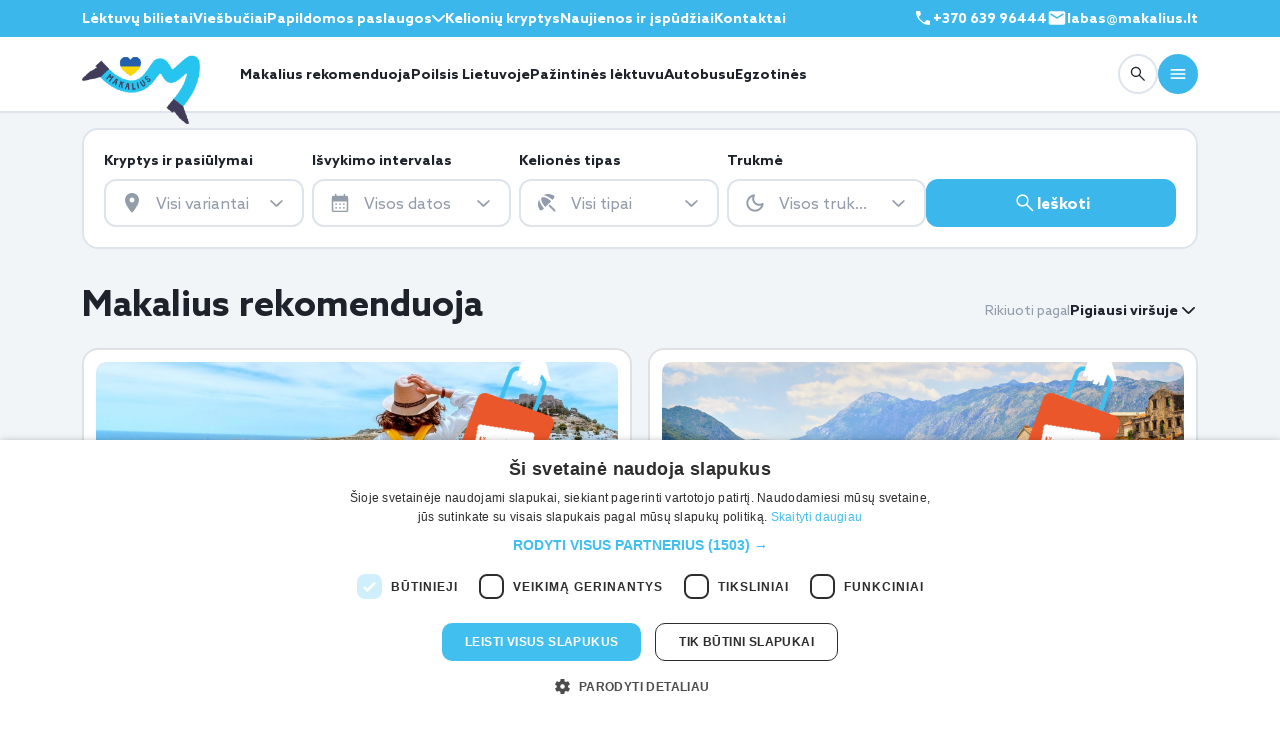

--- FILE ---
content_type: text/html; charset=UTF-8
request_url: https://www.makalius.lt/kelioniu-idejos/puslapis/48/?kelioniu-idejos-filtras=1&menuo=2023_08
body_size: 47403
content:
<!DOCTYPE html>
<html lang="lt">
<head>
    <meta charset="UTF-8" />
    <meta name="viewport" content="width=device-width, initial-scale=1, viewport-fit=cover">
        <meta name='robots' content='max-image-preview:large' />

<!-- This site is optimized with the Yoast WordPress SEO plugin v1.4.12 - http://yoast.com/wordpress/seo/ -->
<title>Makaliaus rekomenduojamos kelionės - 48 puslapis</title>
<link rel="canonical" href="https://www.makalius.lt/kelioniu-idejos/puslapis/48/" />
<link rel="prev" href="https://www.makalius.lt/kelioniu-idejos/puslapis/47/" />
<link rel="next" href="https://www.makalius.lt/kelioniu-idejos/puslapis/49/" />
<meta property='og:locale' content='en_US'/>
<meta property='og:type' content='website'/>
<meta property='og:title' content='Makaliaus rekomenduojamos kelionės'/>
<meta property='og:url' content='https://www.makalius.lt/kelioniu-idejos/puslapis/48/'/>
<meta property='og:site_name' content='Makalius.lt'/>
<!-- / Yoast WordPress SEO plugin. -->

<link rel='dns-prefetch' href='//cdnjs.cloudflare.com' />
<link rel="alternate" type="application/rss+xml" title="Makalius.lt &raquo; Makalius rekomenduoja Category Feed" href="https://www.makalius.lt/kelioniu-idejos/feed/" />
<link rel='stylesheet' id='fancybox-front-group-css' href='https://www.makalius.lt/wp-content/plugins/bwp-minify/min/?f=wp-content/plugins/makalius-gallery/vendor/fancybox/jquery.fancybox-1.3.4.css,wp-content/ngg_styles/nggallery.css,wp-content/plugins/makalius-hot-deals/css/front.css,wp-content/plugins/makalius-survey/css/admin.css,wp-content/plugins/makalius-ticket-store/css/front_style.css,wp-content/plugins/makalius-useronline/css/style.css,wp-content/app/public/vendor/sweetalert/sweetalert.css,wp-content/app/public/vendor/slick/slick.css,wp-content/app/public/vendor/slick/slick-theme.css,wp-content/app/public/css/font-awesome.min.css,wp-content/plugins/vote-up-and-down-gn/vote.css,wp-includes/css/dist/block-library/style.min.css,wp-includes/css/classic-themes.min.css,wp-content/plugins/makalius-page-info-block/css/frontend.css,wp-content/plugins/makalius-post-category-info-block/css/frontend.css,wp-content/plugins/wp-monalisa/wp-monalisa-default.css&#038;ver=1768762053' type='text/css' media='all' />
<link rel='stylesheet' id='cookieconsent-css' href='//cdnjs.cloudflare.com/ajax/libs/cookieconsent2/3.0.3/cookieconsent.min.css?ver=99' type='text/css' media='all' />
<link rel='stylesheet' id='bootstrap-datepicker-css' href='//cdnjs.cloudflare.com/ajax/libs/bootstrap-datepicker/1.7.1/css/bootstrap-datepicker3.standalone.min.css?ver=99' type='text/css' media='all' />
<script type='text/javascript' src='https://www.makalius.lt/wp-content/plugins/bwp-minify/min/?f=wp-includes/js/jquery/jquery.min.js,wp-includes/js/jquery/jquery-migrate.min.js,wp-content/plugins/wp-lightbox-ultimate/lib/js/prettyPhoto.js,wp-content/plugins/wp-monalisa/wpml_script.js,wp-content/app/public/js/jquery.cookie.js,wp-content/app/public/js/tool.js,wp-content/app/public/js/scripts.js,wp-content/app/public/js/bootstrap.min.js,wp-content/app/public/js/jquery.ezmark.js,wp-content/app/public/js/jquery.selectric.js,wp-content/app/public/js/picturefill.min.js,wp-content/app/public/js/chart.min.js,wp-content/app/public/js/moment.min.js,wp-content/themes/makaliusblue/js/makalius_ga.js,wp-content/app/public/js/scriptsEvent.js&#038;ver=1768762053'></script>
<script type='text/javascript' src='//cdnjs.cloudflare.com/ajax/libs/cookieconsent2/3.0.3/cookieconsent.min.js?ver=6.1.1' id='cookieconsent-js'></script>
<script type='text/javascript' src='https://cdnjs.cloudflare.com/ajax/libs/bootstrap-datepicker/1.7.1/js/bootstrap-datepicker.min.js?ver=6.1.1' id='bootstrap-datepicker-js'></script>
<script type='text/javascript' src='https://cdnjs.cloudflare.com/ajax/libs/bootstrap-datepicker/1.7.1/locales/bootstrap-datepicker.lt.min.js?ver=6.1.1' id='bootstrap-datepicker-lt-js'></script>
<script type='text/javascript' src='https://www.makalius.lt/wp-content/plugins/bwp-minify/min/?f=wp-content/app/public/js/bootstrapNoConflict.js&#038;ver=1768762053'></script>
<link rel="https://api.w.org/" href="https://www.makalius.lt/wp-json/" /><link rel="alternate" type="application/json" href="https://www.makalius.lt/wp-json/wp/v2/categories/260" /><link rel="EditURI" type="application/rsd+xml" title="RSD" href="https://www.makalius.lt/xmlrpc.php?rsd" />
<link rel="wlwmanifest" type="application/wlwmanifest+xml" href="https://www.makalius.lt/wp-includes/wlwmanifest.xml" />

<script type="text/javascript">
		WP_LIGHTBOX_VERSION="1.8.2";
		WP_LIGHTBOX_PLUGIN_URL="https://www.makalius.lt/wp-content/plugins/wp-lightbox-ultimate";
		WP_MEDIA_LB_AUTOPLAY="false";
		</script>    <link rel="stylesheet" href="/wp-content/app/public-v3/assets/css/bootstrap.min.css" />
    <link rel="stylesheet" href="https://cdn.jsdelivr.net/npm/flatpickr/dist/flatpickr.min.css" />
    <link rel="stylesheet" href="/wp-content/app/public-v3/assets/css/swiper-bundle.min.css" />
    <link rel="stylesheet" href="/wp-content/app/public-v3/assets/css/style.css?v=f112" />
            <script>(function(w,d,s,l,i){w[l]=w[l]||[];w[l].push({'gtm.start':
                new Date().getTime(),event:'gtm.js'});var f=d.getElementsByTagName(s)[0],
            j=d.createElement(s),dl=l!='dataLayer'?'&l='+l:'';j.async=true;j.src=
            'https://www.googletagmanager.com/gtm.js?id='+i+dl;f.parentNode.insertBefore(j,f);
        })(window,document,'script','dataLayer','GTM-P5FBT8B');</script>
    <script async src="https://www.googletagmanager.com/gtag/js?id=G-ECTS83H2BP"></script>
    <script>
        window.dataLayer = window.dataLayer || [];
        function gtag(){dataLayer.push(arguments);}
        gtag('js', new Date());
        gtag('config', 'G-ECTS83H2BP');
        gtag('config', 'AW-987011854');
    </script>
    <meta name="google-site-verification" content="KWMTWo1HXpWHa_F_HIqEpPEWBgPxDaqWaLxpXo7yQO4" />
    <script>
        var mobileDevice = getMobileDeviceType();
    </script>
            <script type="text/javascript" src="//script.crazyegg.com/pages/scripts/0116/7233.js" async="async" ></script>
    <script async='async' src='https://www.googletagservices.com/tag/js/gpt.js'></script>
    <script type="text/javascript">
        window.omnisend = window.omnisend || [];
        omnisend.push(["accountID", "55545d92b83742631bed6571"]);
        omnisend.push(["track", "$pageViewed"]);
        !function(){var e=document.createElement("script");e.type="text/javascript",e.async=!0,e.src="https://omnisrc.com/inshop/launcher-v2.js";var t=document.getElementsByTagName("script")[0];t.parentNode.insertBefore(e,t)}();
    </script>
    <script data-ad-client="ca-pub-9459882415319211" async src="https://pagead2.googlesyndication.com/pagead/js/adsbygoogle.js"></script>
    <script>
    !function(f,b,e,v,n,t,s){if(f.fbq)return;n=f.fbq=function(){n.callMethod?
        n.callMethod.apply(n,arguments):n.queue.push(arguments)};if(!f._fbq)f._fbq=n;
        n.push=n;n.loaded=!0;n.version='2.0';n.queue=[];t=b.createElement(e);t.async=!0;
        t.src=v;s=b.getElementsByTagName(e)[0];s.parentNode.insertBefore(t,s)}(window,
        document,'script','//connect.facebook.net/en_US/fbevents.js');
    fbq('init', '145971082749249');
        fbq('track', 'PageView');
</script>
<noscript>
    <img height="1" width="1" style="display:none" src="https://www.facebook.com/tr?id=145971082749249&ev=PageView&noscript=1"/>
</noscript>
    <script>
        !function(f,b,e,v,n,t,s)
        {if(f.fbq)return;n=f.fbq=function(){n.callMethod?
            n.callMethod.apply(n,arguments):n.queue.push(arguments)};
            if(!f._fbq)f._fbq=n;n.push=n;n.loaded=!0;n.version='2.0';
            n.queue=[];t=b.createElement(e);t.async=!0;
            t.src=v;s=b.getElementsByTagName(e)[0];
            s.parentNode.insertBefore(t,s)}(window,document,'script',
            'https://connect.facebook.net/en_US/fbevents.js');
        fbq('init', '858681664248568');
                fbq('track', 'PageView');
    </script>
    <noscript>
        <img height="1" width="1" src="https://www.facebook.com/tr?id=858681664248568&ev=PageView&noscript=1"/>
    </noscript>
    <link rel="manifest" href="/manifest.json">
    <script src="https://cdn.onesignal.com/sdks/OneSignalSDK.js" async></script>
    <script>
        var OneSignal = window.OneSignal || [];
        OneSignal.push(["init", {
            appId: "85c0b62d-dc4f-4c22-8da3-6a781e654a74",
            autoRegister: true,
            notifyButton: {
                enable: false
            }
        }]);

        if (mobileDevice) {
            OneSignal.push(function() {
                OneSignal.sendTags({
                    device_type: mobileDevice
                });
            });
        }
    </script>
    <script>
        (function(h,o,t,j,a,r){
            h.hj=h.hj||function(){(h.hj.q=h.hj.q||[]).push(arguments)};
            h._hjSettings={hjid:2837896,hjsv:6};
            a=o.getElementsByTagName('head')[0];
            r=o.createElement('script');r.async=1;
            r.src=t+h._hjSettings.hjid+j+h._hjSettings.hjsv;
            a.appendChild(r);
        })(window,document,'https://static.hotjar.com/c/hotjar-','.js?sv=');
    </script>
    <script async defer src="https://widget.getyourguide.com/dist/pa.umd.production.min.js" data-gyg-partner-id="5TOZAOI"></script>
    <link rel="apple-touch-icon" sizes="180x180" href="https://www.makalius.lt/wp-content/themes/makaliusblue/favicon/apple-touch-icon.png">
    <link rel="icon" type="image/png" sizes="32x32" href="https://www.makalius.lt/wp-content/themes/makaliusblue/favicon/favicon-32x32.png">
    <link rel="icon" type="image/png" sizes="16x16" href="https://www.makalius.lt/wp-content/themes/makaliusblue/favicon/favicon-16x16.png">
    <link rel="manifest" href="https://www.makalius.lt/wp-content/themes/makaliusblue/favicon/site.webmanifest">
        <script type="text/javascript" charset="UTF-8" src="//cdn.cookie-script.com/s/7a2e94626e33f39d00ce1f8803e5a547.js"></script>
</head>
<body>
    <body-wrapper style="display: block;">
    <div class="overlay"></div>
    <!-- header-section-start -->
    <header class="header">
        <!-- header-top -->
        <div class="header__top d-none d-lg-block">
            <div class="container">
                <div class="row">
                    <div class="col-12">
                        <div class="header__top-wrapper d-flex align-items-center justify-content-between">
                             <!-- header__top-menu -->
                            <div class="header__top-menu">
                                <nav>
                                    <ul>
                                        <li><a href="/aviabilietai/">Lėktuvų bilietai</a></li>
                                        <li><a href="/viesbuciai/">Viešbučiai</a></li>
                                        <li>
                                            <div class="dropdown dropdown--language dropdown--light">
                                                <button type="button" data-bs-toggle="dropdown" aria-expanded="false">
                                                    Papildomos paslaugos
                                                    <span class="icon">
                                                            <svg width="13" height="7" viewBox="0 0 13 7" fill="none" xmlns="http://www.w3.org/2000/svg">
                                                              <path
                                                                      d="M6.49717 7C6.35055 7 6.21407 6.97762 6.08772 6.93286C5.96138 6.8881 5.84122 6.81138 5.72725 6.70268L0.258691 1.47789C0.0903689 1.31688 0.00417963 1.1145 0.000123666 0.87075C-0.0037295 0.627196 0.0824598 0.421134 0.258691 0.252564C0.435126 0.084188 0.648875 0 0.899939 0C1.151 0 1.36475 0.084188 1.54119 0.252564L6.49717 4.98792L11.4532 0.252564C11.6217 0.0917446 11.8335 0.00939734 12.0886 0.00552218C12.3435 0.00184077 12.5592 0.084188 12.7357 0.252564C12.9119 0.421134 13 0.625355 13 0.865228C13 1.1051 12.9119 1.30932 12.7357 1.47789L7.2671 6.70268C7.15312 6.81138 7.03296 6.8881 6.90662 6.93286C6.78028 6.97762 6.64379 7 6.49717 7Z"
                                                                      fill="white" />
                                                            </svg>
                                                          </span>
                                                </button>
                                                <ul class="dropdown-menu text-nowrap">
                                                    <li><a href="/autonuoma/">Autonuoma</a></li>
                                                    <li><a href="/draudimas-bta/">Draudimas</a></li>
                                                    <li><a href="/unipark/">Parkavimas oro uoste</a></li>
                                                    <li><a href="/kelioniu-naujienos/makaliaus-dovanu-kuponas/">Dovanų kuponai</a></li>
                                                </ul>
                                            </div>
                                        </li>
                                        <li><a href="/kelioniu-kryptys/">Kelionių kryptys</a></li>
                                        <li class="d-none d-xl-block">
                                            <a href="/kelioniu-ispudziai/">Naujienos ir įspūdžiai</a>
                                        </li>
                                        <li class="d-none d-xl-block"><a href="/kontaktai/">Kontaktai</a></li>
                                    </ul>
                                </nav>
                            </div>
                            <div class="header__top-menu">
                                <nav>
                                    <ul>
                                        <li class="d-inline-flex align-items-center">
                                            <a href="tel:+37063996444"  style="display: inline-flex; gap: 5px;"><svg width="20" height="20" viewBox="0 0 24 24" fill="none" xmlns="http://www.w3.org/2000/svg">
                                                    <path d="M19.4402 20.5C17.5557 20.5 15.6625 20.0618 13.7605 19.1855C11.8587 18.3092 10.1097 17.073 8.5135 15.477C6.92383 13.8808 5.69083 12.1333 4.8145 10.2345C3.93817 8.33583 3.5 6.44425 3.5 4.55975C3.5 4.25975 3.6 4.00808 3.8 3.80475C4 3.60158 4.25 3.5 4.55 3.5H7.8115C8.064 3.5 8.28675 3.58242 8.47975 3.74725C8.67275 3.91192 8.7955 4.11542 8.848 4.35775L9.42125 7.3C9.46092 7.573 9.45258 7.80758 9.39625 8.00375C9.33975 8.19992 9.23842 8.36467 9.09225 8.498L6.78275 10.7462C7.15442 11.4269 7.57908 12.0708 8.05675 12.678C8.53425 13.285 9.05125 13.8647 9.60775 14.4173C10.1564 14.9661 10.7397 15.4757 11.3577 15.9462C11.9757 16.4167 12.6431 16.8546 13.3598 17.2598L15.6038 14.9963C15.7603 14.8334 15.9498 14.7192 16.1723 14.6538C16.3946 14.5884 16.6257 14.5724 16.8655 14.6058L19.6423 15.1713C19.8948 15.2379 20.1008 15.3667 20.2605 15.5577C20.4202 15.7487 20.5 15.9654 20.5 16.2078V19.45C20.5 19.75 20.3984 20 20.1952 20.2C19.9919 20.4 19.7402 20.5 19.4402 20.5Z" fill="#FFF"/>
                                                </svg>
                                                +370 639 96444
                                            </a>
                                        </li>
                                        <li class="d-inline-flex align-items-center text--white fw-bold" style="cursor: pointer;" data-bs-toggle="modal" data-bs-target="#ask-us-form-v3">
                                            <div style="display: inline-flex; gap: 5px;"><svg width="20" height="20" viewBox="0 0 24 24" fill="none" xmlns="http://www.w3.org/2000/svg">
                                                    <path d="M4 20C3.45 20 2.97917 19.8042 2.5875 19.4125C2.19583 19.0208 2 18.55 2 18V6C2 5.45 2.19583 4.97917 2.5875 4.5875C2.97917 4.19583 3.45 4 4 4H20C20.55 4 21.0208 4.19583 21.4125 4.5875C21.8042 4.97917 22 5.45 22 6V18C22 18.55 21.8042 19.0208 21.4125 19.4125C21.0208 19.8042 20.55 20 20 20H4ZM12 12.825C12.0833 12.825 12.1708 12.8125 12.2625 12.7875C12.3542 12.7625 12.4417 12.725 12.525 12.675L19.6 8.25C19.7333 8.16667 19.8333 8.0625 19.9 7.9375C19.9667 7.8125 20 7.675 20 7.525C20 7.19167 19.8583 6.94167 19.575 6.775C19.2917 6.60833 19 6.61667 18.7 6.8L12 11L5.3 6.8C5 6.61667 4.70833 6.6125 4.425 6.7875C4.14167 6.9625 4 7.20833 4 7.525C4 7.69167 4.03333 7.8375 4.1 7.9625C4.16667 8.0875 4.26667 8.18333 4.4 8.25L11.475 12.675C11.5583 12.725 11.6458 12.7625 11.7375 12.7875C11.8292 12.8125 11.9167 12.825 12 12.825Z" fill="#FFF"/>
                                                </svg>
                                                 labas@makalius.lt
                                            </div>
                                        </li>
                                    </ul>
                                </nav>
                            </div>
                            <!-- header__top-menu--end -->
                        </div>
                    </div>
                </div>
            </div>
        </div>
        <!-- header-top--end -->
        <!-- header-main -->
        <div class="header__main bg-white border-bottom border-2 border-color">
            <div class="container">
                <div class="row">
                    <div class="col-lg-12">
                        <div class="header__main-wrapper d-flex align-items-center">
                            <!-- header__main-start -->
                            <div class="header__main-start flex-grow-1 d-flex align-items-center">
                                <!-- logo -->
                                <div class="header__main-logo">
                                    <a href="/">
                                        <img src="/wp-content/app/public-v3/assets/imgs/logos/logo.webp" alt="Pradinis puslapis" />
                                    </a>
                                </div>
                                <!-- logo---end -->
                                <!-- header__main-menu -->
                                <div class="header__main-menu d-none d-lg-block">
                                    <nav>
                                        <ul style="gap: 30px;">
                                            <li><a href="/kelioniu-idejos/">Makalius rekomenduoja</a></li>
                                            <li><a href="https://www.makaliauslietuva.lt/?utm_source=makalius-menu-desktop&utm_medium=page" target="_blank">Poilsis Lietuvoje</a></li>
                                            <li><a href="/pazintines-keliones-lektuvu/">Pažintinės lėktuvu</a></li>
                                            <li><a href="/keliones-autobusu/">Autobusu</a></li>
                                            <li><a href="/egzotines-keliones/">Egzotinės</a></li>
                                            <li class="d-none d-xxl-block"><a href="/visos-poilsines-keliones/">Poilsinės</a></li>
                                            <li class="d-none d-xxl-block"><a href="/paskutine-minute/">Paskutinė minutė</a></li>
                                            <li class="d-none d-xxl-block"><a href="/kruizai/">Kruizai</a></li>
                                        </ul>
                                    </nav>
                                </div>
                                <!-- header__main-menu--end -->
                            </div>
                            <!-- header__main-start--end -->
                            <!-- header__main-start -->
                            <div class="header__main-end d-flex align-items-center">
                                <a href="tel:+370 639 96444" type="button" class="btn btn--borderd btn--rounded btn--40 call order-xl-0 d-inline-flex d-sm-none">
                                    <svg width="20" height="20" viewBox="0 0 20 20" fill="none" xmlns="http://www.w3.org/2000/svg">
                                        <path
                                                d="M16.2 17.0837C14.6296 17.0837 13.0519 16.7185 11.4669 15.9882C9.88206 15.258 8.42456 14.2278 7.09442 12.8978C5.7697 11.5677 4.7422 10.1114 4.01192 8.52908C3.28164 6.94685 2.9165 5.37053 2.9165 3.80012C2.9165 3.55012 2.99984 3.3404 3.1665 3.17095C3.33317 3.00165 3.5415 2.91699 3.7915 2.91699H6.50942C6.71984 2.91699 6.90546 2.98567 7.0663 3.12303C7.22713 3.26026 7.32942 3.42984 7.37317 3.63178L7.85088 6.08366C7.88393 6.31116 7.87699 6.50665 7.83005 6.67012C7.78296 6.83359 7.69852 6.97088 7.57671 7.08199L5.65213 8.95553C5.96185 9.52276 6.31574 10.0594 6.7138 10.5653C7.11171 11.0712 7.54255 11.5543 8.0063 12.0147C8.46352 12.4721 8.94963 12.8968 9.46463 13.2889C9.97963 13.681 10.5357 14.0458 11.133 14.3835L13.003 12.4972C13.1334 12.3615 13.2913 12.2664 13.4767 12.2118C13.662 12.1573 13.8546 12.144 14.0544 12.1718L16.3684 12.643C16.5788 12.6986 16.7505 12.806 16.8836 12.9651C17.0166 13.1243 17.0832 13.3048 17.0832 13.5068V16.2087C17.0832 16.4587 16.9985 16.667 16.8292 16.8337C16.6598 17.0003 16.45 17.0837 16.2 17.0837Z"
                                                fill="#1D222B" />
                                    </svg>
                                </a>
                                <div class="btn btn--borderd btn--rounded btn--40 call order-xl-0 d-inline-flex d-sm-none" data-bs-toggle="modal" data-bs-target="#ask-us-form-v3">
                                    <svg width="20" height="20" viewBox="0 0 24 24" fill="none" xmlns="http://www.w3.org/2000/svg">
                                        <path d="M4 20C3.45 20 2.97917 19.8042 2.5875 19.4125C2.19583 19.0208 2 18.55 2 18V6C2 5.45 2.19583 4.97917 2.5875 4.5875C2.97917 4.19583 3.45 4 4 4H20C20.55 4 21.0208 4.19583 21.4125 4.5875C21.8042 4.97917 22 5.45 22 6V18C22 18.55 21.8042 19.0208 21.4125 19.4125C21.0208 19.8042 20.55 20 20 20H4ZM12 12.825C12.0833 12.825 12.1708 12.8125 12.2625 12.7875C12.3542 12.7625 12.4417 12.725 12.525 12.675L19.6 8.25C19.7333 8.16667 19.8333 8.0625 19.9 7.9375C19.9667 7.8125 20 7.675 20 7.525C20 7.19167 19.8583 6.94167 19.575 6.775C19.2917 6.60833 19 6.61667 18.7 6.8L12 11L5.3 6.8C5 6.61667 4.70833 6.6125 4.425 6.7875C4.14167 6.9625 4 7.20833 4 7.525C4 7.69167 4.03333 7.8375 4.1 7.9625C4.16667 8.0875 4.26667 8.18333 4.4 8.25L11.475 12.675C11.5583 12.725 11.6458 12.7625 11.7375 12.7875C11.8292 12.8125 11.9167 12.825 12 12.825Z" fill="#1D222B"></path>
                                    </svg>
                                </div>
                                <a href="/paieska/" class="btn btn--borderd btn--rounded btn--40 order-xl-1">
                                    <svg width="20" height="20" viewBox="0 0 20 20" fill="none" xmlns="http://www.w3.org/2000/svg">
                                        <path
                                            d="M7.93247 13.0124C6.50941 13.0124 5.30427 12.5189 4.31705 11.5318C3.32997 10.5445 2.83643 9.33941 2.83643 7.91635C2.83643 6.4933 3.32997 5.28816 4.31705 4.30094C5.30427 3.31385 6.50941 2.82031 7.93247 2.82031C9.35552 2.82031 10.5607 3.31385 11.5479 4.30094C12.535 5.28816 13.0285 6.4933 13.0285 7.91635C13.0285 8.51149 12.9286 9.0799 12.7289 9.62156C12.5291 10.1632 12.2625 10.6343 11.9291 11.0349L16.7241 15.8299C16.8396 15.9452 16.8986 16.0902 16.9012 16.2649C16.9039 16.4396 16.8448 16.5873 16.7241 16.708C16.6034 16.8287 16.4571 16.8891 16.285 16.8891C16.113 16.8891 15.9667 16.8287 15.846 16.708L11.051 11.913C10.6343 12.257 10.1552 12.5263 9.61351 12.7207C9.07184 12.9152 8.5115 13.0124 7.93247 13.0124ZM7.93247 11.7626C9.00622 11.7626 9.91566 11.39 10.6608 10.6447C11.4061 9.89955 11.7787 8.9901 11.7787 7.91635C11.7787 6.8426 11.4061 5.93316 10.6608 5.18802C9.91566 4.44274 9.00622 4.0701 7.93247 4.0701C6.85872 4.0701 5.94927 4.44274 5.20413 5.18802C4.45886 5.93316 4.08622 6.8426 4.08622 7.91635C4.08622 8.9901 4.45886 9.89955 5.20413 10.6447C5.94927 11.39 6.85872 11.7626 7.93247 11.7626Z"
                                            fill="#1D222B" />
                                    </svg>
                                </a>
                                <button type="button" class="btn btn--filled-primary btn--rounded btn--40 order-xl-2"
                                        data-bs-toggle="offcanvas" data-bs-target="#header-main-menu-block" aria-controls="header-main-menu-block">
                                    <svg width="20" height="20" viewBox="0 0 20 20" fill="none" xmlns="http://www.w3.org/2000/svg">
                                        <path
                                            d="M3.33333 15C3.09722 15 2.89931 14.9201 2.73958 14.7604C2.57986 14.6007 2.5 14.4028 2.5 14.1667C2.5 13.9306 2.57986 13.7326 2.73958 13.5729C2.89931 13.4132 3.09722 13.3333 3.33333 13.3333H16.6667C16.9028 13.3333 17.1007 13.4132 17.2604 13.5729C17.4201 13.7326 17.5 13.9306 17.5 14.1667C17.5 14.4028 17.4201 14.6007 17.2604 14.7604C17.1007 14.9201 16.9028 15 16.6667 15H3.33333ZM3.33333 10.8333C3.09722 10.8333 2.89931 10.7535 2.73958 10.5938C2.57986 10.434 2.5 10.2361 2.5 10C2.5 9.76389 2.57986 9.56597 2.73958 9.40625C2.89931 9.24653 3.09722 9.16667 3.33333 9.16667H16.6667C16.9028 9.16667 17.1007 9.24653 17.2604 9.40625C17.4201 9.56597 17.5 9.76389 17.5 10C17.5 10.2361 17.4201 10.434 17.2604 10.5938C17.1007 10.7535 16.9028 10.8333 16.6667 10.8333H3.33333ZM3.33333 6.66667C3.09722 6.66667 2.89931 6.58681 2.73958 6.42708C2.57986 6.26736 2.5 6.06944 2.5 5.83333C2.5 5.59722 2.57986 5.39931 2.73958 5.23958C2.89931 5.07986 3.09722 5 3.33333 5H16.6667C16.9028 5 17.1007 5.07986 17.2604 5.23958C17.4201 5.39931 17.5 5.59722 17.5 5.83333C17.5 6.06944 17.4201 6.26736 17.2604 6.42708C17.1007 6.58681 16.9028 6.66667 16.6667 6.66667H3.33333Z"
                                            fill="white" />
                                    </svg>
                                </button>
                            </div>
                            <!-- header__main-start--end -->
                        </div>
                    </div>
                </div>
            </div>
        </div>
        <!-- header-main--end -->
    </header>
    <!-- main-start -->
    <main>
        <!-- offcanvas-Menu -->
    <div class="offcanvas offcanvas-end" tabindex="-1" id="header-main-menu-block" aria-labelledby="header-main-menu-block">
        <div class="offcanvas-header">
            <div class="dropdown dropdown--language dropdown--dark"></div>
            <button type="button" class="btn-close" data-bs-dismiss="offcanvas" aria-label="Close"></button>
        </div>
        <div class="offcanvas-body d-flex flex-column">
            <div class="offcanvas__menu flex-grow-1">
                <div class="d-none d-xl-block">
                    <ul>
                        <li class="d-block d-xxl-none"><a href="/visos-poilsines-keliones/">Poilsinės</a></li>
                        <li class="d-block d-xxl-none"><a href="/paskutine-minute/">Paskutinė minutė</a></li>
                        <li class="d-block d-xxl-none"><a href="/kruizai/">Kruizai</a></li>
                        <li><a href="/kelioniu-idejos/savarankiskos-keliones/">Savarankiškos</a></li>
                        <li><a href="/kelioniu-idejos/kelioniu-paketai/">Kelionių paketai</a></li>
                        <li><a href="/savaitgalio-keliones/">Savaitgalio</a></li>
                        <li><a href="/zygiai-i-kalnus/">Žygiai</a></li>
                        <li><a href="/keliones-su-vaikais/">Kelionės su vaikais</a></li>
                        <li><a href="/novaturo-keliones/">Novaturo</a></li>
                        <li><a href="/slidinejimo-keliones/">Slidinėjimas</a></li>
                        <li><a href="/kelioniu-naujienos/makaliaus-dovanu-kuponas/">Dovanų kuponas</a></li>
                        <li><a href="/naujametines-keliones/">Naujametinės kelionės</a></li>
                    </ul>
                </div>
                <div class="d-block d-xl-none">
                    <h5>Kelionės</h5>
                    <ul>
                        <li><a href="/kelioniu-idejos/">Makalius rekomenduoja</a></li>
                        <li><a href="https://www.makaliauslietuva.lt/?utm_source=makalius-menu-desktop&utm_medium=page" target="_blank">Poilsis Lietuvoje</a></li>
                        <li><a href="/pazintines-keliones-lektuvu/">Pažintinės lėktuvu</a></li>
                        <li><a href="/keliones-autobusu/">Autobusu</a></li>
                        <li><a href="/egzotines-keliones/">Egzotinės</a></li>
                        <li><a href="/visos-poilsines-keliones/">Poilsinės</a></li>
                        <li><a href="/paskutine-minute/">Paskutinė minutė</a></li>
                        <li><a href="/kruizai/">Kruizai</a></li>
                        <li><a href="/kelioniu-idejos/savarankiskos-keliones/">Savarankiškos</a></li>
                        <li><a href="/kelioniu-idejos/kelioniu-paketai/">Kelionių paketai</a></li>
                        <li><a href="/savaitgalio-keliones/">Savaitgalio</a></li>
                        <li><a href="/zygiai-i-kalnus/">Žygiai</a></li>
                        <li><a href="/keliones-su-vaikais/">Kelionės su vaikais</a></li>
                        <li><a href="/slidinejimo-keliones/">Slidinėjimas</a></li>
                        <li><a href="/naujametines-keliones/">Naujametinės kelionės</a></li>
                    </ul>
                    <h5 class="pt-5">Paslaugos</h5>
                    <ul>
                        <li><a href="/aviabilietai/">Lėktuvų bilietai</a></li>
                        <li><a href="/viesbuciai/">Viešbučiai</a></li>
                        <li><a href="/autonuoma/">Autonuoma</a></li>
                        <li><a href="/draudimas-bta/">Draudimas</a></li>
                        <li><a href="/unipark/">Parkavimas oro uoste</a></li>
                        <li><a href="/kelioniu-naujienos/makaliaus-dovanu-kuponas/">Dovanų kuponas</a></li>
                    </ul>
                    <h5 class="pt-5">Makalius</h5>
                    <ul>
                        <li><a href="/kelioniu-ispudziai/">Naujienos ir įspūdžiai</a></li>
                        <li><a href="/kelioniu-kryptys/">Kelionių kryptys</a></li>
                        <li><a href="/apie-mus/">Apie mus</a></li>
                        <li><a href="/karjera/">Karjera</a></li>
                        <li><a href="/reklama/">Reklama</a></li>
                    </ul>
                    <h5 class="pt-5">Klientams</h5>
                    <ul class="pb-5">
                        <li><a href="/kontaktai/">Kontaktai</a></li>
                        <li><a href="/privatumo-politika/">Privatumo politika</a></li>
                        <li><a href="/svarbi-informacija/">Svarbi informacija</a></li>
                        <li><a href="/kelioniu-patarimai/makalius-lt-keliones-issimoketinai-su-gf-lizingu/">Kelionės išsimokėtinai</a></li>
                    </ul>
                </div>
            </div>
            <div class="offcanvas-bottom">
                <a href="tel:+37063996444" type="button" class="btn btn--borderd w-100 py-2 mb-4">
                    <svg width="20" height="20" viewBox="0 0 20 20" fill="none" xmlns="http://www.w3.org/2000/svg">
                        <path
                            d="M16.2 17.0837C14.6296 17.0837 13.0519 16.7185 11.4669 15.9882C9.88206 15.258 8.42456 14.2278 7.09442 12.8978C5.7697 11.5677 4.7422 10.1114 4.01192 8.52908C3.28164 6.94685 2.9165 5.37053 2.9165 3.80012C2.9165 3.55012 2.99984 3.3404 3.1665 3.17095C3.33317 3.00165 3.5415 2.91699 3.7915 2.91699H6.50942C6.71984 2.91699 6.90546 2.98567 7.0663 3.12303C7.22713 3.26026 7.32942 3.42984 7.37317 3.63178L7.85088 6.08366C7.88393 6.31116 7.87699 6.50665 7.83005 6.67012C7.78296 6.83359 7.69852 6.97088 7.57671 7.08199L5.65213 8.95553C5.96185 9.52276 6.31574 10.0594 6.7138 10.5653C7.11171 11.0712 7.54255 11.5543 8.0063 12.0147C8.46352 12.4721 8.94963 12.8968 9.46463 13.2889C9.97963 13.681 10.5357 14.0458 11.133 14.3835L13.003 12.4972C13.1334 12.3615 13.2913 12.2664 13.4767 12.2118C13.662 12.1573 13.8546 12.144 14.0544 12.1718L16.3684 12.643C16.5788 12.6986 16.7505 12.806 16.8836 12.9651C17.0166 13.1243 17.0832 13.3048 17.0832 13.5068V16.2087C17.0832 16.4587 16.9985 16.667 16.8292 16.8337C16.6598 17.0003 16.45 17.0837 16.2 17.0837Z"
                            fill="#1D222B" />
                    </svg>
                    <span class="text">+370 639 96444</span>
                </a>
                <div class="btn btn--borderd w-100 py-2 mb-2" data-bs-toggle="modal" data-bs-target="#ask-us-form-v3">
                    <svg width="20" height="20" viewBox="0 0 24 24" fill="none" xmlns="http://www.w3.org/2000/svg">
                        <path d="M4 20C3.45 20 2.97917 19.8042 2.5875 19.4125C2.19583 19.0208 2 18.55 2 18V6C2 5.45 2.19583 4.97917 2.5875 4.5875C2.97917 4.19583 3.45 4 4 4H20C20.55 4 21.0208 4.19583 21.4125 4.5875C21.8042 4.97917 22 5.45 22 6V18C22 18.55 21.8042 19.0208 21.4125 19.4125C21.0208 19.8042 20.55 20 20 20H4ZM12 12.825C12.0833 12.825 12.1708 12.8125 12.2625 12.7875C12.3542 12.7625 12.4417 12.725 12.525 12.675L19.6 8.25C19.7333 8.16667 19.8333 8.0625 19.9 7.9375C19.9667 7.8125 20 7.675 20 7.525C20 7.19167 19.8583 6.94167 19.575 6.775C19.2917 6.60833 19 6.61667 18.7 6.8L12 11L5.3 6.8C5 6.61667 4.70833 6.6125 4.425 6.7875C4.14167 6.9625 4 7.20833 4 7.525C4 7.69167 4.03333 7.8375 4.1 7.9625C4.16667 8.0875 4.26667 8.18333 4.4 8.25L11.475 12.675C11.5583 12.725 11.6458 12.7625 11.7375 12.7875C11.8292 12.8125 11.9167 12.825 12 12.825Z" fill="#1D222B"></path>
                    </svg>
                    <span class="text">labas@makalius.lt</span>
                </div>
            </div>
        </div>
    </div>
    <!-- offcanvas-Menu--end -->
<!-- mobile-destination-offcanvas -->
<div class="offcanvas--directionForm" tabindex="-1" id="filterMobileMain" aria-labelledby="filterMobileMain" data-bs-focus="false">
    <div class="offcanvas-header px-3 py-4 border-bottom border-2 border-color">
        <h5 class="offcanvas-title fs-6">Kelionių paieška</h5>
        <button type="button" class="btn-close btn btn--rounded p-0 btn--borderd btn--40 bg-transparent"
                data-bs-dismiss="offcanvas" aria-label="Close" data-bs-target="#filterMobileMain" aria-controls="filterMobileMain">
            <svg width="12" height="12" viewBox="0 0 12 12" fill="none" xmlns="http://www.w3.org/2000/svg">
                <path
                    d="M1.33317 11.8337L0.166504 10.667L4.83317 6.00033L0.166504 1.33366L1.33317 0.166992L5.99984 4.83366L10.6665 0.166992L11.8332 1.33366L7.1665 6.00033L11.8332 10.667L10.6665 11.8337L5.99984 7.16699L1.33317 11.8337Z"
                    fill="#1D222B" />
            </svg>
        </button>
    </div>
    <div class="offcanvas-body px-3 py-3">
        <div class="destination__items">
            <!-- destination__option -->
            <div class="destination__item mb-3">
                <h4 class="fs-7 mb-1">Kryptys ir pasiūlymai</h4>
                <div class="destination__item-wrapper">
                    <div class="inputBox" type="button" data-bs-toggle="offcanvas" data-bs-target="#offcanvasDirection" aria-controls="offcanvasDirectionLabel">
                          <span class="icon">
                            <svg width="24" height="24" viewBox="0 0 24 24" fill="none" xmlns="http://www.w3.org/2000/svg">
                              <path
                                  d="M12 2C8.134 2 5 5.134 5 9C5 12.966 9.404 18.82 11.226 21.071C11.626 21.565 12.374 21.565 12.774 21.071C14.596 18.82 19 12.966 19 9C19 5.134 15.866 2 12 2ZM12 11.5C10.619 11.5 9.5 10.381 9.5 9C9.5 7.619 10.619 6.5 12 6.5C13.381 6.5 14.5 7.619 14.5 9C14.5 10.381 13.381 11.5 12 11.5Z"
                                  fill="#939CAB" />
                            </svg>
                          </span>
                        <input type="text" placeholder="Visi variantai" class="form-control" id="filter-m-country-text" value="" />
                        <span class="arrow">
                            <svg width="13" height="7" viewBox="0 0 13 7" fill="none" xmlns="http://www.w3.org/2000/svg">
                                <path
                                  d="M6.49717 7C6.35055 7 6.21407 6.97762 6.08772 6.93286C5.96138 6.8881 5.84122 6.81138 5.72725 6.70268L0.258691 1.47789C0.0903689 1.31688 0.00417963 1.1145 0.000123666 0.87075C-0.0037295 0.627196 0.0824598 0.421134 0.258691 0.252564C0.435126 0.084188 0.648875 0 0.899939 0C1.151 0 1.36475 0.084188 1.54119 0.252564L6.49717 4.98792L11.4532 0.252564C11.6217 0.0917446 11.8335 0.00939734 12.0886 0.00552218C12.3435 0.00184077 12.5592 0.084188 12.7357 0.252564C12.9119 0.421134 13 0.625355 13 0.865228C13 1.1051 12.9119 1.30932 12.7357 1.47789L7.2671 6.70268C7.15312 6.81138 7.03296 6.8881 6.90662 6.93286C6.78028 6.97762 6.64379 7 6.49717 7Z"
                                  fill="#939CAB" />
                            </svg>
                        </span>
                    </div>
                </div>
            </div>
            <!-- destination__option--end -->
            <!-- destination__option -->
            <div class="destination__item mb-3">
                <h4 class="fs-7 mb-1">Išvykimo intervalas</h4>
                <div class="destination__item-wrapper">
                    <div class="inputBox" type="button" data-bs-toggle="offcanvas" data-bs-target="#offcanvasCalender"
                         aria-controls="offcanvasCalenderLabel">
                          <span class="icon">
                            <svg width="24" height="24" viewBox="0 0 24 24" fill="none" xmlns="http://www.w3.org/2000/svg">
                              <path
                                  d="M5.30775 21.5C4.80258 21.5 4.375 21.325 4.025 20.975C3.675 20.625 3.5 20.1974 3.5 19.6923V6.30777C3.5 5.8026 3.675 5.37502 4.025 5.02502C4.375 4.67502 4.80258 4.50002 5.30775 4.50002H6.69225V3.15377C6.69225 2.9346 6.76567 2.7516 6.9125 2.60477C7.05933 2.4581 7.24233 2.38477 7.4615 2.38477C7.68083 2.38477 7.86383 2.4581 8.0105 2.60477C8.15733 2.7516 8.23075 2.9346 8.23075 3.15377V4.50002H15.8077V3.13477C15.8077 2.92193 15.8795 2.74368 16.023 2.60002C16.1667 2.45652 16.3449 2.38477 16.5577 2.38477C16.7706 2.38477 16.9488 2.45652 17.0922 2.60002C17.2359 2.74368 17.3077 2.92193 17.3077 3.13477V4.50002H18.6923C19.1974 4.50002 19.625 4.67502 19.975 5.02502C20.325 5.37502 20.5 5.8026 20.5 6.30777V19.6923C20.5 20.1974 20.325 20.625 19.975 20.975C19.625 21.325 19.1974 21.5 18.6923 21.5H5.30775ZM5.30775 20H18.6923C18.7692 20 18.8398 19.9679 18.9038 19.9038C18.9679 19.8398 19 19.7693 19 19.6923V10.3078H5V19.6923C5 19.7693 5.03208 19.8398 5.09625 19.9038C5.16025 19.9679 5.23075 20 5.30775 20ZM12 14.077C11.7552 14.077 11.5465 13.9908 11.374 13.8183C11.2017 13.6459 11.1155 13.4373 11.1155 13.1923C11.1155 12.9474 11.2017 12.7388 11.374 12.5663C11.5465 12.3939 11.7552 12.3078 12 12.3078C12.2448 12.3078 12.4535 12.3939 12.626 12.5663C12.7983 12.7388 12.8845 12.9474 12.8845 13.1923C12.8845 13.4373 12.7983 13.6459 12.626 13.8183C12.4535 13.9908 12.2448 14.077 12 14.077ZM8 14.077C7.75517 14.077 7.5465 13.9908 7.374 13.8183C7.20167 13.6459 7.1155 13.4373 7.1155 13.1923C7.1155 12.9474 7.20167 12.7388 7.374 12.5663C7.5465 12.3939 7.75517 12.3078 8 12.3078C8.24483 12.3078 8.4535 12.3939 8.626 12.5663C8.79833 12.7388 8.8845 12.9474 8.8845 13.1923C8.8845 13.4373 8.79833 13.6459 8.626 13.8183C8.4535 13.9908 8.24483 14.077 8 14.077ZM16 14.077C15.7552 14.077 15.5465 13.9908 15.374 13.8183C15.2017 13.6459 15.1155 13.4373 15.1155 13.1923C15.1155 12.9474 15.2017 12.7388 15.374 12.5663C15.5465 12.3939 15.7552 12.3078 16 12.3078C16.2448 12.3078 16.4535 12.3939 16.626 12.5663C16.7983 12.7388 16.8845 12.9474 16.8845 13.1923C16.8845 13.4373 16.7983 13.6459 16.626 13.8183C16.4535 13.9908 16.2448 14.077 16 14.077ZM12 18C11.7552 18 11.5465 17.9138 11.374 17.7413C11.2017 17.5689 11.1155 17.3603 11.1155 17.1155C11.1155 16.8705 11.2017 16.6618 11.374 16.4895C11.5465 16.317 11.7552 16.2308 12 16.2308C12.2448 16.2308 12.4535 16.317 12.626 16.4895C12.7983 16.6618 12.8845 16.8705 12.8845 17.1155C12.8845 17.3603 12.7983 17.5689 12.626 17.7413C12.4535 17.9138 12.2448 18 12 18ZM8 18C7.75517 18 7.5465 17.9138 7.374 17.7413C7.20167 17.5689 7.1155 17.3603 7.1155 17.1155C7.1155 16.8705 7.20167 16.6618 7.374 16.4895C7.5465 16.317 7.75517 16.2308 8 16.2308C8.24483 16.2308 8.4535 16.317 8.626 16.4895C8.79833 16.6618 8.8845 16.8705 8.8845 17.1155C8.8845 17.3603 8.79833 17.5689 8.626 17.7413C8.4535 17.9138 8.24483 18 8 18ZM16 18C15.7552 18 15.5465 17.9138 15.374 17.7413C15.2017 17.5689 15.1155 17.3603 15.1155 17.1155C15.1155 16.8705 15.2017 16.6618 15.374 16.4895C15.5465 16.317 15.7552 16.2308 16 16.2308C16.2448 16.2308 16.4535 16.317 16.626 16.4895C16.7983 16.6618 16.8845 16.8705 16.8845 17.1155C16.8845 17.3603 16.7983 17.5689 16.626 17.7413C16.4535 17.9138 16.2448 18 16 18Z"
                                  fill="#939CAB" />
                            </svg>
                          </span>
                        <input type="text" placeholder="Visos datos" class="form-control" id="filter-m-date-range-text" value="" />
                        <span class="arrow">
                            <svg width="13" height="7" viewBox="0 0 13 7" fill="none" xmlns="http://www.w3.org/2000/svg">
                              <path
                                  d="M6.49717 7C6.35055 7 6.21407 6.97762 6.08772 6.93286C5.96138 6.8881 5.84122 6.81138 5.72725 6.70268L0.258691 1.47789C0.0903689 1.31688 0.00417963 1.1145 0.000123666 0.87075C-0.0037295 0.627196 0.0824598 0.421134 0.258691 0.252564C0.435126 0.084188 0.648875 0 0.899939 0C1.151 0 1.36475 0.084188 1.54119 0.252564L6.49717 4.98792L11.4532 0.252564C11.6217 0.0917446 11.8335 0.00939734 12.0886 0.00552218C12.3435 0.00184077 12.5592 0.084188 12.7357 0.252564C12.9119 0.421134 13 0.625355 13 0.865228C13 1.1051 12.9119 1.30932 12.7357 1.47789L7.2671 6.70268C7.15312 6.81138 7.03296 6.8881 6.90662 6.93286C6.78028 6.97762 6.64379 7 6.49717 7Z"
                                  fill="#939CAB" />
                            </svg>
                          </span>
                    </div>
                </div>
            </div>
            <!-- destination__option--end -->
            <!-- destination__option -->
            <div class="destination__item mb-3">
                <h4 class="fs-7 mb-1">Kelionės tipas</h4>
                <div class="destination__item-wrapper">
                    <div class="inputBox" type="button" data-bs-toggle="offcanvas" data-bs-target="#offcanvasTypeOfTrip"
                         aria-controls="offcanvasTypeOfTripLabel">
                        <span class="icon">
                            <svg width="24" height="24" viewBox="0 0 24 24" fill="none" xmlns="http://www.w3.org/2000/svg">
                                <mask id="mask0_18018_8071" style="mask-type:alpha" maskUnits="userSpaceOnUse" x="0" y="0" width="24" height="24">
                                <rect width="24" height="24" fill="#D9D9D9"/>
                                </mask>
                                <g mask="url(#mask0_18018_8071)">
                                    <path d="M18.95 20.3L14 15.35C13.8167 15.1666 13.725 14.9333 13.725 14.65C13.725 14.3666 13.8167 14.1333 14 13.95C14.1833 13.7666 14.4167 13.675 14.7 13.675C14.9833 13.675 15.2167 13.7666 15.4 13.95L20.35 18.9C20.5333 19.0833 20.625 19.3166 20.625 19.6C20.625 19.8833 20.5333 20.1166 20.35 20.3C20.1667 20.4833 19.9333 20.575 19.65 20.575C19.3667 20.575 19.1333 20.4833 18.95 20.3ZM7.62501 18.675C7.15835 19.1416 6.61251 19.3625 5.98751 19.3375C5.36251 19.3125 4.88335 19.0416 4.55001 18.525C3.55001 16.975 3.02085 15.2958 2.96251 13.4875C2.90418 11.6791 3.31668 9.97498 4.20001 8.37498C4.25001 8.94165 4.39168 9.57915 4.62501 10.2875C4.85835 10.9958 5.17918 11.7416 5.58751 12.525C5.99585 13.3083 6.48335 14.1125 7.05001 14.9375C7.61668 15.7625 8.24168 16.575 8.92501 17.375L7.62501 18.675ZM10.3 16C9.50001 15.2 8.80001 14.3291 8.20001 13.3875C7.60001 12.4458 7.12918 11.5333 6.78751 10.65C6.44585 9.76665 6.25418 8.96248 6.21251 8.23748C6.17085 7.51248 6.32501 6.97498 6.67501 6.62498C7.02501 6.25831 7.56251 6.09165 8.28751 6.12498C9.01251 6.15831 9.82085 6.34581 10.7125 6.68748C11.6042 7.02915 12.5208 7.50415 13.4625 8.11248C14.4042 8.72081 15.275 9.42498 16.075 10.225L10.3 16ZM18.55 4.52498C19.0667 4.85831 19.3417 5.33331 19.375 5.94998C19.4083 6.56665 19.1917 7.10831 18.725 7.57498L17.45 8.84998C16.6667 8.16665 15.8625 7.54998 15.0375 6.99998C14.2125 6.44998 13.4125 5.96665 12.6375 5.54998C11.8625 5.13331 11.1208 4.80415 10.4125 4.56248C9.70418 4.32081 9.06668 4.17498 8.50001 4.12498C10.0833 3.30831 11.775 2.93331 13.575 2.99998C15.375 3.06665 17.0333 3.57498 18.55 4.52498Z" fill="#939cab"/>
                                </g>
                            </svg>
                        </span>
                        <input type="text" placeholder="Visi tipai" class="form-control" id="filter-m-travel-type-text" value=""  />
                        <span class="arrow">
                            <svg width="13" height="7" viewBox="0 0 13 7" fill="none" xmlns="http://www.w3.org/2000/svg">
                              <path
                                  d="M6.49717 7C6.35055 7 6.21407 6.97762 6.08772 6.93286C5.96138 6.8881 5.84122 6.81138 5.72725 6.70268L0.258691 1.47789C0.0903689 1.31688 0.00417963 1.1145 0.000123666 0.87075C-0.0037295 0.627196 0.0824598 0.421134 0.258691 0.252564C0.435126 0.084188 0.648875 0 0.899939 0C1.151 0 1.36475 0.084188 1.54119 0.252564L6.49717 4.98792L11.4532 0.252564C11.6217 0.0917446 11.8335 0.00939734 12.0886 0.00552218C12.3435 0.00184077 12.5592 0.084188 12.7357 0.252564C12.9119 0.421134 13 0.625355 13 0.865228C13 1.1051 12.9119 1.30932 12.7357 1.47789L7.2671 6.70268C7.15312 6.81138 7.03296 6.8881 6.90662 6.93286C6.78028 6.97762 6.64379 7 6.49717 7Z"
                                  fill="#939CAB" />
                            </svg>
                        </span>
                    </div>
                </div>
            </div>
            <!-- destination__option--end -->
            <!-- destination__option -->
            <div class="destination__item mb-3">
                <h4 class="fs-7 mb-1">Trukmė</h4>
                <div class="destination__item-wrapper">
                    <div class="inputBox" type="button" data-bs-toggle="offcanvas" data-bs-target="#offcanvasDuration"
                         aria-controls="offcanvasDurationLabel">
                          <span class="icon">
                            <svg width="24" height="24" viewBox="0 0 24 24" fill="none" xmlns="http://www.w3.org/2000/svg">
                              <mask id="mask0_22003_14805" style="mask-type: alpha" maskUnits="userSpaceOnUse" x="0" y="0"
                                    width="24" height="24">
                                <rect width="24" height="24" fill="#D9D9D9" />
                              </mask>
                              <g mask="url(#mask0_22003_14805)">
                                <path
                                    d="M12 21.0004C9.48333 21.0004 7.35417 20.1296 5.6125 18.3879C3.87083 16.6463 3 14.5171 3 12.0004C3 9.70044 3.75 7.70461 5.25 6.01294C6.75 4.32128 8.66667 3.33378 11 3.05044C11.2167 3.01711 11.4083 3.04628 11.575 3.13794C11.7417 3.22961 11.875 3.35044 11.975 3.50044C12.075 3.65044 12.1292 3.82544 12.1375 4.02544C12.1458 4.22544 12.0833 4.41711 11.95 4.60044C11.6667 5.03378 11.4542 5.49211 11.3125 5.97544C11.1708 6.45878 11.1 6.96711 11.1 7.50044C11.1 9.00044 11.625 10.2754 12.675 11.3254C13.725 12.3754 15 12.9004 16.5 12.9004C17.0167 12.9004 17.5292 12.8254 18.0375 12.6754C18.5458 12.5254 19 12.3171 19.4 12.0504C19.5833 11.9338 19.7708 11.8796 19.9625 11.8879C20.1542 11.8963 20.325 11.9421 20.475 12.0254C20.6417 12.1088 20.7708 12.2338 20.8625 12.4004C20.9542 12.5671 20.9833 12.7671 20.95 13.0004C20.7167 15.3004 19.7375 17.2088 18.0125 18.7254C16.2875 20.2421 14.2833 21.0004 12 21.0004ZM12 19.0004C13.4667 19.0004 14.7833 18.5963 15.95 17.7879C17.1167 16.9796 17.9667 15.9254 18.5 14.6254C18.1667 14.7088 17.8333 14.7754 17.5 14.8254C17.1667 14.8754 16.8333 14.9004 16.5 14.9004C14.45 14.9004 12.7042 14.1796 11.2625 12.7379C9.82083 11.2963 9.1 9.55044 9.1 7.50044C9.1 7.16711 9.125 6.83378 9.175 6.50044C9.225 6.16711 9.29167 5.83378 9.375 5.50044C8.075 6.03378 7.02083 6.88378 6.2125 8.05044C5.40417 9.21711 5 10.5338 5 12.0004C5 13.9338 5.68333 15.5838 7.05 16.9504C8.41667 18.3171 10.0667 19.0004 12 19.0004Z"
                                    fill="#939CAB" />
                              </g>
                            </svg>
                          </span>
                        <input type="text" placeholder="Visos trukmės" class="form-control" id="filter-m-duration-text" value="" />
                        <span class="arrow">
                        <svg width="13" height="7" viewBox="0 0 13 7" fill="none" xmlns="http://www.w3.org/2000/svg">
                          <path
                              d="M6.49717 7C6.35055 7 6.21407 6.97762 6.08772 6.93286C5.96138 6.8881 5.84122 6.81138 5.72725 6.70268L0.258691 1.47789C0.0903689 1.31688 0.00417963 1.1145 0.000123666 0.87075C-0.0037295 0.627196 0.0824598 0.421134 0.258691 0.252564C0.435126 0.084188 0.648875 0 0.899939 0C1.151 0 1.36475 0.084188 1.54119 0.252564L6.49717 4.98792L11.4532 0.252564C11.6217 0.0917446 11.8335 0.00939734 12.0886 0.00552218C12.3435 0.00184077 12.5592 0.084188 12.7357 0.252564C12.9119 0.421134 13 0.625355 13 0.865228C13 1.1051 12.9119 1.30932 12.7357 1.47789L7.2671 6.70268C7.15312 6.81138 7.03296 6.8881 6.90662 6.93286C6.78028 6.97762 6.64379 7 6.49717 7Z"
                              fill="#939CAB" />
                        </svg>
                      </span>
                    </div>
                </div>
            </div>
            <!-- destination__option--end -->
        </div>
    </div>
    <div class="offcanvas-bottom pt-3 px-3 pb-4 border-top border-color">
        <div class="row gx-3">
            <div class="col-6">
                <button type="button" class="btn btn--outline-light w-100 px-0 gap-1" id="action-filter-main-m-reset">
                    <span class="icon">
                      <svg width="25" height="24" viewBox="0 0 25 24" fill="none" xmlns="http://www.w3.org/2000/svg">
                        <path
                            d="M7.15 19L5.75 17.6L11.35 12L5.75 6.4L7.15 5L12.75 10.6L18.35 5L19.75 6.4L14.15 12L19.75 17.6L18.35 19L12.75 13.4L7.15 19Z"
                            fill="#1D222B" />
                      </svg>
                    </span>
                    Išvalyti viską
                </button>
            </div>
            <div class="col-6">
                <button type="button" class="btn btn--main w-100 px-0" id="action-filter-homepage-do-m">
                    <span class="icon">
                      <svg width="18" height="18" viewBox="0 0 18 18" fill="none" xmlns="http://www.w3.org/2000/svg">
                        <path
                            d="M6.26906 12.6153C4.56139 12.6153 3.11522 12.023 1.93056 10.8385C0.746058 9.65385 0.153809 8.20768 0.153809 6.50002C0.153809 4.79235 0.746058 3.34618 1.93056 2.16152C3.11522 0.977016 4.56139 0.384766 6.26906 0.384766C7.97672 0.384766 9.42289 0.977016 10.6076 2.16152C11.7921 3.34618 12.3843 4.79235 12.3843 6.50002C12.3843 7.21418 12.2645 7.89627 12.0248 8.54627C11.785 9.19627 11.4651 9.7616 11.0651 10.2423L16.8191 15.9963C16.9576 16.1346 17.0284 16.3086 17.0316 16.5183C17.0347 16.7279 16.9639 16.9052 16.8191 17.05C16.6742 17.1948 16.4986 17.2673 16.2921 17.2673C16.0857 17.2673 15.9101 17.1948 15.7653 17.05L10.0113 11.296C9.51131 11.7088 8.93631 12.0319 8.28631 12.2653C7.63631 12.4986 6.96389 12.6153 6.26906 12.6153ZM6.26906 11.1155C7.55756 11.1155 8.64889 10.6683 9.54306 9.77402C10.4374 8.87985 10.8846 7.78852 10.8846 6.50002C10.8846 5.21152 10.4374 4.12018 9.54306 3.22601C8.64889 2.33168 7.55756 1.88452 6.26906 1.88452C4.98056 1.88452 3.88922 2.33168 2.99506 3.22601C2.10072 4.12018 1.65356 5.21152 1.65356 6.50002C1.65356 7.78852 2.10072 8.87985 2.99506 9.77402C3.88922 10.6683 4.98056 11.1155 6.26906 11.1155Z"
                            fill="white" />
                      </svg>
                    </span>
                    Ieškoti
                </button>
            </div>
        </div>
    </div>
</div>
<!-- mobile-destination-offcanvas--end -->
<!-- mobile-offcanvas-Direction-or-Kryptis -->
<div class="offcanvas offcanvas-bottom offcanvas--pupupBottom" tabindex="-1" id="offcanvasDirection" aria-labelledby="offcanvasDirectionLabel">
    <div class="offcanvas-header py-3 border-bottom border-2 border-color position-relative">
        <span class="line"></span>
        <h5 class="offcanvas-title fs-6">Kryptys ir pasiūlymai</h5>
        <button type="button" class="btn-close btn p-0 bg-transparent btn--36" data-bs-dismiss="offcanvas"
                aria-label="Close">
            <svg width="14" height="14" viewBox="0 0 14 14" fill="none" xmlns="http://www.w3.org/2000/svg">
                <path d="M1.4 14L0 12.6L5.6 7L0 1.4L1.4 0L7 5.6L12.6 0L14 1.4L8.4 7L14 12.6L12.6 14L7 8.4L1.4 14Z"
                      fill="#1D222B" />
            </svg>
        </button>
    </div>
    <div class="offcanvas-body pt-0 mt-3" id="filter-countries-m">
        <div class="inputBox w-100">
            <span class="icon">
              <img src="/wp-content/app/public-v3/assets/imgs/icons/search.svg" alt="Search icon" />
            </span>
            <input type="text" placeholder="Ieškoti krypčių arba pasiūlymų" class="form-control action-filter-m-country-search" />
        </div>
        <!-- direction-item -->
        <div class="direction__item pt-3 pb-2 filter-m-country-block">
            <div class="mb-3">
                <div class="btn__text btn__text-light active me-3 action-open-destination-search">Kryptys</div>
                <div class="btn__text btn__text-light action-open-destination-offers">Pasiūlymai <span style="display: none;">0</span></div>
            </div>
            <div class="filter-destination-offers" style="display: none;">
                            <h6>Top pasiūlymai</h6>
                <a target="_blank" href="kelioniu-idejos/kelione-po-pietu-afrikos-respublika/">
            <div class="d-flex align-items-start me-2 border mb-2-5 p-2-5 filter-destination-offer">
                <div class="flex-shrink-0 country-search-post-img">
                    <img class="rounded-3" src="https://www.makalius.lt/wp-content/post-images/25837435-post/egzotine-kelione-po-pietu-afrikos-respublika-skrydis-su-turkish-airlines-nakvynes-viesbuciuose-maitinimas-ekskursine-programa-bei-lietuviskai-kalbantis-keliones-vadovas-nuo-0-11837-500x333.jpg" alt="Pietų Afrikos Respublika" />
                </div>
                <div class="flex-grow-1 text-break">
                    <div class="d-flex flex-column">
                        <h5 class="fs-7 mb-0">
                            Pietų Afrikos Respublika                        </h5>
                                                    <div class="text--light">
                                Egzotinė pažintinė kelionė                            </div>
                                                                                                            <div class="fs-7 mt-1">
                                    <span class="text--light">nuo</span> <strong class="text--dark fs-6">3799 €</strong> <span class="text--light">/ asm.</span>
                                </div>
                                                                        </div>
                </div>
            </div>
        </a>
            <a target="_blank" href="kelioniu-idejos/atostogos-kipre-aja-napoje/">
            <div class="d-flex align-items-start me-2 border mb-2-5 p-2-5 filter-destination-offer">
                <div class="flex-shrink-0 country-search-post-img">
                    <img class="rounded-3" src="https://www.makalius.lt/wp-content/post-images/25765249-post/juodai-geras-pasiulymas-atostogos-kipre-aja-napoje-skrydis-is-vilniaus-ir-apgyvendinimas-4-viesbutyje-limanaki-beach-hotel-su-pusryciais-nuo-239-12114-500x333.jpg" alt="Kipras, Aja Napa" />
                </div>
                <div class="flex-grow-1 text-break">
                    <div class="d-flex flex-column">
                        <h5 class="fs-7 mb-0">
                            Kipras, Aja Napa                        </h5>
                                                    <div class="text--light">
                                Kelionė lėktuvu                            </div>
                                                                                                            <div class="fs-7 mt-1">
                                    <span class="text--light">nuo</span> <strong class="text--dark fs-6">229 €</strong> <span class="text--light">/ asm.</span>
                                </div>
                                                                        </div>
                </div>
            </div>
        </a>
            <a target="_blank" href="kelioniu-idejos/atostogos-juodkalnijoje-viesbutyje-carine-hotel-park/">
            <div class="d-flex align-items-start me-2 border mb-2-5 p-2-5 filter-destination-offer">
                <div class="flex-shrink-0 country-search-post-img">
                    <img class="rounded-3" src="https://www.makalius.lt/wp-content/post-images/25777420-post/atostogos-juodkalnijoje-skrydis-is-vilniaus-bagazas-pervezimai-ir-7-n-4-viesbutyje-carine-hotel-park-su-viskas-iskaiciuota-615-9591-500x333.jpg" alt="Juodkalnija, „Carine Hotel Park“ 4*" />
                </div>
                <div class="flex-grow-1 text-break">
                    <div class="d-flex flex-column">
                        <h5 class="fs-7 mb-0">
                            Juodkalnija, „Carine Hotel Park“ 4*                        </h5>
                                                    <div class="text--light">
                                Poilsinė kelionė                            </div>
                                                                                                            <div class="fs-7 mt-1">
                                    <span class="text--light">nuo</span> <strong class="text--dark fs-6">665 €</strong> <span class="text--light">/ asm.</span>
                                </div>
                                                                        </div>
                </div>
            </div>
        </a>
            <a target="_blank" href="kelioniu-idejos/kelione-i-turkija-visai-seimai-haydarpasha-palace/">
            <div class="d-flex align-items-start me-2 border mb-2-5 p-2-5 filter-destination-offer">
                <div class="flex-shrink-0 country-search-post-img">
                    <img class="rounded-3" src="https://www.makalius.lt/wp-content/post-images/25800971-post/keliauk-su-vaikais-kelione-i-turkija-skrydziai-pervezimai-ir-7-n-5-viesbutyje-haydarpasha-palace-su-viskas-iskaiciuota-nuo-0-10361-500x333.jpeg" alt="Turkija, „Haydarpasha Palace“ 5*" />
                </div>
                <div class="flex-grow-1 text-break">
                    <div class="d-flex flex-column">
                        <h5 class="fs-7 mb-0">
                            Turkija, „Haydarpasha Palace“ 5*                        </h5>
                                                    <div class="text--light">
                                Poilsinė kelionė                            </div>
                                                                                                            <div class="fs-7 mt-1">
                                    <span class="text--light">nuo</span> <strong class="text--dark fs-6">650 €</strong> <span class="text--light">/ asm.</span>
                                </div>
                                                                        </div>
                </div>
            </div>
        </a>
            <a target="_blank" href="kelioniu-idejos/kruizas-is-stambulo-laivu-msc-lirica/">
            <div class="d-flex align-items-start me-2 border mb-2-5 p-2-5 filter-destination-offer">
                <div class="flex-shrink-0 country-search-post-img">
                    <img class="rounded-3" src="https://www.makalius.lt/wp-content/post-images/25847000-post/7-n-vidurzemio-juros-kruizas-is-stambulo-laivu-msc-lirica-aplankant-turkija-graikija-ir-italija-be-skrydziu-nuo-493-12211-500x333.jpg" alt="Viduržemio jūros kruizas" />
                </div>
                <div class="flex-grow-1 text-break">
                    <div class="d-flex flex-column">
                        <h5 class="fs-7 mb-0">
                            Viduržemio jūros kruizas                        </h5>
                                                    <div class="text--light">
                                „MSC Lirica“ iš Stambulo, Turkijos                            </div>
                                                                                                            <div class="fs-7 mt-1">
                                    <span class="text--light">nuo</span> <strong class="text--dark fs-6">493 €</strong> <span class="text--light">/ asm.</span>
                                </div>
                                                                        </div>
                </div>
            </div>
        </a>
            <a target="_blank" href="kelioniu-idejos/kelione-su-makaliumi-slovakija/">
            <div class="d-flex align-items-start me-2 border mb-2-5 p-2-5 filter-destination-offer">
                <div class="flex-shrink-0 country-search-post-img">
                    <img class="rounded-3" src="https://www.makalius.lt/wp-content/post-images/44461-post/slovakijos-kalnai-su-2-nakvynemis-pusryciais-ir-sventine-vakariene-koliboje-tik-169-8290-500x333.jpg" alt="Slovakija, Aukštieji Tatrai" />
                </div>
                <div class="flex-grow-1 text-break">
                    <div class="d-flex flex-column">
                        <h5 class="fs-7 mb-0">
                            Slovakija, Aukštieji Tatrai                        </h5>
                                                    <div class="text--light">
                                Pažintinė kelionė autobusu                            </div>
                                                                                                            <div class="fs-7 mt-1">
                                    <span class="text--light">nuo</span> <strong class="text--dark fs-6">259 €</strong> <span class="text--light">/ asm.</span>
                                </div>
                                                                        </div>
                </div>
            </div>
        </a>
            <a target="_blank" href="kelioniu-idejos/kelione-i-juodkalnija-viesbutyje-lusso-mare/">
            <div class="d-flex align-items-start me-2 border mb-2-5 p-2-5 filter-destination-offer">
                <div class="flex-shrink-0 country-search-post-img">
                    <img class="rounded-3" src="https://www.makalius.lt/wp-content/post-images/25748293-post/kelione-i-juodkalnija-su-tiesioginiu-skrydziu-is-vilniaus-ir-savaite-4-viesbutyje-su-pusryciais-ir-vakarienemis-0-8431-500x333.jpg" alt="Juodkalnija, „Lusso Mare“ 4*" />
                </div>
                <div class="flex-grow-1 text-break">
                    <div class="d-flex flex-column">
                        <h5 class="fs-7 mb-0">
                            Juodkalnija, „Lusso Mare“ 4*                        </h5>
                                                    <div class="text--light">
                                Poilsinė kelionė                            </div>
                                                                                                            <div class="fs-7 mt-1">
                                    <span class="text--light">nuo</span> <strong class="text--dark fs-6">517 €</strong> <span class="text--light">/ asm.</span>
                                </div>
                                                                        </div>
                </div>
            </div>
        </a>
                </div>
            <div class="filter-destination-search">
                <h4 class="fs-6 mb-1 mt-3 pt-3 border-top border-1 border-color">Top kryptys</h4>
                <ul class="m-0 p-0">
                                                                                                                                                                                                                                                                    <li id="filter-m-country-box-51" class="py-2 country-name">
                            <div class="d-flex justify-content-between align-items-center">
                                <div class="checkBox">
                                    <input type="checkbox"
                                           id="filter-m-country-a-51"
                                           data-did="filter-country-a-51"
                                           value="51"
                                                                                />
                                    <label for="filter-m-country-a-51">
                                        <span class="ind"><img src="/wp-content/app/public-v3/assets/imgs/icons/check.svg" alt="checkIcons" /></span>
                                        <span class="text" data-cid="51">Egiptas</span>
                                    </label>
                                </div>
                            </div>
                        </li>
                                                                                                                    <li id="filter-m-country-box-67" class="py-2 country-name">
                            <div class="d-flex justify-content-between align-items-center">
                                <div class="checkBox">
                                    <input type="checkbox"
                                           id="filter-m-country-a-67"
                                           data-did="filter-country-a-67"
                                           value="67"
                                                                                />
                                    <label for="filter-m-country-a-67">
                                        <span class="ind"><img src="/wp-content/app/public-v3/assets/imgs/icons/check.svg" alt="checkIcons" /></span>
                                        <span class="text" data-cid="67">Graikija</span>
                                    </label>
                                </div>
                            </div>
                        </li>
                                                                                                                                                                    <li id="filter-m-country-box-52" class="py-2 country-name">
                            <div class="d-flex justify-content-between align-items-center">
                                <div class="checkBox">
                                    <input type="checkbox"
                                           id="filter-m-country-a-52"
                                           data-did="filter-country-a-52"
                                           value="52"
                                                                                />
                                    <label for="filter-m-country-a-52">
                                        <span class="ind"><img src="/wp-content/app/public-v3/assets/imgs/icons/check.svg" alt="checkIcons" /></span>
                                        <span class="text" data-cid="52">Ispanija</span>
                                    </label>
                                </div>
                            </div>
                        </li>
                                                                    <li id="filter-m-country-box-84" class="py-2 country-name">
                            <div class="d-flex justify-content-between align-items-center">
                                <div class="checkBox">
                                    <input type="checkbox"
                                           id="filter-m-country-a-84"
                                           data-did="filter-country-a-84"
                                           value="84"
                                                                                />
                                    <label for="filter-m-country-a-84">
                                        <span class="ind"><img src="/wp-content/app/public-v3/assets/imgs/icons/check.svg" alt="checkIcons" /></span>
                                        <span class="text" data-cid="84">Italija</span>
                                    </label>
                                </div>
                            </div>
                        </li>
                                                                                                                                            <li id="filter-m-country-box-111" class="py-2 country-name">
                            <div class="d-flex justify-content-between align-items-center">
                                <div class="checkBox">
                                    <input type="checkbox"
                                           id="filter-m-country-a-111"
                                           data-did="filter-country-a-111"
                                           value="111"
                                                                                />
                                    <label for="filter-m-country-a-111">
                                        <span class="ind"><img src="/wp-content/app/public-v3/assets/imgs/icons/check.svg" alt="checkIcons" /></span>
                                        <span class="text" data-cid="111">Juodkalnija</span>
                                    </label>
                                </div>
                            </div>
                        </li>
                                                                                                                                                                                                                                                                                                                                                                                                                                                                                                                                                                                                                                                                                                                                                                                                                                                                                                                                                                                                                    <li id="filter-m-country-box-181" class="py-2 country-name">
                            <div class="d-flex justify-content-between align-items-center">
                                <div class="checkBox">
                                    <input type="checkbox"
                                           id="filter-m-country-a-181"
                                           data-did="filter-country-a-181"
                                           value="181"
                                                                                />
                                    <label for="filter-m-country-a-181">
                                        <span class="ind"><img src="/wp-content/app/public-v3/assets/imgs/icons/check.svg" alt="checkIcons" /></span>
                                        <span class="text" data-cid="181">Turkija</span>
                                    </label>
                                </div>
                            </div>
                        </li>
                                                                                                                                                                                                                                                                <li class="country-list-separator">
                        <h4 class="fs-6 mt-3 pt-3 border-top border-1 border-color">Kitos kryptys</h4>
                    </li>
                                                                    <li id="filter-m-country-box-7" class="py-2 country-name">
                            <div class="d-flex justify-content-between align-items-center">
                                <!-- checkBox -->
                                <div class="checkBox">
                                    <input type="checkbox"
                                           id="filter-m-country-a-7"
                                           data-did="filter-country-a-7"
                                           value="7"
                                                                            />
                                    <label for="filter-m-country-a-7">
                                        <span class="ind"><img src="/wp-content/app/public-v3/assets/imgs/icons/check.svg" alt="checkIcons" /></span>
                                        <span class="text" data-cid="7">Antarktida</span>
                                    </label>
                                </div>
                                <!-- checkBox--end -->
                            </div>
                        </li>
                                                                    <li id="filter-m-country-box-10" class="py-2 country-name">
                            <div class="d-flex justify-content-between align-items-center">
                                <!-- checkBox -->
                                <div class="checkBox">
                                    <input type="checkbox"
                                           id="filter-m-country-a-10"
                                           data-did="filter-country-a-10"
                                           value="10"
                                                                            />
                                    <label for="filter-m-country-a-10">
                                        <span class="ind"><img src="/wp-content/app/public-v3/assets/imgs/icons/check.svg" alt="checkIcons" /></span>
                                        <span class="text" data-cid="10">Austrija</span>
                                    </label>
                                </div>
                                <!-- checkBox--end -->
                            </div>
                        </li>
                                                                    <li id="filter-m-country-box-27" class="py-2 country-name">
                            <div class="d-flex justify-content-between align-items-center">
                                <!-- checkBox -->
                                <div class="checkBox">
                                    <input type="checkbox"
                                           id="filter-m-country-a-27"
                                           data-did="filter-country-a-27"
                                           value="27"
                                                                            />
                                    <label for="filter-m-country-a-27">
                                        <span class="ind"><img src="/wp-content/app/public-v3/assets/imgs/icons/check.svg" alt="checkIcons" /></span>
                                        <span class="text" data-cid="27">Bahamos</span>
                                    </label>
                                </div>
                                <!-- checkBox--end -->
                            </div>
                        </li>
                                                                    <li id="filter-m-country-box-20" class="py-2 country-name">
                            <div class="d-flex justify-content-between align-items-center">
                                <!-- checkBox -->
                                <div class="checkBox">
                                    <input type="checkbox"
                                           id="filter-m-country-a-20"
                                           data-did="filter-country-a-20"
                                           value="20"
                                                                            />
                                    <label for="filter-m-country-a-20">
                                        <span class="ind"><img src="/wp-content/app/public-v3/assets/imgs/icons/check.svg" alt="checkIcons" /></span>
                                        <span class="text" data-cid="20">Bahreinas</span>
                                    </label>
                                </div>
                                <!-- checkBox--end -->
                            </div>
                        </li>
                                                                    <li id="filter-m-country-box-221" class="py-2 country-name">
                            <div class="d-flex justify-content-between align-items-center">
                                <!-- checkBox -->
                                <div class="checkBox">
                                    <input type="checkbox"
                                           id="filter-m-country-a-221"
                                           data-did="filter-country-a-221"
                                           value="221"
                                                                            />
                                    <label for="filter-m-country-a-221">
                                        <span class="ind"><img src="/wp-content/app/public-v3/assets/imgs/icons/check.svg" alt="checkIcons" /></span>
                                        <span class="text" data-cid="221">Balio sala</span>
                                    </label>
                                </div>
                                <!-- checkBox--end -->
                            </div>
                        </li>
                                                                    <li id="filter-m-country-box-45" class="py-2 country-name">
                            <div class="d-flex justify-content-between align-items-center">
                                <!-- checkBox -->
                                <div class="checkBox">
                                    <input type="checkbox"
                                           id="filter-m-country-a-45"
                                           data-did="filter-country-a-45"
                                           value="45"
                                                                            />
                                    <label for="filter-m-country-a-45">
                                        <span class="ind"><img src="/wp-content/app/public-v3/assets/imgs/icons/check.svg" alt="checkIcons" /></span>
                                        <span class="text" data-cid="45">Danija</span>
                                    </label>
                                </div>
                                <!-- checkBox--end -->
                            </div>
                        </li>
                                                                    <li id="filter-m-country-box-58" class="py-2 country-name">
                            <div class="d-flex justify-content-between align-items-center">
                                <!-- checkBox -->
                                <div class="checkBox">
                                    <input type="checkbox"
                                           id="filter-m-country-a-58"
                                           data-did="filter-country-a-58"
                                           value="58"
                                                                            />
                                    <label for="filter-m-country-a-58">
                                        <span class="ind"><img src="/wp-content/app/public-v3/assets/imgs/icons/check.svg" alt="checkIcons" /></span>
                                        <span class="text" data-cid="58">Didžioji Britanija</span>
                                    </label>
                                </div>
                                <!-- checkBox--end -->
                            </div>
                        </li>
                                                                    <li id="filter-m-country-box-47" class="py-2 country-name">
                            <div class="d-flex justify-content-between align-items-center">
                                <!-- checkBox -->
                                <div class="checkBox">
                                    <input type="checkbox"
                                           id="filter-m-country-a-47"
                                           data-did="filter-country-a-47"
                                           value="47"
                                                                            />
                                    <label for="filter-m-country-a-47">
                                        <span class="ind"><img src="/wp-content/app/public-v3/assets/imgs/icons/check.svg" alt="checkIcons" /></span>
                                        <span class="text" data-cid="47">Dominikos Respublika</span>
                                    </label>
                                </div>
                                <!-- checkBox--end -->
                            </div>
                        </li>
                                                                                            <li id="filter-m-country-box-50" class="py-2 country-name">
                            <div class="d-flex justify-content-between align-items-center">
                                <!-- checkBox -->
                                <div class="checkBox">
                                    <input type="checkbox"
                                           id="filter-m-country-a-50"
                                           data-did="filter-country-a-50"
                                           value="50"
                                                                            />
                                    <label for="filter-m-country-a-50">
                                        <span class="ind"><img src="/wp-content/app/public-v3/assets/imgs/icons/check.svg" alt="checkIcons" /></span>
                                        <span class="text" data-cid="50">Estija</span>
                                    </label>
                                </div>
                                <!-- checkBox--end -->
                            </div>
                        </li>
                                                                    <li id="filter-m-country-box-215" class="py-2 country-name">
                            <div class="d-flex justify-content-between align-items-center">
                                <!-- checkBox -->
                                <div class="checkBox">
                                    <input type="checkbox"
                                           id="filter-m-country-a-215"
                                           data-did="filter-country-a-215"
                                           value="215"
                                                                            />
                                    <label for="filter-m-country-a-215">
                                        <span class="ind"><img src="/wp-content/app/public-v3/assets/imgs/icons/check.svg" alt="checkIcons" /></span>
                                        <span class="text" data-cid="215">Fuerteventūra</span>
                                    </label>
                                </div>
                                <!-- checkBox--end -->
                            </div>
                        </li>
                                                                                            <li id="filter-m-country-box-208" class="py-2 country-name">
                            <div class="d-flex justify-content-between align-items-center">
                                <!-- checkBox -->
                                <div class="checkBox">
                                    <input type="checkbox"
                                           id="filter-m-country-a-208"
                                           data-did="filter-country-a-208"
                                           value="208"
                                                                            />
                                    <label for="filter-m-country-a-208">
                                        <span class="ind"><img src="/wp-content/app/public-v3/assets/imgs/icons/check.svg" alt="checkIcons" /></span>
                                        <span class="text" data-cid="208">Gran Kanarija</span>
                                    </label>
                                </div>
                                <!-- checkBox--end -->
                            </div>
                        </li>
                                                                    <li id="filter-m-country-box-60" class="py-2 country-name">
                            <div class="d-flex justify-content-between align-items-center">
                                <!-- checkBox -->
                                <div class="checkBox">
                                    <input type="checkbox"
                                           id="filter-m-country-a-60"
                                           data-did="filter-country-a-60"
                                           value="60"
                                                                            />
                                    <label for="filter-m-country-a-60">
                                        <span class="ind"><img src="/wp-content/app/public-v3/assets/imgs/icons/check.svg" alt="checkIcons" /></span>
                                        <span class="text" data-cid="60">Gruzija</span>
                                    </label>
                                </div>
                                <!-- checkBox--end -->
                            </div>
                        </li>
                                                                    <li id="filter-m-country-box-80" class="py-2 country-name">
                            <div class="d-flex justify-content-between align-items-center">
                                <!-- checkBox -->
                                <div class="checkBox">
                                    <input type="checkbox"
                                           id="filter-m-country-a-80"
                                           data-did="filter-country-a-80"
                                           value="80"
                                                                            />
                                    <label for="filter-m-country-a-80">
                                        <span class="ind"><img src="/wp-content/app/public-v3/assets/imgs/icons/check.svg" alt="checkIcons" /></span>
                                        <span class="text" data-cid="80">Indija</span>
                                    </label>
                                </div>
                                <!-- checkBox--end -->
                            </div>
                        </li>
                                                                    <li id="filter-m-country-box-83" class="py-2 country-name">
                            <div class="d-flex justify-content-between align-items-center">
                                <!-- checkBox -->
                                <div class="checkBox">
                                    <input type="checkbox"
                                           id="filter-m-country-a-83"
                                           data-did="filter-country-a-83"
                                           value="83"
                                                                            />
                                    <label for="filter-m-country-a-83">
                                        <span class="ind"><img src="/wp-content/app/public-v3/assets/imgs/icons/check.svg" alt="checkIcons" /></span>
                                        <span class="text" data-cid="83">Islandija</span>
                                    </label>
                                </div>
                                <!-- checkBox--end -->
                            </div>
                        </li>
                                                                                                                    <li id="filter-m-country-box-86" class="py-2 country-name">
                            <div class="d-flex justify-content-between align-items-center">
                                <!-- checkBox -->
                                <div class="checkBox">
                                    <input type="checkbox"
                                           id="filter-m-country-a-86"
                                           data-did="filter-country-a-86"
                                           value="86"
                                                                            />
                                    <label for="filter-m-country-a-86">
                                        <span class="ind"><img src="/wp-content/app/public-v3/assets/imgs/icons/check.svg" alt="checkIcons" /></span>
                                        <span class="text" data-cid="86">Jamaika</span>
                                    </label>
                                </div>
                                <!-- checkBox--end -->
                            </div>
                        </li>
                                                                    <li id="filter-m-country-box-204" class="py-2 country-name">
                            <div class="d-flex justify-content-between align-items-center">
                                <!-- checkBox -->
                                <div class="checkBox">
                                    <input type="checkbox"
                                           id="filter-m-country-a-204"
                                           data-did="filter-country-a-204"
                                           value="204"
                                                                            />
                                    <label for="filter-m-country-a-204">
                                        <span class="ind"><img src="/wp-content/app/public-v3/assets/imgs/icons/check.svg" alt="checkIcons" /></span>
                                        <span class="text" data-cid="204">Jungtiniai Arabų Emyratai</span>
                                    </label>
                                </div>
                                <!-- checkBox--end -->
                            </div>
                        </li>
                                                                    <li id="filter-m-country-box-188" class="py-2 country-name">
                            <div class="d-flex justify-content-between align-items-center">
                                <!-- checkBox -->
                                <div class="checkBox">
                                    <input type="checkbox"
                                           id="filter-m-country-a-188"
                                           data-did="filter-country-a-188"
                                           value="188"
                                                                            />
                                    <label for="filter-m-country-a-188">
                                        <span class="ind"><img src="/wp-content/app/public-v3/assets/imgs/icons/check.svg" alt="checkIcons" /></span>
                                        <span class="text" data-cid="188">Jungtinės Amerikos Valstijos</span>
                                    </label>
                                </div>
                                <!-- checkBox--end -->
                            </div>
                        </li>
                                                                                            <li id="filter-m-country-box-32" class="py-2 country-name">
                            <div class="d-flex justify-content-between align-items-center">
                                <!-- checkBox -->
                                <div class="checkBox">
                                    <input type="checkbox"
                                           id="filter-m-country-a-32"
                                           data-did="filter-country-a-32"
                                           value="32"
                                                                            />
                                    <label for="filter-m-country-a-32">
                                        <span class="ind"><img src="/wp-content/app/public-v3/assets/imgs/icons/check.svg" alt="checkIcons" /></span>
                                        <span class="text" data-cid="32">Kanada</span>
                                    </label>
                                </div>
                                <!-- checkBox--end -->
                            </div>
                        </li>
                                                                    <li id="filter-m-country-box-154" class="py-2 country-name">
                            <div class="d-flex justify-content-between align-items-center">
                                <!-- checkBox -->
                                <div class="checkBox">
                                    <input type="checkbox"
                                           id="filter-m-country-a-154"
                                           data-did="filter-country-a-154"
                                           value="154"
                                                                            />
                                    <label for="filter-m-country-a-154">
                                        <span class="ind"><img src="/wp-content/app/public-v3/assets/imgs/icons/check.svg" alt="checkIcons" /></span>
                                        <span class="text" data-cid="154">Kataras</span>
                                    </label>
                                </div>
                                <!-- checkBox--end -->
                            </div>
                        </li>
                                                                    <li id="filter-m-country-box-89" class="py-2 country-name">
                            <div class="d-flex justify-content-between align-items-center">
                                <!-- checkBox -->
                                <div class="checkBox">
                                    <input type="checkbox"
                                           id="filter-m-country-a-89"
                                           data-did="filter-country-a-89"
                                           value="89"
                                                                            />
                                    <label for="filter-m-country-a-89">
                                        <span class="ind"><img src="/wp-content/app/public-v3/assets/imgs/icons/check.svg" alt="checkIcons" /></span>
                                        <span class="text" data-cid="89">Kenija</span>
                                    </label>
                                </div>
                                <!-- checkBox--end -->
                            </div>
                        </li>
                                                                    <li id="filter-m-country-box-42" class="py-2 country-name">
                            <div class="d-flex justify-content-between align-items-center">
                                <!-- checkBox -->
                                <div class="checkBox">
                                    <input type="checkbox"
                                           id="filter-m-country-a-42"
                                           data-did="filter-country-a-42"
                                           value="42"
                                                                            />
                                    <label for="filter-m-country-a-42">
                                        <span class="ind"><img src="/wp-content/app/public-v3/assets/imgs/icons/check.svg" alt="checkIcons" /></span>
                                        <span class="text" data-cid="42">Kipras</span>
                                    </label>
                                </div>
                                <!-- checkBox--end -->
                            </div>
                        </li>
                                                                    <li id="filter-m-country-box-38" class="py-2 country-name">
                            <div class="d-flex justify-content-between align-items-center">
                                <!-- checkBox -->
                                <div class="checkBox">
                                    <input type="checkbox"
                                           id="filter-m-country-a-38"
                                           data-did="filter-country-a-38"
                                           value="38"
                                                                            />
                                    <label for="filter-m-country-a-38">
                                        <span class="ind"><img src="/wp-content/app/public-v3/assets/imgs/icons/check.svg" alt="checkIcons" /></span>
                                        <span class="text" data-cid="38">Kolumbija</span>
                                    </label>
                                </div>
                                <!-- checkBox--end -->
                            </div>
                        </li>
                                                                    <li id="filter-m-country-box-214" class="py-2 country-name">
                            <div class="d-flex justify-content-between align-items-center">
                                <!-- checkBox -->
                                <div class="checkBox">
                                    <input type="checkbox"
                                           id="filter-m-country-a-214"
                                           data-did="filter-country-a-214"
                                           value="214"
                                                                            />
                                    <label for="filter-m-country-a-214">
                                        <span class="ind"><img src="/wp-content/app/public-v3/assets/imgs/icons/check.svg" alt="checkIcons" /></span>
                                        <span class="text" data-cid="214">Kreta</span>
                                    </label>
                                </div>
                                <!-- checkBox--end -->
                            </div>
                        </li>
                                                                    <li id="filter-m-country-box-73" class="py-2 country-name">
                            <div class="d-flex justify-content-between align-items-center">
                                <!-- checkBox -->
                                <div class="checkBox">
                                    <input type="checkbox"
                                           id="filter-m-country-a-73"
                                           data-did="filter-country-a-73"
                                           value="73"
                                                                            />
                                    <label for="filter-m-country-a-73">
                                        <span class="ind"><img src="/wp-content/app/public-v3/assets/imgs/icons/check.svg" alt="checkIcons" /></span>
                                        <span class="text" data-cid="73">Kroatija</span>
                                    </label>
                                </div>
                                <!-- checkBox--end -->
                            </div>
                        </li>
                                                                    <li id="filter-m-country-box-209" class="py-2 country-name">
                            <div class="d-flex justify-content-between align-items-center">
                                <!-- checkBox -->
                                <div class="checkBox">
                                    <input type="checkbox"
                                           id="filter-m-country-a-209"
                                           data-did="filter-country-a-209"
                                           value="209"
                                                                            />
                                    <label for="filter-m-country-a-209">
                                        <span class="ind"><img src="/wp-content/app/public-v3/assets/imgs/icons/check.svg" alt="checkIcons" /></span>
                                        <span class="text" data-cid="209">Lansarotė</span>
                                    </label>
                                </div>
                                <!-- checkBox--end -->
                            </div>
                        </li>
                                                                    <li id="filter-m-country-box-106" class="py-2 country-name">
                            <div class="d-flex justify-content-between align-items-center">
                                <!-- checkBox -->
                                <div class="checkBox">
                                    <input type="checkbox"
                                           id="filter-m-country-a-106"
                                           data-did="filter-country-a-106"
                                           value="106"
                                                                            />
                                    <label for="filter-m-country-a-106">
                                        <span class="ind"><img src="/wp-content/app/public-v3/assets/imgs/icons/check.svg" alt="checkIcons" /></span>
                                        <span class="text" data-cid="106">Latvija</span>
                                    </label>
                                </div>
                                <!-- checkBox--end -->
                            </div>
                        </li>
                                                                    <li id="filter-m-country-box-146" class="py-2 country-name">
                            <div class="d-flex justify-content-between align-items-center">
                                <!-- checkBox -->
                                <div class="checkBox">
                                    <input type="checkbox"
                                           id="filter-m-country-a-146"
                                           data-did="filter-country-a-146"
                                           value="146"
                                                                            />
                                    <label for="filter-m-country-a-146">
                                        <span class="ind"><img src="/wp-content/app/public-v3/assets/imgs/icons/check.svg" alt="checkIcons" /></span>
                                        <span class="text" data-cid="146">Lenkija</span>
                                    </label>
                                </div>
                                <!-- checkBox--end -->
                            </div>
                        </li>
                                                                    <li id="filter-m-country-box-104" class="py-2 country-name">
                            <div class="d-flex justify-content-between align-items-center">
                                <!-- checkBox -->
                                <div class="checkBox">
                                    <input type="checkbox"
                                           id="filter-m-country-a-104"
                                           data-did="filter-country-a-104"
                                           value="104"
                                                                            />
                                    <label for="filter-m-country-a-104">
                                        <span class="ind"><img src="/wp-content/app/public-v3/assets/imgs/icons/check.svg" alt="checkIcons" /></span>
                                        <span class="text" data-cid="104">Lietuva</span>
                                    </label>
                                </div>
                                <!-- checkBox--end -->
                            </div>
                        </li>
                                                                    <li id="filter-m-country-box-999" class="py-2 country-name">
                            <div class="d-flex justify-content-between align-items-center">
                                <!-- checkBox -->
                                <div class="checkBox">
                                    <input type="checkbox"
                                           id="filter-m-country-a-999"
                                           data-did="filter-country-a-999"
                                           value="999"
                                                                            />
                                    <label for="filter-m-country-a-999">
                                        <span class="ind"><img src="/wp-content/app/public-v3/assets/imgs/icons/check.svg" alt="checkIcons" /></span>
                                        <span class="text" data-cid="999">Lietuva</span>
                                    </label>
                                </div>
                                <!-- checkBox--end -->
                            </div>
                        </li>
                                                                    <li id="filter-m-country-box-113" class="py-2 country-name">
                            <div class="d-flex justify-content-between align-items-center">
                                <!-- checkBox -->
                                <div class="checkBox">
                                    <input type="checkbox"
                                           id="filter-m-country-a-113"
                                           data-did="filter-country-a-113"
                                           value="113"
                                                                            />
                                    <label for="filter-m-country-a-113">
                                        <span class="ind"><img src="/wp-content/app/public-v3/assets/imgs/icons/check.svg" alt="checkIcons" /></span>
                                        <span class="text" data-cid="113">Madagaskaras</span>
                                    </label>
                                </div>
                                <!-- checkBox--end -->
                            </div>
                        </li>
                                                                    <li id="filter-m-country-box-216" class="py-2 country-name">
                            <div class="d-flex justify-content-between align-items-center">
                                <!-- checkBox -->
                                <div class="checkBox">
                                    <input type="checkbox"
                                           id="filter-m-country-a-216"
                                           data-did="filter-country-a-216"
                                           value="216"
                                                                            />
                                    <label for="filter-m-country-a-216">
                                        <span class="ind"><img src="/wp-content/app/public-v3/assets/imgs/icons/check.svg" alt="checkIcons" /></span>
                                        <span class="text" data-cid="216">Madeira</span>
                                    </label>
                                </div>
                                <!-- checkBox--end -->
                            </div>
                        </li>
                                                                    <li id="filter-m-country-box-128" class="py-2 country-name">
                            <div class="d-flex justify-content-between align-items-center">
                                <!-- checkBox -->
                                <div class="checkBox">
                                    <input type="checkbox"
                                           id="filter-m-country-a-128"
                                           data-did="filter-country-a-128"
                                           value="128"
                                                                            />
                                    <label for="filter-m-country-a-128">
                                        <span class="ind"><img src="/wp-content/app/public-v3/assets/imgs/icons/check.svg" alt="checkIcons" /></span>
                                        <span class="text" data-cid="128">Malaizija</span>
                                    </label>
                                </div>
                                <!-- checkBox--end -->
                            </div>
                        </li>
                                                                    <li id="filter-m-country-box-125" class="py-2 country-name">
                            <div class="d-flex justify-content-between align-items-center">
                                <!-- checkBox -->
                                <div class="checkBox">
                                    <input type="checkbox"
                                           id="filter-m-country-a-125"
                                           data-did="filter-country-a-125"
                                           value="125"
                                                                            />
                                    <label for="filter-m-country-a-125">
                                        <span class="ind"><img src="/wp-content/app/public-v3/assets/imgs/icons/check.svg" alt="checkIcons" /></span>
                                        <span class="text" data-cid="125">Maldyvai</span>
                                    </label>
                                </div>
                                <!-- checkBox--end -->
                            </div>
                        </li>
                                                                    <li id="filter-m-country-box-210" class="py-2 country-name">
                            <div class="d-flex justify-content-between align-items-center">
                                <!-- checkBox -->
                                <div class="checkBox">
                                    <input type="checkbox"
                                           id="filter-m-country-a-210"
                                           data-did="filter-country-a-210"
                                           value="210"
                                                                            />
                                    <label for="filter-m-country-a-210">
                                        <span class="ind"><img src="/wp-content/app/public-v3/assets/imgs/icons/check.svg" alt="checkIcons" /></span>
                                        <span class="text" data-cid="210">Maljorka</span>
                                    </label>
                                </div>
                                <!-- checkBox--end -->
                            </div>
                        </li>
                                                                    <li id="filter-m-country-box-123" class="py-2 country-name">
                            <div class="d-flex justify-content-between align-items-center">
                                <!-- checkBox -->
                                <div class="checkBox">
                                    <input type="checkbox"
                                           id="filter-m-country-a-123"
                                           data-did="filter-country-a-123"
                                           value="123"
                                                                            />
                                    <label for="filter-m-country-a-123">
                                        <span class="ind"><img src="/wp-content/app/public-v3/assets/imgs/icons/check.svg" alt="checkIcons" /></span>
                                        <span class="text" data-cid="123">Malta</span>
                                    </label>
                                </div>
                                <!-- checkBox--end -->
                            </div>
                        </li>
                                                                    <li id="filter-m-country-box-108" class="py-2 country-name">
                            <div class="d-flex justify-content-between align-items-center">
                                <!-- checkBox -->
                                <div class="checkBox">
                                    <input type="checkbox"
                                           id="filter-m-country-a-108"
                                           data-did="filter-country-a-108"
                                           value="108"
                                                                            />
                                    <label for="filter-m-country-a-108">
                                        <span class="ind"><img src="/wp-content/app/public-v3/assets/imgs/icons/check.svg" alt="checkIcons" /></span>
                                        <span class="text" data-cid="108">Marokas</span>
                                    </label>
                                </div>
                                <!-- checkBox--end -->
                            </div>
                        </li>
                                                                    <li id="filter-m-country-box-124" class="py-2 country-name">
                            <div class="d-flex justify-content-between align-items-center">
                                <!-- checkBox -->
                                <div class="checkBox">
                                    <input type="checkbox"
                                           id="filter-m-country-a-124"
                                           data-did="filter-country-a-124"
                                           value="124"
                                                                            />
                                    <label for="filter-m-country-a-124">
                                        <span class="ind"><img src="/wp-content/app/public-v3/assets/imgs/icons/check.svg" alt="checkIcons" /></span>
                                        <span class="text" data-cid="124">Mauricijus</span>
                                    </label>
                                </div>
                                <!-- checkBox--end -->
                            </div>
                        </li>
                                                                    <li id="filter-m-country-box-127" class="py-2 country-name">
                            <div class="d-flex justify-content-between align-items-center">
                                <!-- checkBox -->
                                <div class="checkBox">
                                    <input type="checkbox"
                                           id="filter-m-country-a-127"
                                           data-did="filter-country-a-127"
                                           value="127"
                                                                            />
                                    <label for="filter-m-country-a-127">
                                        <span class="ind"><img src="/wp-content/app/public-v3/assets/imgs/icons/check.svg" alt="checkIcons" /></span>
                                        <span class="text" data-cid="127">Meksika</span>
                                    </label>
                                </div>
                                <!-- checkBox--end -->
                            </div>
                        </li>
                                                                    <li id="filter-m-country-box-109" class="py-2 country-name">
                            <div class="d-flex justify-content-between align-items-center">
                                <!-- checkBox -->
                                <div class="checkBox">
                                    <input type="checkbox"
                                           id="filter-m-country-a-109"
                                           data-did="filter-country-a-109"
                                           value="109"
                                                                            />
                                    <label for="filter-m-country-a-109">
                                        <span class="ind"><img src="/wp-content/app/public-v3/assets/imgs/icons/check.svg" alt="checkIcons" /></span>
                                        <span class="text" data-cid="109">Monakas</span>
                                    </label>
                                </div>
                                <!-- checkBox--end -->
                            </div>
                        </li>
                                                                    <li id="filter-m-country-box-137" class="py-2 country-name">
                            <div class="d-flex justify-content-between align-items-center">
                                <!-- checkBox -->
                                <div class="checkBox">
                                    <input type="checkbox"
                                           id="filter-m-country-a-137"
                                           data-did="filter-country-a-137"
                                           value="137"
                                                                            />
                                    <label for="filter-m-country-a-137">
                                        <span class="ind"><img src="/wp-content/app/public-v3/assets/imgs/icons/check.svg" alt="checkIcons" /></span>
                                        <span class="text" data-cid="137">Norvegija</span>
                                    </label>
                                </div>
                                <!-- checkBox--end -->
                            </div>
                        </li>
                                                                    <li id="filter-m-country-box-136" class="py-2 country-name">
                            <div class="d-flex justify-content-between align-items-center">
                                <!-- checkBox -->
                                <div class="checkBox">
                                    <input type="checkbox"
                                           id="filter-m-country-a-136"
                                           data-did="filter-country-a-136"
                                           value="136"
                                                                            />
                                    <label for="filter-m-country-a-136">
                                        <span class="ind"><img src="/wp-content/app/public-v3/assets/imgs/icons/check.svg" alt="checkIcons" /></span>
                                        <span class="text" data-cid="136">Nyderlandai</span>
                                    </label>
                                </div>
                                <!-- checkBox--end -->
                            </div>
                        </li>
                                                                    <li id="filter-m-country-box-141" class="py-2 country-name">
                            <div class="d-flex justify-content-between align-items-center">
                                <!-- checkBox -->
                                <div class="checkBox">
                                    <input type="checkbox"
                                           id="filter-m-country-a-141"
                                           data-did="filter-country-a-141"
                                           value="141"
                                                                            />
                                    <label for="filter-m-country-a-141">
                                        <span class="ind"><img src="/wp-content/app/public-v3/assets/imgs/icons/check.svg" alt="checkIcons" /></span>
                                        <span class="text" data-cid="141">Omanas</span>
                                    </label>
                                </div>
                                <!-- checkBox--end -->
                            </div>
                        </li>
                                                                    <li id="filter-m-country-box-143" class="py-2 country-name">
                            <div class="d-flex justify-content-between align-items-center">
                                <!-- checkBox -->
                                <div class="checkBox">
                                    <input type="checkbox"
                                           id="filter-m-country-a-143"
                                           data-did="filter-country-a-143"
                                           value="143"
                                                                            />
                                    <label for="filter-m-country-a-143">
                                        <span class="ind"><img src="/wp-content/app/public-v3/assets/imgs/icons/check.svg" alt="checkIcons" /></span>
                                        <span class="text" data-cid="143">Peru</span>
                                    </label>
                                </div>
                                <!-- checkBox--end -->
                            </div>
                        </li>
                                                                    <li id="filter-m-country-box-220" class="py-2 country-name">
                            <div class="d-flex justify-content-between align-items-center">
                                <!-- checkBox -->
                                <div class="checkBox">
                                    <input type="checkbox"
                                           id="filter-m-country-a-220"
                                           data-did="filter-country-a-220"
                                           value="220"
                                                                            />
                                    <label for="filter-m-country-a-220">
                                        <span class="ind"><img src="/wp-content/app/public-v3/assets/imgs/icons/check.svg" alt="checkIcons" /></span>
                                        <span class="text" data-cid="220">Pietų Afrikos Respublika</span>
                                    </label>
                                </div>
                                <!-- checkBox--end -->
                            </div>
                        </li>
                                                                    <li id="filter-m-country-box-151" class="py-2 country-name">
                            <div class="d-flex justify-content-between align-items-center">
                                <!-- checkBox -->
                                <div class="checkBox">
                                    <input type="checkbox"
                                           id="filter-m-country-a-151"
                                           data-did="filter-country-a-151"
                                           value="151"
                                                                            />
                                    <label for="filter-m-country-a-151">
                                        <span class="ind"><img src="/wp-content/app/public-v3/assets/imgs/icons/check.svg" alt="checkIcons" /></span>
                                        <span class="text" data-cid="151">Portugalija</span>
                                    </label>
                                </div>
                                <!-- checkBox--end -->
                            </div>
                        </li>
                                                                    <li id="filter-m-country-box-201" class="py-2 country-name">
                            <div class="d-flex justify-content-between align-items-center">
                                <!-- checkBox -->
                                <div class="checkBox">
                                    <input type="checkbox"
                                           id="filter-m-country-a-201"
                                           data-did="filter-country-a-201"
                                           value="201"
                                                                            />
                                    <label for="filter-m-country-a-201">
                                        <span class="ind"><img src="/wp-content/app/public-v3/assets/imgs/icons/check.svg" alt="checkIcons" /></span>
                                        <span class="text" data-cid="201">Prancūzija</span>
                                    </label>
                                </div>
                                <!-- checkBox--end -->
                            </div>
                        </li>
                                                                    <li id="filter-m-country-box-206" class="py-2 country-name">
                            <div class="d-flex justify-content-between align-items-center">
                                <!-- checkBox -->
                                <div class="checkBox">
                                    <input type="checkbox"
                                           id="filter-m-country-a-206"
                                           data-did="filter-country-a-206"
                                           value="206"
                                                                            />
                                    <label for="filter-m-country-a-206">
                                        <span class="ind"><img src="/wp-content/app/public-v3/assets/imgs/icons/check.svg" alt="checkIcons" /></span>
                                        <span class="text" data-cid="206">Rodas</span>
                                    </label>
                                </div>
                                <!-- checkBox--end -->
                            </div>
                        </li>
                                                                    <li id="filter-m-country-box-156" class="py-2 country-name">
                            <div class="d-flex justify-content-between align-items-center">
                                <!-- checkBox -->
                                <div class="checkBox">
                                    <input type="checkbox"
                                           id="filter-m-country-a-156"
                                           data-did="filter-country-a-156"
                                           value="156"
                                                                            />
                                    <label for="filter-m-country-a-156">
                                        <span class="ind"><img src="/wp-content/app/public-v3/assets/imgs/icons/check.svg" alt="checkIcons" /></span>
                                        <span class="text" data-cid="156">Rumunija</span>
                                    </label>
                                </div>
                                <!-- checkBox--end -->
                            </div>
                        </li>
                                                                    <li id="filter-m-country-box-218" class="py-2 country-name">
                            <div class="d-flex justify-content-between align-items-center">
                                <!-- checkBox -->
                                <div class="checkBox">
                                    <input type="checkbox"
                                           id="filter-m-country-a-218"
                                           data-did="filter-country-a-218"
                                           value="218"
                                                                            />
                                    <label for="filter-m-country-a-218">
                                        <span class="ind"><img src="/wp-content/app/public-v3/assets/imgs/icons/check.svg" alt="checkIcons" /></span>
                                        <span class="text" data-cid="218">Sicilija</span>
                                    </label>
                                </div>
                                <!-- checkBox--end -->
                            </div>
                        </li>
                                                                    <li id="filter-m-country-box-223" class="py-2 country-name">
                            <div class="d-flex justify-content-between align-items-center">
                                <!-- checkBox -->
                                <div class="checkBox">
                                    <input type="checkbox"
                                           id="filter-m-country-a-223"
                                           data-did="filter-country-a-223"
                                           value="223"
                                                                            />
                                    <label for="filter-m-country-a-223">
                                        <span class="ind"><img src="/wp-content/app/public-v3/assets/imgs/icons/check.svg" alt="checkIcons" /></span>
                                        <span class="text" data-cid="223">Singapūras</span>
                                    </label>
                                </div>
                                <!-- checkBox--end -->
                            </div>
                        </li>
                                                                    <li id="filter-m-country-box-166" class="py-2 country-name">
                            <div class="d-flex justify-content-between align-items-center">
                                <!-- checkBox -->
                                <div class="checkBox">
                                    <input type="checkbox"
                                           id="filter-m-country-a-166"
                                           data-did="filter-country-a-166"
                                           value="166"
                                                                            />
                                    <label for="filter-m-country-a-166">
                                        <span class="ind"><img src="/wp-content/app/public-v3/assets/imgs/icons/check.svg" alt="checkIcons" /></span>
                                        <span class="text" data-cid="166">Slovakija</span>
                                    </label>
                                </div>
                                <!-- checkBox--end -->
                            </div>
                        </li>
                                                                    <li id="filter-m-country-box-176" class="py-2 country-name">
                            <div class="d-flex justify-content-between align-items-center">
                                <!-- checkBox -->
                                <div class="checkBox">
                                    <input type="checkbox"
                                           id="filter-m-country-a-176"
                                           data-did="filter-country-a-176"
                                           value="176"
                                                                            />
                                    <label for="filter-m-country-a-176">
                                        <span class="ind"><img src="/wp-content/app/public-v3/assets/imgs/icons/check.svg" alt="checkIcons" /></span>
                                        <span class="text" data-cid="176">Tailandas</span>
                                    </label>
                                </div>
                                <!-- checkBox--end -->
                            </div>
                        </li>
                                                                    <li id="filter-m-country-box-228" class="py-2 country-name">
                            <div class="d-flex justify-content-between align-items-center">
                                <!-- checkBox -->
                                <div class="checkBox">
                                    <input type="checkbox"
                                           id="filter-m-country-a-228"
                                           data-did="filter-country-a-228"
                                           value="228"
                                                                            />
                                    <label for="filter-m-country-a-228">
                                        <span class="ind"><img src="/wp-content/app/public-v3/assets/imgs/icons/check.svg" alt="checkIcons" /></span>
                                        <span class="text" data-cid="228">Tanzanija</span>
                                    </label>
                                </div>
                                <!-- checkBox--end -->
                            </div>
                        </li>
                                                                    <li id="filter-m-country-box-207" class="py-2 country-name">
                            <div class="d-flex justify-content-between align-items-center">
                                <!-- checkBox -->
                                <div class="checkBox">
                                    <input type="checkbox"
                                           id="filter-m-country-a-207"
                                           data-did="filter-country-a-207"
                                           value="207"
                                                                            />
                                    <label for="filter-m-country-a-207">
                                        <span class="ind"><img src="/wp-content/app/public-v3/assets/imgs/icons/check.svg" alt="checkIcons" /></span>
                                        <span class="text" data-cid="207">Tenerifė</span>
                                    </label>
                                </div>
                                <!-- checkBox--end -->
                            </div>
                        </li>
                                                                    <li id="filter-m-country-box-179" class="py-2 country-name">
                            <div class="d-flex justify-content-between align-items-center">
                                <!-- checkBox -->
                                <div class="checkBox">
                                    <input type="checkbox"
                                           id="filter-m-country-a-179"
                                           data-did="filter-country-a-179"
                                           value="179"
                                                                            />
                                    <label for="filter-m-country-a-179">
                                        <span class="ind"><img src="/wp-content/app/public-v3/assets/imgs/icons/check.svg" alt="checkIcons" /></span>
                                        <span class="text" data-cid="179">Tunisas</span>
                                    </label>
                                </div>
                                <!-- checkBox--end -->
                            </div>
                        </li>
                                                                                            <li id="filter-m-country-box-191" class="py-2 country-name">
                            <div class="d-flex justify-content-between align-items-center">
                                <!-- checkBox -->
                                <div class="checkBox">
                                    <input type="checkbox"
                                           id="filter-m-country-a-191"
                                           data-did="filter-country-a-191"
                                           value="191"
                                                                            />
                                    <label for="filter-m-country-a-191">
                                        <span class="ind"><img src="/wp-content/app/public-v3/assets/imgs/icons/check.svg" alt="checkIcons" /></span>
                                        <span class="text" data-cid="191">Vatikanas</span>
                                    </label>
                                </div>
                                <!-- checkBox--end -->
                            </div>
                        </li>
                                                                    <li id="filter-m-country-box-75" class="py-2 country-name">
                            <div class="d-flex justify-content-between align-items-center">
                                <!-- checkBox -->
                                <div class="checkBox">
                                    <input type="checkbox"
                                           id="filter-m-country-a-75"
                                           data-did="filter-country-a-75"
                                           value="75"
                                                                            />
                                    <label for="filter-m-country-a-75">
                                        <span class="ind"><img src="/wp-content/app/public-v3/assets/imgs/icons/check.svg" alt="checkIcons" /></span>
                                        <span class="text" data-cid="75">Vengrija</span>
                                    </label>
                                </div>
                                <!-- checkBox--end -->
                            </div>
                        </li>
                                                                    <li id="filter-m-country-box-194" class="py-2 country-name">
                            <div class="d-flex justify-content-between align-items-center">
                                <!-- checkBox -->
                                <div class="checkBox">
                                    <input type="checkbox"
                                           id="filter-m-country-a-194"
                                           data-did="filter-country-a-194"
                                           value="194"
                                                                            />
                                    <label for="filter-m-country-a-194">
                                        <span class="ind"><img src="/wp-content/app/public-v3/assets/imgs/icons/check.svg" alt="checkIcons" /></span>
                                        <span class="text" data-cid="194">Vietnamas</span>
                                    </label>
                                </div>
                                <!-- checkBox--end -->
                            </div>
                        </li>
                                                                    <li id="filter-m-country-box-43" class="py-2 country-name">
                            <div class="d-flex justify-content-between align-items-center">
                                <!-- checkBox -->
                                <div class="checkBox">
                                    <input type="checkbox"
                                           id="filter-m-country-a-43"
                                           data-did="filter-country-a-43"
                                           value="43"
                                                                            />
                                    <label for="filter-m-country-a-43">
                                        <span class="ind"><img src="/wp-content/app/public-v3/assets/imgs/icons/check.svg" alt="checkIcons" /></span>
                                        <span class="text" data-cid="43">Vokietija</span>
                                    </label>
                                </div>
                                <!-- checkBox--end -->
                            </div>
                        </li>
                                                                    <li id="filter-m-country-box-185" class="py-2 country-name">
                            <div class="d-flex justify-content-between align-items-center">
                                <!-- checkBox -->
                                <div class="checkBox">
                                    <input type="checkbox"
                                           id="filter-m-country-a-185"
                                           data-did="filter-country-a-185"
                                           value="185"
                                                                            />
                                    <label for="filter-m-country-a-185">
                                        <span class="ind"><img src="/wp-content/app/public-v3/assets/imgs/icons/check.svg" alt="checkIcons" /></span>
                                        <span class="text" data-cid="185">Zanzibaras</span>
                                    </label>
                                </div>
                                <!-- checkBox--end -->
                            </div>
                        </li>
                                                                    <li id="filter-m-country-box-203" class="py-2 country-name">
                            <div class="d-flex justify-content-between align-items-center">
                                <!-- checkBox -->
                                <div class="checkBox">
                                    <input type="checkbox"
                                           id="filter-m-country-a-203"
                                           data-did="filter-country-a-203"
                                           value="203"
                                                                            />
                                    <label for="filter-m-country-a-203">
                                        <span class="ind"><img src="/wp-content/app/public-v3/assets/imgs/icons/check.svg" alt="checkIcons" /></span>
                                        <span class="text" data-cid="203">Čekija</span>
                                    </label>
                                </div>
                                <!-- checkBox--end -->
                            </div>
                        </li>
                                                                    <li id="filter-m-country-box-101" class="py-2 country-name">
                            <div class="d-flex justify-content-between align-items-center">
                                <!-- checkBox -->
                                <div class="checkBox">
                                    <input type="checkbox"
                                           id="filter-m-country-a-101"
                                           data-did="filter-country-a-101"
                                           value="101"
                                                                            />
                                    <label for="filter-m-country-a-101">
                                        <span class="ind"><img src="/wp-content/app/public-v3/assets/imgs/icons/check.svg" alt="checkIcons" /></span>
                                        <span class="text" data-cid="101">Šri Lanka</span>
                                    </label>
                                </div>
                                <!-- checkBox--end -->
                            </div>
                        </li>
                                                                    <li id="filter-m-country-box-164" class="py-2 country-name">
                            <div class="d-flex justify-content-between align-items-center">
                                <!-- checkBox -->
                                <div class="checkBox">
                                    <input type="checkbox"
                                           id="filter-m-country-a-164"
                                           data-did="filter-country-a-164"
                                           value="164"
                                                                            />
                                    <label for="filter-m-country-a-164">
                                        <span class="ind"><img src="/wp-content/app/public-v3/assets/imgs/icons/check.svg" alt="checkIcons" /></span>
                                        <span class="text" data-cid="164">Švedija</span>
                                    </label>
                                </div>
                                <!-- checkBox--end -->
                            </div>
                        </li>
                                                                    <li id="filter-m-country-box-41" class="py-2 country-name">
                            <div class="d-flex justify-content-between align-items-center">
                                <!-- checkBox -->
                                <div class="checkBox">
                                    <input type="checkbox"
                                           id="filter-m-country-a-41"
                                           data-did="filter-country-a-41"
                                           value="41"
                                                                            />
                                    <label for="filter-m-country-a-41">
                                        <span class="ind"><img src="/wp-content/app/public-v3/assets/imgs/icons/check.svg" alt="checkIcons" /></span>
                                        <span class="text" data-cid="41">Žaliasis Kyšulys</span>
                                    </label>
                                </div>
                                <!-- checkBox--end -->
                            </div>
                        </li>
                                    </ul>
            </div>
        </div>
        <!-- direction-item--end -->
    </div>
    <div class="offcanvas-bottom p-3 border-top border-2 border-color">
        <div class="row gx-3">
            <div class="col-6">
                <button type="button" class="btn btn--outline-light w-100 action-filter-country-reset">Visi variantai</button>
            </div>
            <div class="col-6">
                <button type="button" class="btn btn--main w-100" id="action-filter-m-country-next">Toliau</button>
            </div>
        </div>
    </div>
</div>
<!-- mobile-offcanvas-Direction-or-Kryptis--end -->
<!-- Calender-offcanvas -->
<div class="offcanvas offcanvas-bottom offcanvas--pupupBottom" tabindex="-1" id="offcanvasCalender"
     aria-labelledby="offcanvasCalenderLabel">
    <div class="offcanvas-header py-3 border-bottom border-2 border-color position-relative">
        <span class="line"></span>
        <h5 class="offcanvas-title fs-6">Išvykimo intervalas</h5>
        <button type="button" class="btn-close btn p-0 bg-transparent btn--36" data-bs-dismiss="offcanvas"
                aria-label="Close">
            <svg width="14" height="14" viewBox="0 0 14 14" fill="none" xmlns="http://www.w3.org/2000/svg">
                <path d="M1.4 14L0 12.6L5.6 7L0 1.4L1.4 0L7 5.6L12.6 0L14 1.4L8.4 7L14 12.6L12.6 14L7 8.4L1.4 14Z"
                      fill="#1D222B" />
            </svg>
        </button>
    </div>
    <div class="offcanvas-body">
        <div id="calendarWrapper" class="flatpickerCustom"></div>
    </div>
    <div class="offcanvas-bottom p-3 border-top border-2 border-color">
        <div class="row gx-3">
            <div class="col-6">
                <button type="button" class="btn btn--outline-light w-100 filter-date-range-reset">Visi intervalai</button>
            </div>
            <div class="col-6">
                <button type="button" class="btn btn--main w-100" id="action-filter-m-date-range-next">Toliau</button>
            </div>
        </div>
    </div>
</div>
<!-- Calender-offcanvas--end -->
<!-- Type Of Trip offcanvas -->
<div class="offcanvas offcanvas-bottom offcanvas--pupupBottom" tabindex="-1" id="offcanvasTypeOfTrip"
     aria-labelledby="offcanvasTypeOfTripLabel">
    <div class="offcanvas-header py-3 border-bottom border-2 border-color position-relative">
        <span class="line"></span>
        <h5 class="offcanvas-title fs-6">Kelionės tipas</h5>
        <button type="button" class="btn-close btn p-0 bg-transparent btn--36" data-bs-dismiss="offcanvas"
                aria-label="Close">
            <svg width="14" height="14" viewBox="0 0 14 14" fill="none" xmlns="http://www.w3.org/2000/svg">
                <path d="M1.4 14L0 12.6L5.6 7L0 1.4L1.4 0L7 5.6L12.6 0L14 1.4L8.4 7L14 12.6L12.6 14L7 8.4L1.4 14Z"
                      fill="#1D222B" />
            </svg>
        </button>
    </div>
    <div class="offcanvas-body">
        <ul class="m-0 p-0" id="filter-travel-type-m">
                            <li class="py-2">
                    <div class="checkBox">
                        <input type="checkbox"
                               id="filter-m-trave-type-4"
                               data-did="trave-type-4"
                                                       />
                        <label for="filter-m-trave-type-4">
                            <span class="ind"><img src="/wp-content/app/public-v3/assets/imgs/icons/check.svg" alt="checkIcons" /></span>
                            <span class="text">Pažintinė lėktuvu</span>
                        </label>
                    </div>
                </li>
                            <li class="py-2">
                    <div class="checkBox">
                        <input type="checkbox"
                               id="filter-m-trave-type-5"
                               data-did="trave-type-5"
                                                       />
                        <label for="filter-m-trave-type-5">
                            <span class="ind"><img src="/wp-content/app/public-v3/assets/imgs/icons/check.svg" alt="checkIcons" /></span>
                            <span class="text">Pažintinė autobusu</span>
                        </label>
                    </div>
                </li>
                            <li class="py-2">
                    <div class="checkBox">
                        <input type="checkbox"
                               id="filter-m-trave-type-1"
                               data-did="trave-type-1"
                                                       />
                        <label for="filter-m-trave-type-1">
                            <span class="ind"><img src="/wp-content/app/public-v3/assets/imgs/icons/check.svg" alt="checkIcons" /></span>
                            <span class="text">Poilsinė</span>
                        </label>
                    </div>
                </li>
                            <li class="py-2">
                    <div class="checkBox">
                        <input type="checkbox"
                               id="filter-m-trave-type-2"
                               data-did="trave-type-2"
                                                       />
                        <label for="filter-m-trave-type-2">
                            <span class="ind"><img src="/wp-content/app/public-v3/assets/imgs/icons/check.svg" alt="checkIcons" /></span>
                            <span class="text">Kruizai</span>
                        </label>
                    </div>
                </li>
                            <li class="py-2">
                    <div class="checkBox">
                        <input type="checkbox"
                               id="filter-m-trave-type-3"
                               data-did="trave-type-3"
                                                       />
                        <label for="filter-m-trave-type-3">
                            <span class="ind"><img src="/wp-content/app/public-v3/assets/imgs/icons/check.svg" alt="checkIcons" /></span>
                            <span class="text">Žygiai</span>
                        </label>
                    </div>
                </li>
                            <li class="py-2">
                    <div class="checkBox">
                        <input type="checkbox"
                               id="filter-m-trave-type-6"
                               data-did="trave-type-6"
                                                       />
                        <label for="filter-m-trave-type-6">
                            <span class="ind"><img src="/wp-content/app/public-v3/assets/imgs/icons/check.svg" alt="checkIcons" /></span>
                            <span class="text">Egzotinė</span>
                        </label>
                    </div>
                </li>
                    </ul>
    </div>
    <div class="offcanvas-bottom p-3 border-top border-2 border-color">
        <div class="row gx-3">
            <div class="col-6">
                <button type="button" class="btn btn--outline-light w-100 action-filter-travel-type-reset">Visi tipai</button>
            </div>
            <div class="col-6">
                <button type="button" class="btn btn--main w-100" id="action-filter-m-travel-type-next">Toliau</button>
            </div>
        </div>
    </div>
</div>
<!-- Type Of Trip offcanvas--end -->
<!-- Duration-offcanvas -->
<div class="offcanvas offcanvas-bottom offcanvas--pupupBottom" tabindex="-1" id="offcanvasDuration"
     aria-labelledby="offcanvasDurationLabel">
    <div class="offcanvas-header py-3 border-bottom border-2 border-color position-relative">
        <span class="line"></span>
        <h5 class="offcanvas-title fs-6">Trukmė</h5>
        <button type="button" class="btn-close btn p-0 bg-transparent btn--36" data-bs-dismiss="offcanvas"
                aria-label="Close">
            <svg width="14" height="14" viewBox="0 0 14 14" fill="none" xmlns="http://www.w3.org/2000/svg">
                <path d="M1.4 14L0 12.6L5.6 7L0 1.4L1.4 0L7 5.6L12.6 0L14 1.4L8.4 7L14 12.6L12.6 14L7 8.4L1.4 14Z"
                      fill="#1D222B" />
            </svg>
        </button>
    </div>
    <div class="offcanvas-body">
        <ul class="m-0 p-0" id="filter-duration-m">
                            <li class="py-2">
                    <div class="checkBox">
                        <input type="checkbox"
                               id="filter-m-duration-1"
                               data-did="duration-1"
                                                        />
                        <label for="filter-m-duration-1">
                            <span class="ind">
                                <img src="/wp-content/app/public-v3/assets/imgs/icons/check.svg" alt="checkIcons" />
                            </span>
                            <span class="text">iki 4 dienų</span>
                        </label>
                    </div>
                </li>
                            <li class="py-2">
                    <div class="checkBox">
                        <input type="checkbox"
                               id="filter-m-duration-2"
                               data-did="duration-2"
                                                        />
                        <label for="filter-m-duration-2">
                            <span class="ind">
                                <img src="/wp-content/app/public-v3/assets/imgs/icons/check.svg" alt="checkIcons" />
                            </span>
                            <span class="text">5-9 dienos</span>
                        </label>
                    </div>
                </li>
                            <li class="py-2">
                    <div class="checkBox">
                        <input type="checkbox"
                               id="filter-m-duration-3"
                               data-did="duration-3"
                                                        />
                        <label for="filter-m-duration-3">
                            <span class="ind">
                                <img src="/wp-content/app/public-v3/assets/imgs/icons/check.svg" alt="checkIcons" />
                            </span>
                            <span class="text">nuo 10 dienų</span>
                        </label>
                    </div>
                </li>
                    </ul>
    </div>
    <div class="offcanvas-bottom p-3 border-top border-2 border-color">
        <div class="row gx-3">
            <div class="col-6">
                <button type="button" class="btn btn--outline-light w-100 action-filter-duration-reset">Visos trukmės</button>
            </div>
            <div class="col-6">
                <button type="button" class="btn btn--main w-100" id="action-filter-m-duration-next">Toliau</button>
            </div>
        </div>
    </div>
</div>
<!-- Duration-offcanvas--end -->
<!-- Duration-offcanvas -->
<div class="offcanvas offcanvas-bottom offcanvas--pupupBottom" tabindex="-1" id="filterMobileMenu"
     aria-labelledby="filterMobileMenuLabel">
    <div class="offcanvas-header py-3 border-bottom border-2 border-color position-relative">
        <span class="line"></span>
        <h5 class="offcanvas-title fs-6">Ieškoti pagal</h5>
        <button type="button" class="btn-close btn p-0 bg-transparent btn--36" data-bs-dismiss="offcanvas"
                aria-label="Close">
            <svg width="14" height="14" viewBox="0 0 14 14" fill="none" xmlns="http://www.w3.org/2000/svg">
                <path d="M1.4 14L0 12.6L5.6 7L0 1.4L1.4 0L7 5.6L12.6 0L14 1.4L8.4 7L14 12.6L12.6 14L7 8.4L1.4 14Z"
                      fill="#1D222B" />
            </svg>
        </button>
    </div>
    <div class="offcanvas-body h-100 ">
        <div>
            <!-- filter-widget -->
            <div class="filter__widget mb-4">
                <h4 class="fs-7 mb-2">Kaina</h4>
                <ul class="filter__widget-list d-flex flex-column gap-2 mb-0 p-0" id="filter-price-m">
                                            <li class="d-flex align-items-center justify-content-between">
                            <div class="checkBox flex-grow-1">
                                <input
                                        type="checkbox"
                                        id="filter-m-price-1"
                                        data-did="filter-price-1"
                                                                        >
                                <label for="filter-m-price-1">
                                  <span class="ind">
                                    <img src="/wp-content/app/public-v3/assets/imgs/icons/check.svg" alt="check">
                                  </span>
                                  <span class="text">
                                        iki 299 €                                  </span>
                                </label>
                            </div>
                        </li>
                                            <li class="d-flex align-items-center justify-content-between">
                            <div class="checkBox flex-grow-1">
                                <input
                                        type="checkbox"
                                        id="filter-m-price-2"
                                        data-did="filter-price-2"
                                                                        >
                                <label for="filter-m-price-2">
                                  <span class="ind">
                                    <img src="/wp-content/app/public-v3/assets/imgs/icons/check.svg" alt="check">
                                  </span>
                                  <span class="text">
                                        300 - 499 €                                  </span>
                                </label>
                            </div>
                        </li>
                                            <li class="d-flex align-items-center justify-content-between">
                            <div class="checkBox flex-grow-1">
                                <input
                                        type="checkbox"
                                        id="filter-m-price-3"
                                        data-did="filter-price-3"
                                                                        >
                                <label for="filter-m-price-3">
                                  <span class="ind">
                                    <img src="/wp-content/app/public-v3/assets/imgs/icons/check.svg" alt="check">
                                  </span>
                                  <span class="text">
                                        500 - 699 €                                  </span>
                                </label>
                            </div>
                        </li>
                                            <li class="d-flex align-items-center justify-content-between">
                            <div class="checkBox flex-grow-1">
                                <input
                                        type="checkbox"
                                        id="filter-m-price-4"
                                        data-did="filter-price-4"
                                                                        >
                                <label for="filter-m-price-4">
                                  <span class="ind">
                                    <img src="/wp-content/app/public-v3/assets/imgs/icons/check.svg" alt="check">
                                  </span>
                                  <span class="text">
                                        700 - 999 €                                  </span>
                                </label>
                            </div>
                        </li>
                                            <li class="d-flex align-items-center justify-content-between">
                            <div class="checkBox flex-grow-1">
                                <input
                                        type="checkbox"
                                        id="filter-m-price-5"
                                        data-did="filter-price-5"
                                                                        >
                                <label for="filter-m-price-5">
                                  <span class="ind">
                                    <img src="/wp-content/app/public-v3/assets/imgs/icons/check.svg" alt="check">
                                  </span>
                                  <span class="text">
                                        Nuo 1000 €                                  </span>
                                </label>
                            </div>
                        </li>
                                    </ul>
            </div>
            <!-- filter-widget--end -->
            <!-- filter-widget -->
            <div class="filter__widget mb-4">
                <h4 class="fs-7 mb-2">Privalumai</h4>
                <div class="inputBox mb-3">
                    <span class="icon">
                      <img src="/wp-content/app/public-v3/assets/imgs/icons/search-gray.svg" alt="Search gray icon">
                    </span>
                    <input type="text" class="form-control" placeholder="Ieškoti" id="action-filter-attribute-m-search">
                </div>
                <ul class="filter__widget-list d-flex flex-column gap-2 mb-0 p-0" id="filter-attribute-m">
                                            <li id="attribute-m-box-8" class="d-flex align-items-center justify-content-between">
                            <div class="checkBox flex-grow-1 is-inactive">
                                <input
                                        type="checkbox"
                                        id="filter-m-attribute-8"
                                        data-did="filter-attribute-8"
                                                                        >
                                <label for="filter-m-attribute-8">
                                  <span class="ind">
                                    <img src="/wp-content/app/public-v3/assets/imgs/icons/check.svg" alt="check">
                                  </span>
                                  <span class="text" data-aid="8">„Viskas įskaičiuota“</span>
                                </label>
                            </div>
                            <span class="d-block text--light text--sm">(<span>0</span>)</span>
                        </li>
                                            <li id="attribute-m-box-14" class="d-flex align-items-center justify-content-between">
                            <div class="checkBox flex-grow-1 is-inactive">
                                <input
                                        type="checkbox"
                                        id="filter-m-attribute-14"
                                        data-did="filter-attribute-14"
                                                                        >
                                <label for="filter-m-attribute-14">
                                  <span class="ind">
                                    <img src="/wp-content/app/public-v3/assets/imgs/icons/check.svg" alt="check">
                                  </span>
                                  <span class="text" data-aid="14">Ant jūros kranto</span>
                                </label>
                            </div>
                            <span class="d-block text--light text--sm">(<span>0</span>)</span>
                        </li>
                                            <li id="attribute-m-box-69" class="d-flex align-items-center justify-content-between">
                            <div class="checkBox flex-grow-1 is-inactive">
                                <input
                                        type="checkbox"
                                        id="filter-m-attribute-69"
                                        data-did="filter-attribute-69"
                                                                        >
                                <label for="filter-m-attribute-69">
                                  <span class="ind">
                                    <img src="/wp-content/app/public-v3/assets/imgs/icons/check.svg" alt="check">
                                  </span>
                                  <span class="text" data-aid="69">Baseinų erdvė</span>
                                </label>
                            </div>
                            <span class="d-block text--light text--sm">(<span>0</span>)</span>
                        </li>
                                            <li id="attribute-m-box-19" class="d-flex align-items-center justify-content-between">
                            <div class="checkBox flex-grow-1 is-inactive">
                                <input
                                        type="checkbox"
                                        id="filter-m-attribute-19"
                                        data-did="filter-attribute-19"
                                                                        >
                                <label for="filter-m-attribute-19">
                                  <span class="ind">
                                    <img src="/wp-content/app/public-v3/assets/imgs/icons/check.svg" alt="check">
                                  </span>
                                  <span class="text" data-aid="19">Lėktuvo bilietai</span>
                                </label>
                            </div>
                            <span class="d-block text--light text--sm">(<span>0</span>)</span>
                        </li>
                                            <li id="attribute-m-box-25" class="d-flex align-items-center justify-content-between">
                            <div class="checkBox flex-grow-1 is-inactive">
                                <input
                                        type="checkbox"
                                        id="filter-m-attribute-25"
                                        data-did="filter-attribute-25"
                                                                        >
                                <label for="filter-m-attribute-25">
                                  <span class="ind">
                                    <img src="/wp-content/app/public-v3/assets/imgs/icons/check.svg" alt="check">
                                  </span>
                                  <span class="text" data-aid="25">Lietuviškai kalbantis kelionės vadovas</span>
                                </label>
                            </div>
                            <span class="d-block text--light text--sm">(<span>0</span>)</span>
                        </li>
                                            <li id="attribute-m-box-70" class="d-flex align-items-center justify-content-between">
                            <div class="checkBox flex-grow-1 is-inactive">
                                <input
                                        type="checkbox"
                                        id="filter-m-attribute-70"
                                        data-did="filter-attribute-70"
                                                                        >
                                <label for="filter-m-attribute-70">
                                  <span class="ind">
                                    <img src="/wp-content/app/public-v3/assets/imgs/icons/check.svg" alt="check">
                                  </span>
                                  <span class="text" data-aid="70">Patiks vaikams</span>
                                </label>
                            </div>
                            <span class="d-block text--light text--sm">(<span>0</span>)</span>
                        </li>
                                            <li id="attribute-m-box-62" class="d-flex align-items-center justify-content-between">
                            <div class="checkBox flex-grow-1 is-inactive">
                                <input
                                        type="checkbox"
                                        id="filter-m-attribute-62"
                                        data-did="filter-attribute-62"
                                                                        >
                                <label for="filter-m-attribute-62">
                                  <span class="ind">
                                    <img src="/wp-content/app/public-v3/assets/imgs/icons/check.svg" alt="check">
                                  </span>
                                  <span class="text" data-aid="62">Savarankiška kelionė</span>
                                </label>
                            </div>
                            <span class="d-block text--light text--sm">(<span>0</span>)</span>
                        </li>
                                            <li id="attribute-m-box-51" class="d-flex align-items-center justify-content-between">
                            <div class="checkBox flex-grow-1 is-inactive">
                                <input
                                        type="checkbox"
                                        id="filter-m-attribute-51"
                                        data-did="filter-attribute-51"
                                                                        >
                                <label for="filter-m-attribute-51">
                                  <span class="ind">
                                    <img src="/wp-content/app/public-v3/assets/imgs/icons/check.svg" alt="check">
                                  </span>
                                  <span class="text" data-aid="51">Skrydžiai iš Kauno</span>
                                </label>
                            </div>
                            <span class="d-block text--light text--sm">(<span>0</span>)</span>
                        </li>
                                            <li id="attribute-m-box-52" class="d-flex align-items-center justify-content-between">
                            <div class="checkBox flex-grow-1 is-inactive">
                                <input
                                        type="checkbox"
                                        id="filter-m-attribute-52"
                                        data-did="filter-attribute-52"
                                                                        >
                                <label for="filter-m-attribute-52">
                                  <span class="ind">
                                    <img src="/wp-content/app/public-v3/assets/imgs/icons/check.svg" alt="check">
                                  </span>
                                  <span class="text" data-aid="52">Skrydžiai iš Palangos</span>
                                </label>
                            </div>
                            <span class="d-block text--light text--sm">(<span>0</span>)</span>
                        </li>
                                            <li id="attribute-m-box-50" class="d-flex align-items-center justify-content-between">
                            <div class="checkBox flex-grow-1 is-inactive">
                                <input
                                        type="checkbox"
                                        id="filter-m-attribute-50"
                                        data-did="filter-attribute-50"
                                                                        >
                                <label for="filter-m-attribute-50">
                                  <span class="ind">
                                    <img src="/wp-content/app/public-v3/assets/imgs/icons/check.svg" alt="check">
                                  </span>
                                  <span class="text" data-aid="50">Skrydžiai iš Varšuvos</span>
                                </label>
                            </div>
                            <span class="d-block text--light text--sm">(<span>0</span>)</span>
                        </li>
                                            <li id="attribute-m-box-17" class="d-flex align-items-center justify-content-between">
                            <div class="checkBox flex-grow-1 is-inactive">
                                <input
                                        type="checkbox"
                                        id="filter-m-attribute-17"
                                        data-did="filter-attribute-17"
                                                                        >
                                <label for="filter-m-attribute-17">
                                  <span class="ind">
                                    <img src="/wp-content/app/public-v3/assets/imgs/icons/check.svg" alt="check">
                                  </span>
                                  <span class="text" data-aid="17">Tik suaugusiesiems</span>
                                </label>
                            </div>
                            <span class="d-block text--light text--sm">(<span>0</span>)</span>
                        </li>
                                            <li id="attribute-m-box-361" class="d-flex align-items-center justify-content-between">
                            <div class="checkBox flex-grow-1 is-inactive">
                                <input
                                        type="checkbox"
                                        id="filter-m-attribute-361"
                                        data-did="filter-attribute-361"
                                                                        >
                                <label for="filter-m-attribute-361">
                                  <span class="ind">
                                    <img src="/wp-content/app/public-v3/assets/imgs/icons/check.svg" alt="check">
                                  </span>
                                  <span class="text" data-aid="361">Tinka grupėms ir darbostogoms</span>
                                </label>
                            </div>
                            <span class="d-block text--light text--sm">(<span>0</span>)</span>
                        </li>
                                            <li id="attribute-m-box-13" class="d-flex align-items-center justify-content-between">
                            <div class="checkBox flex-grow-1 is-inactive">
                                <input
                                        type="checkbox"
                                        id="filter-m-attribute-13"
                                        data-did="filter-attribute-13"
                                                                        >
                                <label for="filter-m-attribute-13">
                                  <span class="ind">
                                    <img src="/wp-content/app/public-v3/assets/imgs/icons/check.svg" alt="check">
                                  </span>
                                  <span class="text" data-aid="13">Vandens kalneliai</span>
                                </label>
                            </div>
                            <span class="d-block text--light text--sm">(<span>0</span>)</span>
                        </li>
                                    </ul>
            </div>
            <!-- filter-widget--end -->
        </div>
    </div>
    <div class="offcanvas-bottom p-3 border-top border-2 border-color">
        <div class="row gx-3">
            <div class="col-6">
                <button type="button" class="btn btn--outline-light w-100 px-0 gap-1" id="action-filter-second-m-reset">
                    <span class="icon">
                      <svg width="25" height="24" viewBox="0 0 25 24" fill="none" xmlns="http://www.w3.org/2000/svg">
                        <path
                            d="M7.15 19L5.75 17.6L11.35 12L5.75 6.4L7.15 5L12.75 10.6L18.35 5L19.75 6.4L14.15 12L19.75 17.6L18.35 19L12.75 13.4L7.15 19Z"
                            fill="#1D222B" />
                      </svg>
                    </span>
                    Išvalyti viską
                </button>
            </div>
            <div class="col-6">
                <button type="button" class="btn btn--main w-100" id="action-filter-second-m-save">Išsaugoti</button>
            </div>
        </div>
    </div>
</div>
<div class="offcanvas offcanvas-bottom offcanvas--pupupBottom" tabindex="-1" id="sortBtnMobile" aria-labelledby="sortBtnMobileLabel">
    <div class="offcanvas-header py-3 border-bottom border-2 border-color position-relative">
        <span class="line"></span>
        <h5 class="offcanvas-title fs-6">Rikiuoti pagal</h5>
        <button type="button" class="btn-close btn p-0 bg-transparent btn--36" data-bs-dismiss="offcanvas" aria-label="Close">
            <svg width="14" height="14" viewBox="0 0 14 14" fill="none" xmlns="http://www.w3.org/2000/svg">
                <path d="M1.4 14L0 12.6L5.6 7L0 1.4L1.4 0L7 5.6L12.6 0L14 1.4L8.4 7L14 12.6L12.6 14L7 8.4L1.4 14Z" fill="#1D222B" />
            </svg>
        </button>
    </div>
    <div class="offcanvas-body h-100 min-h-auto">
        <ul class="menuList m-0 p-0">
                            <li>
                                            <a href="https://www.makalius.lt/kelioniu-idejos/?ob=dd" class=" active">Naujausi viršuje</a>
                                    </li>
                            <li>
                                            <a href="https://www.makalius.lt/kelioniu-idejos/?ob=pa" class="">Pigiausi viršuje</a>
                                    </li>
                            <li>
                                            <a href="https://www.makalius.lt/kelioniu-idejos/?ob=pd" class="">Brangiausi viršuje</a>
                                    </li>
                    </ul>
    </div>
</div>
<!-- Duration-offcanvas--end -->
<div class="filter filter--section">
    <div class="container">
        <div class="row">
            <div class="col-12">
                <div class="destination__mobo d-lg-none p-3 border rounded-4 border-2 bg-white border-color mb-3">
                    <h2 class="fs-7 mb-1">Kur keliausite?</h2>
                    <div class="destination__mobo-wrapper">
                        <div class="destination__mobo-ui inputBox">
                          <span class="icon">
                            <svg width="24" height="24" viewBox="0 0 24 24" fill="none"
                                 xmlns="http://www.w3.org/2000/svg">
                              <path
                                      d="M9.51906 15.6153C7.81139 15.6153 6.36522 15.023 5.18056 13.8385C3.99606 12.6538 3.40381 11.2077 3.40381 9.50002C3.40381 7.79235 3.99606 6.34618 5.18056 5.16152C6.36522 3.97702 7.81139 3.38477 9.51906 3.38477C11.2267 3.38477 12.6729 3.97702 13.8576 5.16152C15.0421 6.34618 15.6343 7.79235 15.6343 9.50002C15.6343 10.2142 15.5145 10.8963 15.2748 11.5463C15.035 12.1963 14.7151 12.7616 14.3151 13.2423L20.0691 18.9963C20.2076 19.1346 20.2784 19.3086 20.2816 19.5183C20.2847 19.7279 20.2139 19.9052 20.0691 20.05C19.9242 20.1948 19.7486 20.2673 19.5421 20.2673C19.3357 20.2673 19.1601 20.1948 19.0153 20.05L13.2613 14.296C12.7613 14.7088 12.1863 15.0319 11.5363 15.2653C10.8863 15.4986 10.2139 15.6153 9.51906 15.6153ZM9.51906 14.1155C10.8076 14.1155 11.8989 13.6683 12.7931 12.774C13.6874 11.8798 14.1346 10.7885 14.1346 9.50002C14.1346 8.21152 13.6874 7.12018 12.7931 6.22601C11.8989 5.33168 10.8076 4.88452 9.51906 4.88452C8.23056 4.88452 7.13922 5.33168 6.24506 6.22601C5.35072 7.12018 4.90356 8.21152 4.90356 9.50002C4.90356 10.7885 5.35072 11.8798 6.24506 12.774C7.13922 13.6683 8.23056 14.1155 9.51906 14.1155Z"
                                      fill="#1D222B"/>
                            </svg>
                          </span>
                            <input type="text" class="form-control" placeholder="Visos kryptys  ·  Visos datos" id="filter-m-text-all"/>
                        </div>
                    </div>
                </div>
                <div class="hero__search d-none d-lg-block mb-4">
    <div class="hero__search-box border bg-white border-color border-2">
        <div class="hero__search-wrapper row gx-2">
            <div class="col-lg-3">
                <div class="d-block position-relative formDropdownItem">
                    <h5 class="fs-7 mb-2">Kryptys ir pasiūlymai</h5>
                    <div class="inputBox">
                          <span class="icon">
                            <svg width="24" height="24" viewBox="0 0 24 24" fill="none"
                                 xmlns="http://www.w3.org/2000/svg">
                              <path
                                  d="M12 2C8.134 2 5 5.134 5 9C5 12.966 9.404 18.82 11.226 21.071C11.626 21.565 12.374 21.565 12.774 21.071C14.596 18.82 19 12.966 19 9C19 5.134 15.866 2 12 2ZM12 11.5C10.619 11.5 9.5 10.381 9.5 9C9.5 7.619 10.619 6.5 12 6.5C13.381 6.5 14.5 7.619 14.5 9C14.5 10.381 13.381 11.5 12 11.5Z"
                                  fill="#939CAB"/>
                            </svg>
                          </span>
                        <input type="text" class="form-control cp" id="filter-country-text" placeholder="Visi variantai" value="" readonly/>
                        <span class="arrow">
                            <svg width="25" height="24" viewBox="0 0 25 24" fill="none"
                                 xmlns="http://www.w3.org/2000/svg">
                              <path
                                  d="M12.9972 16C12.8505 16 12.7141 15.9776 12.5877 15.9329C12.4614 15.8881 12.3412 15.8114 12.2272 15.7027L6.75869 10.4779C6.59037 10.3169 6.50418 10.1145 6.50012 9.87075C6.49627 9.6272 6.58246 9.42113 6.75869 9.25256C6.93513 9.08419 7.14887 9 7.39994 9C7.651 9 7.86475 9.08419 8.04119 9.25256L12.9972 13.9879L17.9532 9.25256C18.1217 9.09174 18.3335 9.0094 18.5886 9.00552C18.8435 9.00184 19.0592 9.08419 19.2357 9.25256C19.4119 9.42113 19.5 9.62536 19.5 9.86523C19.5 10.1051 19.4119 10.3093 19.2357 10.4779L13.7671 15.7027C13.6531 15.8114 13.533 15.8881 13.4066 15.9329C13.2803 15.9776 13.1438 16 12.9972 16Z"
                                  fill="#939CAB"/>
                            </svg>
                          </span>
                    </div>
                    <!-- search-dropdown -->
                    <div class="search__dropdown search__dropdown--direction">
                        <div class="search__dropdown-content">
                            <div class="d-block mb-3">
                                <div class="inputBox">
                                    <span class="icon">
                                      <img src="/wp-content/app/public-v3/assets/imgs/icons/search.svg" alt=""/>
                                    </span>
                                    <input type="text" class="form-control action-filter-country-search" placeholder="Ieškoti krypčių arba pasiūlymų"/>
                                </div>
                            </div>
                            <div class="search__dropdown-scrollbar swiper">
                                <div class="swiper-wrapper">
                                    <div class="swiper-slide direction__items filter-countries">
                                        <!-- search-direction-item -->
                                        <div class="mb-3">
                                            <div class="btn__text btn__text-light active me-3 action-open-destination-search">Kryptys</div>
                                            <div class="btn__text btn__text-light action-open-destination-offers">Pasiūlymai <span style="display: none;">0</span></div>
                                        </div>
                                        <div class="search__direction-item mb-3 filter-country-top-block" style="max-height: 328px; overflow-y: scroll; overflow-x: hidden;">
                                            <div class="filter-destination-offers" style="display: none;">
                                                            <h6>Top pasiūlymai</h6>
                <a target="_blank" href="kelioniu-idejos/kelione-po-pietu-afrikos-respublika/">
            <div class="d-flex align-items-start me-2 border mb-2-5 p-2-5 filter-destination-offer">
                <div class="flex-shrink-0 country-search-post-img">
                    <img class="rounded-3" src="https://www.makalius.lt/wp-content/post-images/25837435-post/egzotine-kelione-po-pietu-afrikos-respublika-skrydis-su-turkish-airlines-nakvynes-viesbuciuose-maitinimas-ekskursine-programa-bei-lietuviskai-kalbantis-keliones-vadovas-nuo-0-11837-500x333.jpg" alt="Pietų Afrikos Respublika" />
                </div>
                <div class="flex-grow-1 text-break">
                    <div class="d-flex flex-column">
                        <h5 class="fs-7 mb-0">
                            Pietų Afrikos Respublika                        </h5>
                                                    <div class="text--light">
                                Egzotinė pažintinė kelionė                            </div>
                                                                                                            <div class="fs-7 mt-1">
                                    <span class="text--light">nuo</span> <strong class="text--dark fs-6">3799 €</strong> <span class="text--light">/ asm.</span>
                                </div>
                                                                        </div>
                </div>
            </div>
        </a>
            <a target="_blank" href="kelioniu-idejos/atostogos-kipre-aja-napoje/">
            <div class="d-flex align-items-start me-2 border mb-2-5 p-2-5 filter-destination-offer">
                <div class="flex-shrink-0 country-search-post-img">
                    <img class="rounded-3" src="https://www.makalius.lt/wp-content/post-images/25765249-post/juodai-geras-pasiulymas-atostogos-kipre-aja-napoje-skrydis-is-vilniaus-ir-apgyvendinimas-4-viesbutyje-limanaki-beach-hotel-su-pusryciais-nuo-239-12114-500x333.jpg" alt="Kipras, Aja Napa" />
                </div>
                <div class="flex-grow-1 text-break">
                    <div class="d-flex flex-column">
                        <h5 class="fs-7 mb-0">
                            Kipras, Aja Napa                        </h5>
                                                    <div class="text--light">
                                Kelionė lėktuvu                            </div>
                                                                                                            <div class="fs-7 mt-1">
                                    <span class="text--light">nuo</span> <strong class="text--dark fs-6">229 €</strong> <span class="text--light">/ asm.</span>
                                </div>
                                                                        </div>
                </div>
            </div>
        </a>
            <a target="_blank" href="kelioniu-idejos/atostogos-juodkalnijoje-viesbutyje-carine-hotel-park/">
            <div class="d-flex align-items-start me-2 border mb-2-5 p-2-5 filter-destination-offer">
                <div class="flex-shrink-0 country-search-post-img">
                    <img class="rounded-3" src="https://www.makalius.lt/wp-content/post-images/25777420-post/atostogos-juodkalnijoje-skrydis-is-vilniaus-bagazas-pervezimai-ir-7-n-4-viesbutyje-carine-hotel-park-su-viskas-iskaiciuota-615-9591-500x333.jpg" alt="Juodkalnija, „Carine Hotel Park“ 4*" />
                </div>
                <div class="flex-grow-1 text-break">
                    <div class="d-flex flex-column">
                        <h5 class="fs-7 mb-0">
                            Juodkalnija, „Carine Hotel Park“ 4*                        </h5>
                                                    <div class="text--light">
                                Poilsinė kelionė                            </div>
                                                                                                            <div class="fs-7 mt-1">
                                    <span class="text--light">nuo</span> <strong class="text--dark fs-6">665 €</strong> <span class="text--light">/ asm.</span>
                                </div>
                                                                        </div>
                </div>
            </div>
        </a>
            <a target="_blank" href="kelioniu-idejos/kelione-i-turkija-visai-seimai-haydarpasha-palace/">
            <div class="d-flex align-items-start me-2 border mb-2-5 p-2-5 filter-destination-offer">
                <div class="flex-shrink-0 country-search-post-img">
                    <img class="rounded-3" src="https://www.makalius.lt/wp-content/post-images/25800971-post/keliauk-su-vaikais-kelione-i-turkija-skrydziai-pervezimai-ir-7-n-5-viesbutyje-haydarpasha-palace-su-viskas-iskaiciuota-nuo-0-10361-500x333.jpeg" alt="Turkija, „Haydarpasha Palace“ 5*" />
                </div>
                <div class="flex-grow-1 text-break">
                    <div class="d-flex flex-column">
                        <h5 class="fs-7 mb-0">
                            Turkija, „Haydarpasha Palace“ 5*                        </h5>
                                                    <div class="text--light">
                                Poilsinė kelionė                            </div>
                                                                                                            <div class="fs-7 mt-1">
                                    <span class="text--light">nuo</span> <strong class="text--dark fs-6">650 €</strong> <span class="text--light">/ asm.</span>
                                </div>
                                                                        </div>
                </div>
            </div>
        </a>
            <a target="_blank" href="kelioniu-idejos/kruizas-is-stambulo-laivu-msc-lirica/">
            <div class="d-flex align-items-start me-2 border mb-2-5 p-2-5 filter-destination-offer">
                <div class="flex-shrink-0 country-search-post-img">
                    <img class="rounded-3" src="https://www.makalius.lt/wp-content/post-images/25847000-post/7-n-vidurzemio-juros-kruizas-is-stambulo-laivu-msc-lirica-aplankant-turkija-graikija-ir-italija-be-skrydziu-nuo-493-12211-500x333.jpg" alt="Viduržemio jūros kruizas" />
                </div>
                <div class="flex-grow-1 text-break">
                    <div class="d-flex flex-column">
                        <h5 class="fs-7 mb-0">
                            Viduržemio jūros kruizas                        </h5>
                                                    <div class="text--light">
                                „MSC Lirica“ iš Stambulo, Turkijos                            </div>
                                                                                                            <div class="fs-7 mt-1">
                                    <span class="text--light">nuo</span> <strong class="text--dark fs-6">493 €</strong> <span class="text--light">/ asm.</span>
                                </div>
                                                                        </div>
                </div>
            </div>
        </a>
            <a target="_blank" href="kelioniu-idejos/kelione-su-makaliumi-slovakija/">
            <div class="d-flex align-items-start me-2 border mb-2-5 p-2-5 filter-destination-offer">
                <div class="flex-shrink-0 country-search-post-img">
                    <img class="rounded-3" src="https://www.makalius.lt/wp-content/post-images/44461-post/slovakijos-kalnai-su-2-nakvynemis-pusryciais-ir-sventine-vakariene-koliboje-tik-169-8290-500x333.jpg" alt="Slovakija, Aukštieji Tatrai" />
                </div>
                <div class="flex-grow-1 text-break">
                    <div class="d-flex flex-column">
                        <h5 class="fs-7 mb-0">
                            Slovakija, Aukštieji Tatrai                        </h5>
                                                    <div class="text--light">
                                Pažintinė kelionė autobusu                            </div>
                                                                                                            <div class="fs-7 mt-1">
                                    <span class="text--light">nuo</span> <strong class="text--dark fs-6">259 €</strong> <span class="text--light">/ asm.</span>
                                </div>
                                                                        </div>
                </div>
            </div>
        </a>
            <a target="_blank" href="kelioniu-idejos/kelione-i-juodkalnija-viesbutyje-lusso-mare/">
            <div class="d-flex align-items-start me-2 border mb-2-5 p-2-5 filter-destination-offer">
                <div class="flex-shrink-0 country-search-post-img">
                    <img class="rounded-3" src="https://www.makalius.lt/wp-content/post-images/25748293-post/kelione-i-juodkalnija-su-tiesioginiu-skrydziu-is-vilniaus-ir-savaite-4-viesbutyje-su-pusryciais-ir-vakarienemis-0-8431-500x333.jpg" alt="Juodkalnija, „Lusso Mare“ 4*" />
                </div>
                <div class="flex-grow-1 text-break">
                    <div class="d-flex flex-column">
                        <h5 class="fs-7 mb-0">
                            Juodkalnija, „Lusso Mare“ 4*                        </h5>
                                                    <div class="text--light">
                                Poilsinė kelionė                            </div>
                                                                                                            <div class="fs-7 mt-1">
                                    <span class="text--light">nuo</span> <strong class="text--dark fs-6">517 €</strong> <span class="text--light">/ asm.</span>
                                </div>
                                                                        </div>
                </div>
            </div>
        </a>
                                                </div>
                                            <div class="filter-destination-search">
                                                <h4 class="fs-6 mb-2">Top kryptys</h4>
                                                <div class="row">
                                                    <div>
                                                        <ul class="m-0 p-0" style="grid-template-columns: repeat(2, 1fr); display: grid; column-count: 2;">
                                                                                                                                                                                                                                                                                                                                                                                                                                                                                                                                                                                                                                                                                                                            <li id="filter-country-box-51" data-cid="51" class="country-name">
                                                                    <div class="d-flex align-items-center gap-3 py-1">
                                                                        <div class="checkBox">
                                                                            <input type="checkbox"
                                                                               data-tag-id="tag-filter-country-51"
                                                                               data-tag-text="Egiptas"
                                                                               id="filter-country-a-51"
                                                                               value="51"                                                                             />
                                                                            <label for="filter-country-a-51">
                                                                                  <span class="ind">
                                                                                      <img src="/wp-content/app/public-v3/assets/imgs/icons/check.svg" alt="checkIcons"/>
                                                                                  </span>
                                                                                <span data-cid="51" class="text">Egiptas</span>
                                                                            </label>
                                                                        </div>
                                                                    </div>
                                                                </li>
                                                                                                                                                                                                                                                                                                                            <li id="filter-country-box-67" data-cid="67" class="country-name">
                                                                    <div class="d-flex align-items-center gap-3 py-1">
                                                                        <div class="checkBox">
                                                                            <input type="checkbox"
                                                                               data-tag-id="tag-filter-country-67"
                                                                               data-tag-text="Graikija"
                                                                               id="filter-country-a-67"
                                                                               value="67"                                                                             />
                                                                            <label for="filter-country-a-67">
                                                                                  <span class="ind">
                                                                                      <img src="/wp-content/app/public-v3/assets/imgs/icons/check.svg" alt="checkIcons"/>
                                                                                  </span>
                                                                                <span data-cid="67" class="text">Graikija</span>
                                                                            </label>
                                                                        </div>
                                                                    </div>
                                                                </li>
                                                                                                                                                                                                                                                                                                                                                                                                                                                            <li id="filter-country-box-52" data-cid="52" class="country-name">
                                                                    <div class="d-flex align-items-center gap-3 py-1">
                                                                        <div class="checkBox">
                                                                            <input type="checkbox"
                                                                               data-tag-id="tag-filter-country-52"
                                                                               data-tag-text="Ispanija"
                                                                               id="filter-country-a-52"
                                                                               value="52"                                                                             />
                                                                            <label for="filter-country-a-52">
                                                                                  <span class="ind">
                                                                                      <img src="/wp-content/app/public-v3/assets/imgs/icons/check.svg" alt="checkIcons"/>
                                                                                  </span>
                                                                                <span data-cid="52" class="text">Ispanija</span>
                                                                            </label>
                                                                        </div>
                                                                    </div>
                                                                </li>
                                                                                                                                                                                            <li id="filter-country-box-84" data-cid="84" class="country-name">
                                                                    <div class="d-flex align-items-center gap-3 py-1">
                                                                        <div class="checkBox">
                                                                            <input type="checkbox"
                                                                               data-tag-id="tag-filter-country-84"
                                                                               data-tag-text="Italija"
                                                                               id="filter-country-a-84"
                                                                               value="84"                                                                             />
                                                                            <label for="filter-country-a-84">
                                                                                  <span class="ind">
                                                                                      <img src="/wp-content/app/public-v3/assets/imgs/icons/check.svg" alt="checkIcons"/>
                                                                                  </span>
                                                                                <span data-cid="84" class="text">Italija</span>
                                                                            </label>
                                                                        </div>
                                                                    </div>
                                                                </li>
                                                                                                                                                                                                                                                                                                                                                                                            <li id="filter-country-box-111" data-cid="111" class="country-name">
                                                                    <div class="d-flex align-items-center gap-3 py-1">
                                                                        <div class="checkBox">
                                                                            <input type="checkbox"
                                                                               data-tag-id="tag-filter-country-111"
                                                                               data-tag-text="Juodkalnija"
                                                                               id="filter-country-a-111"
                                                                               value="111"                                                                             />
                                                                            <label for="filter-country-a-111">
                                                                                  <span class="ind">
                                                                                      <img src="/wp-content/app/public-v3/assets/imgs/icons/check.svg" alt="checkIcons"/>
                                                                                  </span>
                                                                                <span data-cid="111" class="text">Juodkalnija</span>
                                                                            </label>
                                                                        </div>
                                                                    </div>
                                                                </li>
                                                                                                                                                                                                                                                                                                                                                                                                                                                                                                                                                                                                                                                                                                                                                                                                                                                                                                                                                                                                                                                                                                                                                                                                                                                                                                                                                                                                                                                                                                                                                                                                                                                                                                                                                                                                                                                                                                                                                                                                                                                                                                                                                                                                                                                                                                                                                                                                                                                                                                                                                                                                                                                                                                                            <li id="filter-country-box-181" data-cid="181" class="country-name">
                                                                    <div class="d-flex align-items-center gap-3 py-1">
                                                                        <div class="checkBox">
                                                                            <input type="checkbox"
                                                                               data-tag-id="tag-filter-country-181"
                                                                               data-tag-text="Turkija"
                                                                               id="filter-country-a-181"
                                                                               value="181"                                                                             />
                                                                            <label for="filter-country-a-181">
                                                                                  <span class="ind">
                                                                                      <img src="/wp-content/app/public-v3/assets/imgs/icons/check.svg" alt="checkIcons"/>
                                                                                  </span>
                                                                                <span data-cid="181" class="text">Turkija</span>
                                                                            </label>
                                                                        </div>
                                                                    </div>
                                                                </li>
                                                                                                                                                                                                                                                                                                                                                                                                                                                                                                                                                                                                                                                                                                                        <li class="country-list-separator">
                                                                <h4 class="fs-6 mb-2 mt-2">Kitos kryptys</h4>
                                                            </li>
                                                            <li class="country-list-separator"><br></li>
                                                                                                                                                                                            <li id="filter-country-box-7" data-cid="7" class="country-name">
                                                                    <div class="d-flex align-items-center gap-3 py-1">
                                                                        <div class="checkBox">
                                                                            <input type="checkbox"
                                                                               data-tag-id="tag-filter-country-7"
                                                                               data-tag-text="Antarktida"
                                                                               id="filter-country-a-7"
                                                                               value="7"                                                                             />
                                                                            <label for="filter-country-a-7">
                                                                                  <span class="ind">
                                                                                      <img src="/wp-content/app/public-v3/assets/imgs/icons/check.svg" alt="checkIcons"/>
                                                                                  </span>
                                                                                <span data-cid="7" class="text">Antarktida</span>
                                                                            </label>
                                                                        </div>
                                                                    </div>
                                                                </li>
                                                                                                                                                                                            <li id="filter-country-box-10" data-cid="10" class="country-name">
                                                                    <div class="d-flex align-items-center gap-3 py-1">
                                                                        <div class="checkBox">
                                                                            <input type="checkbox"
                                                                               data-tag-id="tag-filter-country-10"
                                                                               data-tag-text="Austrija"
                                                                               id="filter-country-a-10"
                                                                               value="10"                                                                             />
                                                                            <label for="filter-country-a-10">
                                                                                  <span class="ind">
                                                                                      <img src="/wp-content/app/public-v3/assets/imgs/icons/check.svg" alt="checkIcons"/>
                                                                                  </span>
                                                                                <span data-cid="10" class="text">Austrija</span>
                                                                            </label>
                                                                        </div>
                                                                    </div>
                                                                </li>
                                                                                                                                                                                            <li id="filter-country-box-27" data-cid="27" class="country-name">
                                                                    <div class="d-flex align-items-center gap-3 py-1">
                                                                        <div class="checkBox">
                                                                            <input type="checkbox"
                                                                               data-tag-id="tag-filter-country-27"
                                                                               data-tag-text="Bahamos"
                                                                               id="filter-country-a-27"
                                                                               value="27"                                                                             />
                                                                            <label for="filter-country-a-27">
                                                                                  <span class="ind">
                                                                                      <img src="/wp-content/app/public-v3/assets/imgs/icons/check.svg" alt="checkIcons"/>
                                                                                  </span>
                                                                                <span data-cid="27" class="text">Bahamos</span>
                                                                            </label>
                                                                        </div>
                                                                    </div>
                                                                </li>
                                                                                                                                                                                            <li id="filter-country-box-20" data-cid="20" class="country-name">
                                                                    <div class="d-flex align-items-center gap-3 py-1">
                                                                        <div class="checkBox">
                                                                            <input type="checkbox"
                                                                               data-tag-id="tag-filter-country-20"
                                                                               data-tag-text="Bahreinas"
                                                                               id="filter-country-a-20"
                                                                               value="20"                                                                             />
                                                                            <label for="filter-country-a-20">
                                                                                  <span class="ind">
                                                                                      <img src="/wp-content/app/public-v3/assets/imgs/icons/check.svg" alt="checkIcons"/>
                                                                                  </span>
                                                                                <span data-cid="20" class="text">Bahreinas</span>
                                                                            </label>
                                                                        </div>
                                                                    </div>
                                                                </li>
                                                                                                                                                                                            <li id="filter-country-box-221" data-cid="221" class="country-name">
                                                                    <div class="d-flex align-items-center gap-3 py-1">
                                                                        <div class="checkBox">
                                                                            <input type="checkbox"
                                                                               data-tag-id="tag-filter-country-221"
                                                                               data-tag-text="Balio sala"
                                                                               id="filter-country-a-221"
                                                                               value="221"                                                                             />
                                                                            <label for="filter-country-a-221">
                                                                                  <span class="ind">
                                                                                      <img src="/wp-content/app/public-v3/assets/imgs/icons/check.svg" alt="checkIcons"/>
                                                                                  </span>
                                                                                <span data-cid="221" class="text">Balio sala</span>
                                                                            </label>
                                                                        </div>
                                                                    </div>
                                                                </li>
                                                                                                                                                                                            <li id="filter-country-box-45" data-cid="45" class="country-name">
                                                                    <div class="d-flex align-items-center gap-3 py-1">
                                                                        <div class="checkBox">
                                                                            <input type="checkbox"
                                                                               data-tag-id="tag-filter-country-45"
                                                                               data-tag-text="Danija"
                                                                               id="filter-country-a-45"
                                                                               value="45"                                                                             />
                                                                            <label for="filter-country-a-45">
                                                                                  <span class="ind">
                                                                                      <img src="/wp-content/app/public-v3/assets/imgs/icons/check.svg" alt="checkIcons"/>
                                                                                  </span>
                                                                                <span data-cid="45" class="text">Danija</span>
                                                                            </label>
                                                                        </div>
                                                                    </div>
                                                                </li>
                                                                                                                                                                                            <li id="filter-country-box-58" data-cid="58" class="country-name">
                                                                    <div class="d-flex align-items-center gap-3 py-1">
                                                                        <div class="checkBox">
                                                                            <input type="checkbox"
                                                                               data-tag-id="tag-filter-country-58"
                                                                               data-tag-text="Didžioji Britanija"
                                                                               id="filter-country-a-58"
                                                                               value="58"                                                                             />
                                                                            <label for="filter-country-a-58">
                                                                                  <span class="ind">
                                                                                      <img src="/wp-content/app/public-v3/assets/imgs/icons/check.svg" alt="checkIcons"/>
                                                                                  </span>
                                                                                <span data-cid="58" class="text">Didžioji Britanija</span>
                                                                            </label>
                                                                        </div>
                                                                    </div>
                                                                </li>
                                                                                                                                                                                            <li id="filter-country-box-47" data-cid="47" class="country-name">
                                                                    <div class="d-flex align-items-center gap-3 py-1">
                                                                        <div class="checkBox">
                                                                            <input type="checkbox"
                                                                               data-tag-id="tag-filter-country-47"
                                                                               data-tag-text="Dominikos Respublika"
                                                                               id="filter-country-a-47"
                                                                               value="47"                                                                             />
                                                                            <label for="filter-country-a-47">
                                                                                  <span class="ind">
                                                                                      <img src="/wp-content/app/public-v3/assets/imgs/icons/check.svg" alt="checkIcons"/>
                                                                                  </span>
                                                                                <span data-cid="47" class="text">Dominikos Respublika</span>
                                                                            </label>
                                                                        </div>
                                                                    </div>
                                                                </li>
                                                                                                                                                                                                                                                            <li id="filter-country-box-50" data-cid="50" class="country-name">
                                                                    <div class="d-flex align-items-center gap-3 py-1">
                                                                        <div class="checkBox">
                                                                            <input type="checkbox"
                                                                               data-tag-id="tag-filter-country-50"
                                                                               data-tag-text="Estija"
                                                                               id="filter-country-a-50"
                                                                               value="50"                                                                             />
                                                                            <label for="filter-country-a-50">
                                                                                  <span class="ind">
                                                                                      <img src="/wp-content/app/public-v3/assets/imgs/icons/check.svg" alt="checkIcons"/>
                                                                                  </span>
                                                                                <span data-cid="50" class="text">Estija</span>
                                                                            </label>
                                                                        </div>
                                                                    </div>
                                                                </li>
                                                                                                                                                                                            <li id="filter-country-box-215" data-cid="215" class="country-name">
                                                                    <div class="d-flex align-items-center gap-3 py-1">
                                                                        <div class="checkBox">
                                                                            <input type="checkbox"
                                                                               data-tag-id="tag-filter-country-215"
                                                                               data-tag-text="Fuerteventūra"
                                                                               id="filter-country-a-215"
                                                                               value="215"                                                                             />
                                                                            <label for="filter-country-a-215">
                                                                                  <span class="ind">
                                                                                      <img src="/wp-content/app/public-v3/assets/imgs/icons/check.svg" alt="checkIcons"/>
                                                                                  </span>
                                                                                <span data-cid="215" class="text">Fuerteventūra</span>
                                                                            </label>
                                                                        </div>
                                                                    </div>
                                                                </li>
                                                                                                                                                                                                                                                            <li id="filter-country-box-208" data-cid="208" class="country-name">
                                                                    <div class="d-flex align-items-center gap-3 py-1">
                                                                        <div class="checkBox">
                                                                            <input type="checkbox"
                                                                               data-tag-id="tag-filter-country-208"
                                                                               data-tag-text="Gran Kanarija"
                                                                               id="filter-country-a-208"
                                                                               value="208"                                                                             />
                                                                            <label for="filter-country-a-208">
                                                                                  <span class="ind">
                                                                                      <img src="/wp-content/app/public-v3/assets/imgs/icons/check.svg" alt="checkIcons"/>
                                                                                  </span>
                                                                                <span data-cid="208" class="text">Gran Kanarija</span>
                                                                            </label>
                                                                        </div>
                                                                    </div>
                                                                </li>
                                                                                                                                                                                            <li id="filter-country-box-60" data-cid="60" class="country-name">
                                                                    <div class="d-flex align-items-center gap-3 py-1">
                                                                        <div class="checkBox">
                                                                            <input type="checkbox"
                                                                               data-tag-id="tag-filter-country-60"
                                                                               data-tag-text="Gruzija"
                                                                               id="filter-country-a-60"
                                                                               value="60"                                                                             />
                                                                            <label for="filter-country-a-60">
                                                                                  <span class="ind">
                                                                                      <img src="/wp-content/app/public-v3/assets/imgs/icons/check.svg" alt="checkIcons"/>
                                                                                  </span>
                                                                                <span data-cid="60" class="text">Gruzija</span>
                                                                            </label>
                                                                        </div>
                                                                    </div>
                                                                </li>
                                                                                                                                                                                            <li id="filter-country-box-80" data-cid="80" class="country-name">
                                                                    <div class="d-flex align-items-center gap-3 py-1">
                                                                        <div class="checkBox">
                                                                            <input type="checkbox"
                                                                               data-tag-id="tag-filter-country-80"
                                                                               data-tag-text="Indija"
                                                                               id="filter-country-a-80"
                                                                               value="80"                                                                             />
                                                                            <label for="filter-country-a-80">
                                                                                  <span class="ind">
                                                                                      <img src="/wp-content/app/public-v3/assets/imgs/icons/check.svg" alt="checkIcons"/>
                                                                                  </span>
                                                                                <span data-cid="80" class="text">Indija</span>
                                                                            </label>
                                                                        </div>
                                                                    </div>
                                                                </li>
                                                                                                                                                                                            <li id="filter-country-box-83" data-cid="83" class="country-name">
                                                                    <div class="d-flex align-items-center gap-3 py-1">
                                                                        <div class="checkBox">
                                                                            <input type="checkbox"
                                                                               data-tag-id="tag-filter-country-83"
                                                                               data-tag-text="Islandija"
                                                                               id="filter-country-a-83"
                                                                               value="83"                                                                             />
                                                                            <label for="filter-country-a-83">
                                                                                  <span class="ind">
                                                                                      <img src="/wp-content/app/public-v3/assets/imgs/icons/check.svg" alt="checkIcons"/>
                                                                                  </span>
                                                                                <span data-cid="83" class="text">Islandija</span>
                                                                            </label>
                                                                        </div>
                                                                    </div>
                                                                </li>
                                                                                                                                                                                                                                                                                                                            <li id="filter-country-box-86" data-cid="86" class="country-name">
                                                                    <div class="d-flex align-items-center gap-3 py-1">
                                                                        <div class="checkBox">
                                                                            <input type="checkbox"
                                                                               data-tag-id="tag-filter-country-86"
                                                                               data-tag-text="Jamaika"
                                                                               id="filter-country-a-86"
                                                                               value="86"                                                                             />
                                                                            <label for="filter-country-a-86">
                                                                                  <span class="ind">
                                                                                      <img src="/wp-content/app/public-v3/assets/imgs/icons/check.svg" alt="checkIcons"/>
                                                                                  </span>
                                                                                <span data-cid="86" class="text">Jamaika</span>
                                                                            </label>
                                                                        </div>
                                                                    </div>
                                                                </li>
                                                                                                                                                                                            <li id="filter-country-box-204" data-cid="204" class="country-name">
                                                                    <div class="d-flex align-items-center gap-3 py-1">
                                                                        <div class="checkBox">
                                                                            <input type="checkbox"
                                                                               data-tag-id="tag-filter-country-204"
                                                                               data-tag-text="Jungtiniai Arabų Emyratai"
                                                                               id="filter-country-a-204"
                                                                               value="204"                                                                             />
                                                                            <label for="filter-country-a-204">
                                                                                  <span class="ind">
                                                                                      <img src="/wp-content/app/public-v3/assets/imgs/icons/check.svg" alt="checkIcons"/>
                                                                                  </span>
                                                                                <span data-cid="204" class="text">Jungtiniai Arabų Emyratai</span>
                                                                            </label>
                                                                        </div>
                                                                    </div>
                                                                </li>
                                                                                                                                                                                            <li id="filter-country-box-188" data-cid="188" class="country-name">
                                                                    <div class="d-flex align-items-center gap-3 py-1">
                                                                        <div class="checkBox">
                                                                            <input type="checkbox"
                                                                               data-tag-id="tag-filter-country-188"
                                                                               data-tag-text="Jungtinės Amerikos Valstijos"
                                                                               id="filter-country-a-188"
                                                                               value="188"                                                                             />
                                                                            <label for="filter-country-a-188">
                                                                                  <span class="ind">
                                                                                      <img src="/wp-content/app/public-v3/assets/imgs/icons/check.svg" alt="checkIcons"/>
                                                                                  </span>
                                                                                <span data-cid="188" class="text">Jungtinės Amerikos Valstijos</span>
                                                                            </label>
                                                                        </div>
                                                                    </div>
                                                                </li>
                                                                                                                                                                                                                                                            <li id="filter-country-box-32" data-cid="32" class="country-name">
                                                                    <div class="d-flex align-items-center gap-3 py-1">
                                                                        <div class="checkBox">
                                                                            <input type="checkbox"
                                                                               data-tag-id="tag-filter-country-32"
                                                                               data-tag-text="Kanada"
                                                                               id="filter-country-a-32"
                                                                               value="32"                                                                             />
                                                                            <label for="filter-country-a-32">
                                                                                  <span class="ind">
                                                                                      <img src="/wp-content/app/public-v3/assets/imgs/icons/check.svg" alt="checkIcons"/>
                                                                                  </span>
                                                                                <span data-cid="32" class="text">Kanada</span>
                                                                            </label>
                                                                        </div>
                                                                    </div>
                                                                </li>
                                                                                                                                                                                            <li id="filter-country-box-154" data-cid="154" class="country-name">
                                                                    <div class="d-flex align-items-center gap-3 py-1">
                                                                        <div class="checkBox">
                                                                            <input type="checkbox"
                                                                               data-tag-id="tag-filter-country-154"
                                                                               data-tag-text="Kataras"
                                                                               id="filter-country-a-154"
                                                                               value="154"                                                                             />
                                                                            <label for="filter-country-a-154">
                                                                                  <span class="ind">
                                                                                      <img src="/wp-content/app/public-v3/assets/imgs/icons/check.svg" alt="checkIcons"/>
                                                                                  </span>
                                                                                <span data-cid="154" class="text">Kataras</span>
                                                                            </label>
                                                                        </div>
                                                                    </div>
                                                                </li>
                                                                                                                                                                                            <li id="filter-country-box-89" data-cid="89" class="country-name">
                                                                    <div class="d-flex align-items-center gap-3 py-1">
                                                                        <div class="checkBox">
                                                                            <input type="checkbox"
                                                                               data-tag-id="tag-filter-country-89"
                                                                               data-tag-text="Kenija"
                                                                               id="filter-country-a-89"
                                                                               value="89"                                                                             />
                                                                            <label for="filter-country-a-89">
                                                                                  <span class="ind">
                                                                                      <img src="/wp-content/app/public-v3/assets/imgs/icons/check.svg" alt="checkIcons"/>
                                                                                  </span>
                                                                                <span data-cid="89" class="text">Kenija</span>
                                                                            </label>
                                                                        </div>
                                                                    </div>
                                                                </li>
                                                                                                                                                                                            <li id="filter-country-box-42" data-cid="42" class="country-name">
                                                                    <div class="d-flex align-items-center gap-3 py-1">
                                                                        <div class="checkBox">
                                                                            <input type="checkbox"
                                                                               data-tag-id="tag-filter-country-42"
                                                                               data-tag-text="Kipras"
                                                                               id="filter-country-a-42"
                                                                               value="42"                                                                             />
                                                                            <label for="filter-country-a-42">
                                                                                  <span class="ind">
                                                                                      <img src="/wp-content/app/public-v3/assets/imgs/icons/check.svg" alt="checkIcons"/>
                                                                                  </span>
                                                                                <span data-cid="42" class="text">Kipras</span>
                                                                            </label>
                                                                        </div>
                                                                    </div>
                                                                </li>
                                                                                                                                                                                            <li id="filter-country-box-38" data-cid="38" class="country-name">
                                                                    <div class="d-flex align-items-center gap-3 py-1">
                                                                        <div class="checkBox">
                                                                            <input type="checkbox"
                                                                               data-tag-id="tag-filter-country-38"
                                                                               data-tag-text="Kolumbija"
                                                                               id="filter-country-a-38"
                                                                               value="38"                                                                             />
                                                                            <label for="filter-country-a-38">
                                                                                  <span class="ind">
                                                                                      <img src="/wp-content/app/public-v3/assets/imgs/icons/check.svg" alt="checkIcons"/>
                                                                                  </span>
                                                                                <span data-cid="38" class="text">Kolumbija</span>
                                                                            </label>
                                                                        </div>
                                                                    </div>
                                                                </li>
                                                                                                                                                                                            <li id="filter-country-box-214" data-cid="214" class="country-name">
                                                                    <div class="d-flex align-items-center gap-3 py-1">
                                                                        <div class="checkBox">
                                                                            <input type="checkbox"
                                                                               data-tag-id="tag-filter-country-214"
                                                                               data-tag-text="Kreta"
                                                                               id="filter-country-a-214"
                                                                               value="214"                                                                             />
                                                                            <label for="filter-country-a-214">
                                                                                  <span class="ind">
                                                                                      <img src="/wp-content/app/public-v3/assets/imgs/icons/check.svg" alt="checkIcons"/>
                                                                                  </span>
                                                                                <span data-cid="214" class="text">Kreta</span>
                                                                            </label>
                                                                        </div>
                                                                    </div>
                                                                </li>
                                                                                                                                                                                            <li id="filter-country-box-73" data-cid="73" class="country-name">
                                                                    <div class="d-flex align-items-center gap-3 py-1">
                                                                        <div class="checkBox">
                                                                            <input type="checkbox"
                                                                               data-tag-id="tag-filter-country-73"
                                                                               data-tag-text="Kroatija"
                                                                               id="filter-country-a-73"
                                                                               value="73"                                                                             />
                                                                            <label for="filter-country-a-73">
                                                                                  <span class="ind">
                                                                                      <img src="/wp-content/app/public-v3/assets/imgs/icons/check.svg" alt="checkIcons"/>
                                                                                  </span>
                                                                                <span data-cid="73" class="text">Kroatija</span>
                                                                            </label>
                                                                        </div>
                                                                    </div>
                                                                </li>
                                                                                                                                                                                            <li id="filter-country-box-209" data-cid="209" class="country-name">
                                                                    <div class="d-flex align-items-center gap-3 py-1">
                                                                        <div class="checkBox">
                                                                            <input type="checkbox"
                                                                               data-tag-id="tag-filter-country-209"
                                                                               data-tag-text="Lansarotė"
                                                                               id="filter-country-a-209"
                                                                               value="209"                                                                             />
                                                                            <label for="filter-country-a-209">
                                                                                  <span class="ind">
                                                                                      <img src="/wp-content/app/public-v3/assets/imgs/icons/check.svg" alt="checkIcons"/>
                                                                                  </span>
                                                                                <span data-cid="209" class="text">Lansarotė</span>
                                                                            </label>
                                                                        </div>
                                                                    </div>
                                                                </li>
                                                                                                                                                                                            <li id="filter-country-box-106" data-cid="106" class="country-name">
                                                                    <div class="d-flex align-items-center gap-3 py-1">
                                                                        <div class="checkBox">
                                                                            <input type="checkbox"
                                                                               data-tag-id="tag-filter-country-106"
                                                                               data-tag-text="Latvija"
                                                                               id="filter-country-a-106"
                                                                               value="106"                                                                             />
                                                                            <label for="filter-country-a-106">
                                                                                  <span class="ind">
                                                                                      <img src="/wp-content/app/public-v3/assets/imgs/icons/check.svg" alt="checkIcons"/>
                                                                                  </span>
                                                                                <span data-cid="106" class="text">Latvija</span>
                                                                            </label>
                                                                        </div>
                                                                    </div>
                                                                </li>
                                                                                                                                                                                            <li id="filter-country-box-146" data-cid="146" class="country-name">
                                                                    <div class="d-flex align-items-center gap-3 py-1">
                                                                        <div class="checkBox">
                                                                            <input type="checkbox"
                                                                               data-tag-id="tag-filter-country-146"
                                                                               data-tag-text="Lenkija"
                                                                               id="filter-country-a-146"
                                                                               value="146"                                                                             />
                                                                            <label for="filter-country-a-146">
                                                                                  <span class="ind">
                                                                                      <img src="/wp-content/app/public-v3/assets/imgs/icons/check.svg" alt="checkIcons"/>
                                                                                  </span>
                                                                                <span data-cid="146" class="text">Lenkija</span>
                                                                            </label>
                                                                        </div>
                                                                    </div>
                                                                </li>
                                                                                                                                                                                            <li id="filter-country-box-104" data-cid="104" class="country-name">
                                                                    <div class="d-flex align-items-center gap-3 py-1">
                                                                        <div class="checkBox">
                                                                            <input type="checkbox"
                                                                               data-tag-id="tag-filter-country-104"
                                                                               data-tag-text="Lietuva"
                                                                               id="filter-country-a-104"
                                                                               value="104"                                                                             />
                                                                            <label for="filter-country-a-104">
                                                                                  <span class="ind">
                                                                                      <img src="/wp-content/app/public-v3/assets/imgs/icons/check.svg" alt="checkIcons"/>
                                                                                  </span>
                                                                                <span data-cid="104" class="text">Lietuva</span>
                                                                            </label>
                                                                        </div>
                                                                    </div>
                                                                </li>
                                                                                                                                                                                            <li id="filter-country-box-999" data-cid="999" class="country-name">
                                                                    <div class="d-flex align-items-center gap-3 py-1">
                                                                        <div class="checkBox">
                                                                            <input type="checkbox"
                                                                               data-tag-id="tag-filter-country-999"
                                                                               data-tag-text="Lietuva"
                                                                               id="filter-country-a-999"
                                                                               value="999"                                                                             />
                                                                            <label for="filter-country-a-999">
                                                                                  <span class="ind">
                                                                                      <img src="/wp-content/app/public-v3/assets/imgs/icons/check.svg" alt="checkIcons"/>
                                                                                  </span>
                                                                                <span data-cid="999" class="text">Lietuva</span>
                                                                            </label>
                                                                        </div>
                                                                    </div>
                                                                </li>
                                                                                                                                                                                            <li id="filter-country-box-113" data-cid="113" class="country-name">
                                                                    <div class="d-flex align-items-center gap-3 py-1">
                                                                        <div class="checkBox">
                                                                            <input type="checkbox"
                                                                               data-tag-id="tag-filter-country-113"
                                                                               data-tag-text="Madagaskaras"
                                                                               id="filter-country-a-113"
                                                                               value="113"                                                                             />
                                                                            <label for="filter-country-a-113">
                                                                                  <span class="ind">
                                                                                      <img src="/wp-content/app/public-v3/assets/imgs/icons/check.svg" alt="checkIcons"/>
                                                                                  </span>
                                                                                <span data-cid="113" class="text">Madagaskaras</span>
                                                                            </label>
                                                                        </div>
                                                                    </div>
                                                                </li>
                                                                                                                                                                                            <li id="filter-country-box-216" data-cid="216" class="country-name">
                                                                    <div class="d-flex align-items-center gap-3 py-1">
                                                                        <div class="checkBox">
                                                                            <input type="checkbox"
                                                                               data-tag-id="tag-filter-country-216"
                                                                               data-tag-text="Madeira"
                                                                               id="filter-country-a-216"
                                                                               value="216"                                                                             />
                                                                            <label for="filter-country-a-216">
                                                                                  <span class="ind">
                                                                                      <img src="/wp-content/app/public-v3/assets/imgs/icons/check.svg" alt="checkIcons"/>
                                                                                  </span>
                                                                                <span data-cid="216" class="text">Madeira</span>
                                                                            </label>
                                                                        </div>
                                                                    </div>
                                                                </li>
                                                                                                                                                                                            <li id="filter-country-box-128" data-cid="128" class="country-name">
                                                                    <div class="d-flex align-items-center gap-3 py-1">
                                                                        <div class="checkBox">
                                                                            <input type="checkbox"
                                                                               data-tag-id="tag-filter-country-128"
                                                                               data-tag-text="Malaizija"
                                                                               id="filter-country-a-128"
                                                                               value="128"                                                                             />
                                                                            <label for="filter-country-a-128">
                                                                                  <span class="ind">
                                                                                      <img src="/wp-content/app/public-v3/assets/imgs/icons/check.svg" alt="checkIcons"/>
                                                                                  </span>
                                                                                <span data-cid="128" class="text">Malaizija</span>
                                                                            </label>
                                                                        </div>
                                                                    </div>
                                                                </li>
                                                                                                                                                                                            <li id="filter-country-box-125" data-cid="125" class="country-name">
                                                                    <div class="d-flex align-items-center gap-3 py-1">
                                                                        <div class="checkBox">
                                                                            <input type="checkbox"
                                                                               data-tag-id="tag-filter-country-125"
                                                                               data-tag-text="Maldyvai"
                                                                               id="filter-country-a-125"
                                                                               value="125"                                                                             />
                                                                            <label for="filter-country-a-125">
                                                                                  <span class="ind">
                                                                                      <img src="/wp-content/app/public-v3/assets/imgs/icons/check.svg" alt="checkIcons"/>
                                                                                  </span>
                                                                                <span data-cid="125" class="text">Maldyvai</span>
                                                                            </label>
                                                                        </div>
                                                                    </div>
                                                                </li>
                                                                                                                                                                                            <li id="filter-country-box-210" data-cid="210" class="country-name">
                                                                    <div class="d-flex align-items-center gap-3 py-1">
                                                                        <div class="checkBox">
                                                                            <input type="checkbox"
                                                                               data-tag-id="tag-filter-country-210"
                                                                               data-tag-text="Maljorka"
                                                                               id="filter-country-a-210"
                                                                               value="210"                                                                             />
                                                                            <label for="filter-country-a-210">
                                                                                  <span class="ind">
                                                                                      <img src="/wp-content/app/public-v3/assets/imgs/icons/check.svg" alt="checkIcons"/>
                                                                                  </span>
                                                                                <span data-cid="210" class="text">Maljorka</span>
                                                                            </label>
                                                                        </div>
                                                                    </div>
                                                                </li>
                                                                                                                                                                                            <li id="filter-country-box-123" data-cid="123" class="country-name">
                                                                    <div class="d-flex align-items-center gap-3 py-1">
                                                                        <div class="checkBox">
                                                                            <input type="checkbox"
                                                                               data-tag-id="tag-filter-country-123"
                                                                               data-tag-text="Malta"
                                                                               id="filter-country-a-123"
                                                                               value="123"                                                                             />
                                                                            <label for="filter-country-a-123">
                                                                                  <span class="ind">
                                                                                      <img src="/wp-content/app/public-v3/assets/imgs/icons/check.svg" alt="checkIcons"/>
                                                                                  </span>
                                                                                <span data-cid="123" class="text">Malta</span>
                                                                            </label>
                                                                        </div>
                                                                    </div>
                                                                </li>
                                                                                                                                                                                            <li id="filter-country-box-108" data-cid="108" class="country-name">
                                                                    <div class="d-flex align-items-center gap-3 py-1">
                                                                        <div class="checkBox">
                                                                            <input type="checkbox"
                                                                               data-tag-id="tag-filter-country-108"
                                                                               data-tag-text="Marokas"
                                                                               id="filter-country-a-108"
                                                                               value="108"                                                                             />
                                                                            <label for="filter-country-a-108">
                                                                                  <span class="ind">
                                                                                      <img src="/wp-content/app/public-v3/assets/imgs/icons/check.svg" alt="checkIcons"/>
                                                                                  </span>
                                                                                <span data-cid="108" class="text">Marokas</span>
                                                                            </label>
                                                                        </div>
                                                                    </div>
                                                                </li>
                                                                                                                                                                                            <li id="filter-country-box-124" data-cid="124" class="country-name">
                                                                    <div class="d-flex align-items-center gap-3 py-1">
                                                                        <div class="checkBox">
                                                                            <input type="checkbox"
                                                                               data-tag-id="tag-filter-country-124"
                                                                               data-tag-text="Mauricijus"
                                                                               id="filter-country-a-124"
                                                                               value="124"                                                                             />
                                                                            <label for="filter-country-a-124">
                                                                                  <span class="ind">
                                                                                      <img src="/wp-content/app/public-v3/assets/imgs/icons/check.svg" alt="checkIcons"/>
                                                                                  </span>
                                                                                <span data-cid="124" class="text">Mauricijus</span>
                                                                            </label>
                                                                        </div>
                                                                    </div>
                                                                </li>
                                                                                                                                                                                            <li id="filter-country-box-127" data-cid="127" class="country-name">
                                                                    <div class="d-flex align-items-center gap-3 py-1">
                                                                        <div class="checkBox">
                                                                            <input type="checkbox"
                                                                               data-tag-id="tag-filter-country-127"
                                                                               data-tag-text="Meksika"
                                                                               id="filter-country-a-127"
                                                                               value="127"                                                                             />
                                                                            <label for="filter-country-a-127">
                                                                                  <span class="ind">
                                                                                      <img src="/wp-content/app/public-v3/assets/imgs/icons/check.svg" alt="checkIcons"/>
                                                                                  </span>
                                                                                <span data-cid="127" class="text">Meksika</span>
                                                                            </label>
                                                                        </div>
                                                                    </div>
                                                                </li>
                                                                                                                                                                                            <li id="filter-country-box-109" data-cid="109" class="country-name">
                                                                    <div class="d-flex align-items-center gap-3 py-1">
                                                                        <div class="checkBox">
                                                                            <input type="checkbox"
                                                                               data-tag-id="tag-filter-country-109"
                                                                               data-tag-text="Monakas"
                                                                               id="filter-country-a-109"
                                                                               value="109"                                                                             />
                                                                            <label for="filter-country-a-109">
                                                                                  <span class="ind">
                                                                                      <img src="/wp-content/app/public-v3/assets/imgs/icons/check.svg" alt="checkIcons"/>
                                                                                  </span>
                                                                                <span data-cid="109" class="text">Monakas</span>
                                                                            </label>
                                                                        </div>
                                                                    </div>
                                                                </li>
                                                                                                                                                                                            <li id="filter-country-box-137" data-cid="137" class="country-name">
                                                                    <div class="d-flex align-items-center gap-3 py-1">
                                                                        <div class="checkBox">
                                                                            <input type="checkbox"
                                                                               data-tag-id="tag-filter-country-137"
                                                                               data-tag-text="Norvegija"
                                                                               id="filter-country-a-137"
                                                                               value="137"                                                                             />
                                                                            <label for="filter-country-a-137">
                                                                                  <span class="ind">
                                                                                      <img src="/wp-content/app/public-v3/assets/imgs/icons/check.svg" alt="checkIcons"/>
                                                                                  </span>
                                                                                <span data-cid="137" class="text">Norvegija</span>
                                                                            </label>
                                                                        </div>
                                                                    </div>
                                                                </li>
                                                                                                                                                                                            <li id="filter-country-box-136" data-cid="136" class="country-name">
                                                                    <div class="d-flex align-items-center gap-3 py-1">
                                                                        <div class="checkBox">
                                                                            <input type="checkbox"
                                                                               data-tag-id="tag-filter-country-136"
                                                                               data-tag-text="Nyderlandai"
                                                                               id="filter-country-a-136"
                                                                               value="136"                                                                             />
                                                                            <label for="filter-country-a-136">
                                                                                  <span class="ind">
                                                                                      <img src="/wp-content/app/public-v3/assets/imgs/icons/check.svg" alt="checkIcons"/>
                                                                                  </span>
                                                                                <span data-cid="136" class="text">Nyderlandai</span>
                                                                            </label>
                                                                        </div>
                                                                    </div>
                                                                </li>
                                                                                                                                                                                            <li id="filter-country-box-141" data-cid="141" class="country-name">
                                                                    <div class="d-flex align-items-center gap-3 py-1">
                                                                        <div class="checkBox">
                                                                            <input type="checkbox"
                                                                               data-tag-id="tag-filter-country-141"
                                                                               data-tag-text="Omanas"
                                                                               id="filter-country-a-141"
                                                                               value="141"                                                                             />
                                                                            <label for="filter-country-a-141">
                                                                                  <span class="ind">
                                                                                      <img src="/wp-content/app/public-v3/assets/imgs/icons/check.svg" alt="checkIcons"/>
                                                                                  </span>
                                                                                <span data-cid="141" class="text">Omanas</span>
                                                                            </label>
                                                                        </div>
                                                                    </div>
                                                                </li>
                                                                                                                                                                                            <li id="filter-country-box-143" data-cid="143" class="country-name">
                                                                    <div class="d-flex align-items-center gap-3 py-1">
                                                                        <div class="checkBox">
                                                                            <input type="checkbox"
                                                                               data-tag-id="tag-filter-country-143"
                                                                               data-tag-text="Peru"
                                                                               id="filter-country-a-143"
                                                                               value="143"                                                                             />
                                                                            <label for="filter-country-a-143">
                                                                                  <span class="ind">
                                                                                      <img src="/wp-content/app/public-v3/assets/imgs/icons/check.svg" alt="checkIcons"/>
                                                                                  </span>
                                                                                <span data-cid="143" class="text">Peru</span>
                                                                            </label>
                                                                        </div>
                                                                    </div>
                                                                </li>
                                                                                                                                                                                            <li id="filter-country-box-220" data-cid="220" class="country-name">
                                                                    <div class="d-flex align-items-center gap-3 py-1">
                                                                        <div class="checkBox">
                                                                            <input type="checkbox"
                                                                               data-tag-id="tag-filter-country-220"
                                                                               data-tag-text="Pietų Afrikos Respublika"
                                                                               id="filter-country-a-220"
                                                                               value="220"                                                                             />
                                                                            <label for="filter-country-a-220">
                                                                                  <span class="ind">
                                                                                      <img src="/wp-content/app/public-v3/assets/imgs/icons/check.svg" alt="checkIcons"/>
                                                                                  </span>
                                                                                <span data-cid="220" class="text">Pietų Afrikos Respublika</span>
                                                                            </label>
                                                                        </div>
                                                                    </div>
                                                                </li>
                                                                                                                                                                                            <li id="filter-country-box-151" data-cid="151" class="country-name">
                                                                    <div class="d-flex align-items-center gap-3 py-1">
                                                                        <div class="checkBox">
                                                                            <input type="checkbox"
                                                                               data-tag-id="tag-filter-country-151"
                                                                               data-tag-text="Portugalija"
                                                                               id="filter-country-a-151"
                                                                               value="151"                                                                             />
                                                                            <label for="filter-country-a-151">
                                                                                  <span class="ind">
                                                                                      <img src="/wp-content/app/public-v3/assets/imgs/icons/check.svg" alt="checkIcons"/>
                                                                                  </span>
                                                                                <span data-cid="151" class="text">Portugalija</span>
                                                                            </label>
                                                                        </div>
                                                                    </div>
                                                                </li>
                                                                                                                                                                                            <li id="filter-country-box-201" data-cid="201" class="country-name">
                                                                    <div class="d-flex align-items-center gap-3 py-1">
                                                                        <div class="checkBox">
                                                                            <input type="checkbox"
                                                                               data-tag-id="tag-filter-country-201"
                                                                               data-tag-text="Prancūzija"
                                                                               id="filter-country-a-201"
                                                                               value="201"                                                                             />
                                                                            <label for="filter-country-a-201">
                                                                                  <span class="ind">
                                                                                      <img src="/wp-content/app/public-v3/assets/imgs/icons/check.svg" alt="checkIcons"/>
                                                                                  </span>
                                                                                <span data-cid="201" class="text">Prancūzija</span>
                                                                            </label>
                                                                        </div>
                                                                    </div>
                                                                </li>
                                                                                                                                                                                            <li id="filter-country-box-206" data-cid="206" class="country-name">
                                                                    <div class="d-flex align-items-center gap-3 py-1">
                                                                        <div class="checkBox">
                                                                            <input type="checkbox"
                                                                               data-tag-id="tag-filter-country-206"
                                                                               data-tag-text="Rodas"
                                                                               id="filter-country-a-206"
                                                                               value="206"                                                                             />
                                                                            <label for="filter-country-a-206">
                                                                                  <span class="ind">
                                                                                      <img src="/wp-content/app/public-v3/assets/imgs/icons/check.svg" alt="checkIcons"/>
                                                                                  </span>
                                                                                <span data-cid="206" class="text">Rodas</span>
                                                                            </label>
                                                                        </div>
                                                                    </div>
                                                                </li>
                                                                                                                                                                                            <li id="filter-country-box-156" data-cid="156" class="country-name">
                                                                    <div class="d-flex align-items-center gap-3 py-1">
                                                                        <div class="checkBox">
                                                                            <input type="checkbox"
                                                                               data-tag-id="tag-filter-country-156"
                                                                               data-tag-text="Rumunija"
                                                                               id="filter-country-a-156"
                                                                               value="156"                                                                             />
                                                                            <label for="filter-country-a-156">
                                                                                  <span class="ind">
                                                                                      <img src="/wp-content/app/public-v3/assets/imgs/icons/check.svg" alt="checkIcons"/>
                                                                                  </span>
                                                                                <span data-cid="156" class="text">Rumunija</span>
                                                                            </label>
                                                                        </div>
                                                                    </div>
                                                                </li>
                                                                                                                                                                                            <li id="filter-country-box-218" data-cid="218" class="country-name">
                                                                    <div class="d-flex align-items-center gap-3 py-1">
                                                                        <div class="checkBox">
                                                                            <input type="checkbox"
                                                                               data-tag-id="tag-filter-country-218"
                                                                               data-tag-text="Sicilija"
                                                                               id="filter-country-a-218"
                                                                               value="218"                                                                             />
                                                                            <label for="filter-country-a-218">
                                                                                  <span class="ind">
                                                                                      <img src="/wp-content/app/public-v3/assets/imgs/icons/check.svg" alt="checkIcons"/>
                                                                                  </span>
                                                                                <span data-cid="218" class="text">Sicilija</span>
                                                                            </label>
                                                                        </div>
                                                                    </div>
                                                                </li>
                                                                                                                                                                                            <li id="filter-country-box-223" data-cid="223" class="country-name">
                                                                    <div class="d-flex align-items-center gap-3 py-1">
                                                                        <div class="checkBox">
                                                                            <input type="checkbox"
                                                                               data-tag-id="tag-filter-country-223"
                                                                               data-tag-text="Singapūras"
                                                                               id="filter-country-a-223"
                                                                               value="223"                                                                             />
                                                                            <label for="filter-country-a-223">
                                                                                  <span class="ind">
                                                                                      <img src="/wp-content/app/public-v3/assets/imgs/icons/check.svg" alt="checkIcons"/>
                                                                                  </span>
                                                                                <span data-cid="223" class="text">Singapūras</span>
                                                                            </label>
                                                                        </div>
                                                                    </div>
                                                                </li>
                                                                                                                                                                                            <li id="filter-country-box-166" data-cid="166" class="country-name">
                                                                    <div class="d-flex align-items-center gap-3 py-1">
                                                                        <div class="checkBox">
                                                                            <input type="checkbox"
                                                                               data-tag-id="tag-filter-country-166"
                                                                               data-tag-text="Slovakija"
                                                                               id="filter-country-a-166"
                                                                               value="166"                                                                             />
                                                                            <label for="filter-country-a-166">
                                                                                  <span class="ind">
                                                                                      <img src="/wp-content/app/public-v3/assets/imgs/icons/check.svg" alt="checkIcons"/>
                                                                                  </span>
                                                                                <span data-cid="166" class="text">Slovakija</span>
                                                                            </label>
                                                                        </div>
                                                                    </div>
                                                                </li>
                                                                                                                                                                                            <li id="filter-country-box-176" data-cid="176" class="country-name">
                                                                    <div class="d-flex align-items-center gap-3 py-1">
                                                                        <div class="checkBox">
                                                                            <input type="checkbox"
                                                                               data-tag-id="tag-filter-country-176"
                                                                               data-tag-text="Tailandas"
                                                                               id="filter-country-a-176"
                                                                               value="176"                                                                             />
                                                                            <label for="filter-country-a-176">
                                                                                  <span class="ind">
                                                                                      <img src="/wp-content/app/public-v3/assets/imgs/icons/check.svg" alt="checkIcons"/>
                                                                                  </span>
                                                                                <span data-cid="176" class="text">Tailandas</span>
                                                                            </label>
                                                                        </div>
                                                                    </div>
                                                                </li>
                                                                                                                                                                                            <li id="filter-country-box-228" data-cid="228" class="country-name">
                                                                    <div class="d-flex align-items-center gap-3 py-1">
                                                                        <div class="checkBox">
                                                                            <input type="checkbox"
                                                                               data-tag-id="tag-filter-country-228"
                                                                               data-tag-text="Tanzanija"
                                                                               id="filter-country-a-228"
                                                                               value="228"                                                                             />
                                                                            <label for="filter-country-a-228">
                                                                                  <span class="ind">
                                                                                      <img src="/wp-content/app/public-v3/assets/imgs/icons/check.svg" alt="checkIcons"/>
                                                                                  </span>
                                                                                <span data-cid="228" class="text">Tanzanija</span>
                                                                            </label>
                                                                        </div>
                                                                    </div>
                                                                </li>
                                                                                                                                                                                            <li id="filter-country-box-207" data-cid="207" class="country-name">
                                                                    <div class="d-flex align-items-center gap-3 py-1">
                                                                        <div class="checkBox">
                                                                            <input type="checkbox"
                                                                               data-tag-id="tag-filter-country-207"
                                                                               data-tag-text="Tenerifė"
                                                                               id="filter-country-a-207"
                                                                               value="207"                                                                             />
                                                                            <label for="filter-country-a-207">
                                                                                  <span class="ind">
                                                                                      <img src="/wp-content/app/public-v3/assets/imgs/icons/check.svg" alt="checkIcons"/>
                                                                                  </span>
                                                                                <span data-cid="207" class="text">Tenerifė</span>
                                                                            </label>
                                                                        </div>
                                                                    </div>
                                                                </li>
                                                                                                                                                                                            <li id="filter-country-box-179" data-cid="179" class="country-name">
                                                                    <div class="d-flex align-items-center gap-3 py-1">
                                                                        <div class="checkBox">
                                                                            <input type="checkbox"
                                                                               data-tag-id="tag-filter-country-179"
                                                                               data-tag-text="Tunisas"
                                                                               id="filter-country-a-179"
                                                                               value="179"                                                                             />
                                                                            <label for="filter-country-a-179">
                                                                                  <span class="ind">
                                                                                      <img src="/wp-content/app/public-v3/assets/imgs/icons/check.svg" alt="checkIcons"/>
                                                                                  </span>
                                                                                <span data-cid="179" class="text">Tunisas</span>
                                                                            </label>
                                                                        </div>
                                                                    </div>
                                                                </li>
                                                                                                                                                                                                                                                            <li id="filter-country-box-191" data-cid="191" class="country-name">
                                                                    <div class="d-flex align-items-center gap-3 py-1">
                                                                        <div class="checkBox">
                                                                            <input type="checkbox"
                                                                               data-tag-id="tag-filter-country-191"
                                                                               data-tag-text="Vatikanas"
                                                                               id="filter-country-a-191"
                                                                               value="191"                                                                             />
                                                                            <label for="filter-country-a-191">
                                                                                  <span class="ind">
                                                                                      <img src="/wp-content/app/public-v3/assets/imgs/icons/check.svg" alt="checkIcons"/>
                                                                                  </span>
                                                                                <span data-cid="191" class="text">Vatikanas</span>
                                                                            </label>
                                                                        </div>
                                                                    </div>
                                                                </li>
                                                                                                                                                                                            <li id="filter-country-box-75" data-cid="75" class="country-name">
                                                                    <div class="d-flex align-items-center gap-3 py-1">
                                                                        <div class="checkBox">
                                                                            <input type="checkbox"
                                                                               data-tag-id="tag-filter-country-75"
                                                                               data-tag-text="Vengrija"
                                                                               id="filter-country-a-75"
                                                                               value="75"                                                                             />
                                                                            <label for="filter-country-a-75">
                                                                                  <span class="ind">
                                                                                      <img src="/wp-content/app/public-v3/assets/imgs/icons/check.svg" alt="checkIcons"/>
                                                                                  </span>
                                                                                <span data-cid="75" class="text">Vengrija</span>
                                                                            </label>
                                                                        </div>
                                                                    </div>
                                                                </li>
                                                                                                                                                                                            <li id="filter-country-box-194" data-cid="194" class="country-name">
                                                                    <div class="d-flex align-items-center gap-3 py-1">
                                                                        <div class="checkBox">
                                                                            <input type="checkbox"
                                                                               data-tag-id="tag-filter-country-194"
                                                                               data-tag-text="Vietnamas"
                                                                               id="filter-country-a-194"
                                                                               value="194"                                                                             />
                                                                            <label for="filter-country-a-194">
                                                                                  <span class="ind">
                                                                                      <img src="/wp-content/app/public-v3/assets/imgs/icons/check.svg" alt="checkIcons"/>
                                                                                  </span>
                                                                                <span data-cid="194" class="text">Vietnamas</span>
                                                                            </label>
                                                                        </div>
                                                                    </div>
                                                                </li>
                                                                                                                                                                                            <li id="filter-country-box-43" data-cid="43" class="country-name">
                                                                    <div class="d-flex align-items-center gap-3 py-1">
                                                                        <div class="checkBox">
                                                                            <input type="checkbox"
                                                                               data-tag-id="tag-filter-country-43"
                                                                               data-tag-text="Vokietija"
                                                                               id="filter-country-a-43"
                                                                               value="43"                                                                             />
                                                                            <label for="filter-country-a-43">
                                                                                  <span class="ind">
                                                                                      <img src="/wp-content/app/public-v3/assets/imgs/icons/check.svg" alt="checkIcons"/>
                                                                                  </span>
                                                                                <span data-cid="43" class="text">Vokietija</span>
                                                                            </label>
                                                                        </div>
                                                                    </div>
                                                                </li>
                                                                                                                                                                                            <li id="filter-country-box-185" data-cid="185" class="country-name">
                                                                    <div class="d-flex align-items-center gap-3 py-1">
                                                                        <div class="checkBox">
                                                                            <input type="checkbox"
                                                                               data-tag-id="tag-filter-country-185"
                                                                               data-tag-text="Zanzibaras"
                                                                               id="filter-country-a-185"
                                                                               value="185"                                                                             />
                                                                            <label for="filter-country-a-185">
                                                                                  <span class="ind">
                                                                                      <img src="/wp-content/app/public-v3/assets/imgs/icons/check.svg" alt="checkIcons"/>
                                                                                  </span>
                                                                                <span data-cid="185" class="text">Zanzibaras</span>
                                                                            </label>
                                                                        </div>
                                                                    </div>
                                                                </li>
                                                                                                                                                                                            <li id="filter-country-box-203" data-cid="203" class="country-name">
                                                                    <div class="d-flex align-items-center gap-3 py-1">
                                                                        <div class="checkBox">
                                                                            <input type="checkbox"
                                                                               data-tag-id="tag-filter-country-203"
                                                                               data-tag-text="Čekija"
                                                                               id="filter-country-a-203"
                                                                               value="203"                                                                             />
                                                                            <label for="filter-country-a-203">
                                                                                  <span class="ind">
                                                                                      <img src="/wp-content/app/public-v3/assets/imgs/icons/check.svg" alt="checkIcons"/>
                                                                                  </span>
                                                                                <span data-cid="203" class="text">Čekija</span>
                                                                            </label>
                                                                        </div>
                                                                    </div>
                                                                </li>
                                                                                                                                                                                            <li id="filter-country-box-101" data-cid="101" class="country-name">
                                                                    <div class="d-flex align-items-center gap-3 py-1">
                                                                        <div class="checkBox">
                                                                            <input type="checkbox"
                                                                               data-tag-id="tag-filter-country-101"
                                                                               data-tag-text="Šri Lanka"
                                                                               id="filter-country-a-101"
                                                                               value="101"                                                                             />
                                                                            <label for="filter-country-a-101">
                                                                                  <span class="ind">
                                                                                      <img src="/wp-content/app/public-v3/assets/imgs/icons/check.svg" alt="checkIcons"/>
                                                                                  </span>
                                                                                <span data-cid="101" class="text">Šri Lanka</span>
                                                                            </label>
                                                                        </div>
                                                                    </div>
                                                                </li>
                                                                                                                                                                                            <li id="filter-country-box-164" data-cid="164" class="country-name">
                                                                    <div class="d-flex align-items-center gap-3 py-1">
                                                                        <div class="checkBox">
                                                                            <input type="checkbox"
                                                                               data-tag-id="tag-filter-country-164"
                                                                               data-tag-text="Švedija"
                                                                               id="filter-country-a-164"
                                                                               value="164"                                                                             />
                                                                            <label for="filter-country-a-164">
                                                                                  <span class="ind">
                                                                                      <img src="/wp-content/app/public-v3/assets/imgs/icons/check.svg" alt="checkIcons"/>
                                                                                  </span>
                                                                                <span data-cid="164" class="text">Švedija</span>
                                                                            </label>
                                                                        </div>
                                                                    </div>
                                                                </li>
                                                                                                                                                                                            <li id="filter-country-box-41" data-cid="41" class="country-name">
                                                                    <div class="d-flex align-items-center gap-3 py-1">
                                                                        <div class="checkBox">
                                                                            <input type="checkbox"
                                                                               data-tag-id="tag-filter-country-41"
                                                                               data-tag-text="Žaliasis Kyšulys"
                                                                               id="filter-country-a-41"
                                                                               value="41"                                                                             />
                                                                            <label for="filter-country-a-41">
                                                                                  <span class="ind">
                                                                                      <img src="/wp-content/app/public-v3/assets/imgs/icons/check.svg" alt="checkIcons"/>
                                                                                  </span>
                                                                                <span data-cid="41" class="text">Žaliasis Kyšulys</span>
                                                                            </label>
                                                                        </div>
                                                                    </div>
                                                                </li>
                                                                                                                    </ul>
                                                    </div>
                                                </div>
                                            </div>
                                        </div>
                                        <!-- search-direction-item -->
                                    </div>
                                </div>
                            </div>
                        </div>
                        <div class="search__dropdown-bottom">
                            <button type="button" class="btn btn--sm btn--outline-light action-filter-country-reset">Visos kryptys</button>
                            <button type="button" class="btn btn--sm btn--main next">Išsaugoti</button>
                        </div>
                    </div>
                    <!-- search-dropdown--end -->
                </div>
            </div>
            <div class="col-lg-3">
                <div class="d-block position-relative formDropdownItem">
                    <h5 class="fs-7 mb-2">Išvykimo intervalas</h5>
                    <div class="inputBox">
                          <span class="icon">
                            <svg width="25" height="24" viewBox="0 0 25 24" fill="none"
                                 xmlns="http://www.w3.org/2000/svg">
                              <path
                                  d="M5.80775 21.5C5.30258 21.5 4.875 21.325 4.525 20.975C4.175 20.625 4 20.1974 4 19.6923V6.30777C4 5.8026 4.175 5.37502 4.525 5.02502C4.875 4.67502 5.30258 4.50002 5.80775 4.50002H7.19225V3.15377C7.19225 2.9346 7.26567 2.7516 7.4125 2.60477C7.55933 2.4581 7.74233 2.38477 7.9615 2.38477C8.18083 2.38477 8.36383 2.4581 8.5105 2.60477C8.65733 2.7516 8.73075 2.9346 8.73075 3.15377V4.50002H16.3077V3.13477C16.3077 2.92193 16.3795 2.74368 16.523 2.60002C16.6667 2.45652 16.8449 2.38477 17.0577 2.38477C17.2706 2.38477 17.4488 2.45652 17.5922 2.60002C17.7359 2.74368 17.8077 2.92193 17.8077 3.13477V4.50002H19.1923C19.6974 4.50002 20.125 4.67502 20.475 5.02502C20.825 5.37502 21 5.8026 21 6.30777V19.6923C21 20.1974 20.825 20.625 20.475 20.975C20.125 21.325 19.6974 21.5 19.1923 21.5H5.80775ZM5.80775 20H19.1923C19.2692 20 19.3398 19.9679 19.4038 19.9038C19.4679 19.8398 19.5 19.7693 19.5 19.6923V10.3078H5.5V19.6923C5.5 19.7693 5.53208 19.8398 5.59625 19.9038C5.66025 19.9679 5.73075 20 5.80775 20ZM12.5 14.077C12.2552 14.077 12.0465 13.9908 11.874 13.8183C11.7017 13.6459 11.6155 13.4373 11.6155 13.1923C11.6155 12.9474 11.7017 12.7388 11.874 12.5663C12.0465 12.3939 12.2552 12.3078 12.5 12.3078C12.7448 12.3078 12.9535 12.3939 13.126 12.5663C13.2983 12.7388 13.3845 12.9474 13.3845 13.1923C13.3845 13.4373 13.2983 13.6459 13.126 13.8183C12.9535 13.9908 12.7448 14.077 12.5 14.077ZM8.5 14.077C8.25517 14.077 8.0465 13.9908 7.874 13.8183C7.70167 13.6459 7.6155 13.4373 7.6155 13.1923C7.6155 12.9474 7.70167 12.7388 7.874 12.5663C8.0465 12.3939 8.25517 12.3078 8.5 12.3078C8.74483 12.3078 8.9535 12.3939 9.126 12.5663C9.29833 12.7388 9.3845 12.9474 9.3845 13.1923C9.3845 13.4373 9.29833 13.6459 9.126 13.8183C8.9535 13.9908 8.74483 14.077 8.5 14.077ZM16.5 14.077C16.2552 14.077 16.0465 13.9908 15.874 13.8183C15.7017 13.6459 15.6155 13.4373 15.6155 13.1923C15.6155 12.9474 15.7017 12.7388 15.874 12.5663C16.0465 12.3939 16.2552 12.3078 16.5 12.3078C16.7448 12.3078 16.9535 12.3939 17.126 12.5663C17.2983 12.7388 17.3845 12.9474 17.3845 13.1923C17.3845 13.4373 17.2983 13.6459 17.126 13.8183C16.9535 13.9908 16.7448 14.077 16.5 14.077ZM12.5 18C12.2552 18 12.0465 17.9138 11.874 17.7413C11.7017 17.5689 11.6155 17.3603 11.6155 17.1155C11.6155 16.8705 11.7017 16.6618 11.874 16.4895C12.0465 16.317 12.2552 16.2308 12.5 16.2308C12.7448 16.2308 12.9535 16.317 13.126 16.4895C13.2983 16.6618 13.3845 16.8705 13.3845 17.1155C13.3845 17.3603 13.2983 17.5689 13.126 17.7413C12.9535 17.9138 12.7448 18 12.5 18ZM8.5 18C8.25517 18 8.0465 17.9138 7.874 17.7413C7.70167 17.5689 7.6155 17.3603 7.6155 17.1155C7.6155 16.8705 7.70167 16.6618 7.874 16.4895C8.0465 16.317 8.25517 16.2308 8.5 16.2308C8.74483 16.2308 8.9535 16.317 9.126 16.4895C9.29833 16.6618 9.3845 16.8705 9.3845 17.1155C9.3845 17.3603 9.29833 17.5689 9.126 17.7413C8.9535 17.9138 8.74483 18 8.5 18ZM16.5 18C16.2552 18 16.0465 17.9138 15.874 17.7413C15.7017 17.5689 15.6155 17.3603 15.6155 17.1155C15.6155 16.8705 15.7017 16.6618 15.874 16.4895C16.0465 16.317 16.2552 16.2308 16.5 16.2308C16.7448 16.2308 16.9535 16.317 17.126 16.4895C17.2983 16.6618 17.3845 16.8705 17.3845 17.1155C17.3845 17.3603 17.2983 17.5689 17.126 17.7413C16.9535 17.9138 16.7448 18 16.5 18Z"
                                  fill="#939CAB"/>
                            </svg>
                          </span>
                        <input type="text" class="form-control cp" id="filter-date-range-text" placeholder="Visos datos" value="" readonly/>
                        <input type="hidden" id="filter-date-range" value=""/>
                        <span class="arrow">
                        <svg width="25" height="24" viewBox="0 0 25 24" fill="none"
                             xmlns="http://www.w3.org/2000/svg">
                          <path
                              d="M12.9972 16C12.8505 16 12.7141 15.9776 12.5877 15.9329C12.4614 15.8881 12.3412 15.8114 12.2272 15.7027L6.75869 10.4779C6.59037 10.3169 6.50418 10.1145 6.50012 9.87075C6.49627 9.6272 6.58246 9.42113 6.75869 9.25256C6.93513 9.08419 7.14887 9 7.39994 9C7.651 9 7.86475 9.08419 8.04119 9.25256L12.9972 13.9879L17.9532 9.25256C18.1217 9.09174 18.3335 9.0094 18.5886 9.00552C18.8435 9.00184 19.0592 9.08419 19.2357 9.25256C19.4119 9.42113 19.5 9.62536 19.5 9.86523C19.5 10.1051 19.4119 10.3093 19.2357 10.4779L13.7671 15.7027C13.6531 15.8114 13.533 15.8881 13.4066 15.9329C13.2803 15.9776 13.1438 16 12.9972 16Z"
                              fill="#939CAB"/>
                        </svg>
                      </span>
                    </div>
                    <!-- search-dropdown -->
                    <div class="search__dropdown search__dropdown--calender">
                        <div class="search__dropdown-content">
                            <div id="filter-date-range-box" class="searchClender"></div>
                        </div>
                        <div class="search__dropdown-bottom">
                            <button type="button" class="btn btn--sm btn--outline-light filter-date-range-reset">Visos datos</button>
                            <button type="button" class="btn btn--sm btn--main next">Išsaugoti</button>
                        </div>
                    </div>
                    <!-- search-dropdown--end -->
                </div>
            </div>
            <div class="col-lg-3">
                <div class="d-block position-relative formDropdownItem">
                    <h5 class="fs-7 mb-2">Kelionės tipas</h5>
                    <div class="inputBox">
                        <span class="icon">
                            <svg width="24" height="24" viewBox="0 0 24 24" fill="none" xmlns="http://www.w3.org/2000/svg">
                                <mask id="mask0_18018_8071" style="mask-type:alpha" maskUnits="userSpaceOnUse" x="0" y="0" width="24" height="24">
                                <rect width="24" height="24" fill="#D9D9D9"/>
                                </mask>
                                <g mask="url(#mask0_18018_8071)">
                                    <path d="M18.95 20.3L14 15.35C13.8167 15.1666 13.725 14.9333 13.725 14.65C13.725 14.3666 13.8167 14.1333 14 13.95C14.1833 13.7666 14.4167 13.675 14.7 13.675C14.9833 13.675 15.2167 13.7666 15.4 13.95L20.35 18.9C20.5333 19.0833 20.625 19.3166 20.625 19.6C20.625 19.8833 20.5333 20.1166 20.35 20.3C20.1667 20.4833 19.9333 20.575 19.65 20.575C19.3667 20.575 19.1333 20.4833 18.95 20.3ZM7.62501 18.675C7.15835 19.1416 6.61251 19.3625 5.98751 19.3375C5.36251 19.3125 4.88335 19.0416 4.55001 18.525C3.55001 16.975 3.02085 15.2958 2.96251 13.4875C2.90418 11.6791 3.31668 9.97498 4.20001 8.37498C4.25001 8.94165 4.39168 9.57915 4.62501 10.2875C4.85835 10.9958 5.17918 11.7416 5.58751 12.525C5.99585 13.3083 6.48335 14.1125 7.05001 14.9375C7.61668 15.7625 8.24168 16.575 8.92501 17.375L7.62501 18.675ZM10.3 16C9.50001 15.2 8.80001 14.3291 8.20001 13.3875C7.60001 12.4458 7.12918 11.5333 6.78751 10.65C6.44585 9.76665 6.25418 8.96248 6.21251 8.23748C6.17085 7.51248 6.32501 6.97498 6.67501 6.62498C7.02501 6.25831 7.56251 6.09165 8.28751 6.12498C9.01251 6.15831 9.82085 6.34581 10.7125 6.68748C11.6042 7.02915 12.5208 7.50415 13.4625 8.11248C14.4042 8.72081 15.275 9.42498 16.075 10.225L10.3 16ZM18.55 4.52498C19.0667 4.85831 19.3417 5.33331 19.375 5.94998C19.4083 6.56665 19.1917 7.10831 18.725 7.57498L17.45 8.84998C16.6667 8.16665 15.8625 7.54998 15.0375 6.99998C14.2125 6.44998 13.4125 5.96665 12.6375 5.54998C11.8625 5.13331 11.1208 4.80415 10.4125 4.56248C9.70418 4.32081 9.06668 4.17498 8.50001 4.12498C10.0833 3.30831 11.775 2.93331 13.575 2.99998C15.375 3.06665 17.0333 3.57498 18.55 4.52498Z" fill="#939cab"/>
                                </g>
                            </svg>
                        </span>
                        <input type="text" class="form-control cp" id="filter-travel-type-text" placeholder="Visi tipai" value="" readonly/>
                        <span class="arrow">
                            <svg width="25" height="24" viewBox="0 0 25 24" fill="none"
                                 xmlns="http://www.w3.org/2000/svg">
                              <path
                                  d="M12.9972 16C12.8505 16 12.7141 15.9776 12.5877 15.9329C12.4614 15.8881 12.3412 15.8114 12.2272 15.7027L6.75869 10.4779C6.59037 10.3169 6.50418 10.1145 6.50012 9.87075C6.49627 9.6272 6.58246 9.42113 6.75869 9.25256C6.93513 9.08419 7.14887 9 7.39994 9C7.651 9 7.86475 9.08419 8.04119 9.25256L12.9972 13.9879L17.9532 9.25256C18.1217 9.09174 18.3335 9.0094 18.5886 9.00552C18.8435 9.00184 19.0592 9.08419 19.2357 9.25256C19.4119 9.42113 19.5 9.62536 19.5 9.86523C19.5 10.1051 19.4119 10.3093 19.2357 10.4779L13.7671 15.7027C13.6531 15.8114 13.533 15.8881 13.4066 15.9329C13.2803 15.9776 13.1438 16 12.9972 16Z"
                                  fill="#939cab"/>
                            </svg>
                          </span>
                    </div>
                    <!-- search-dropdown -->
                    <div class="search__dropdown">
                        <div class="search__dropdown-content">
                            <ul class="m-0 p-0 filter-travel-types">
                                                                    <li class="py-1">
                                        <div class="checkBox">
                                            <input type="checkbox"
                                                   data-tag-id="tag-travel-type-4"
                                                   data-tag-text="Pažintinė lėktuvu"
                                                   name="travel_type_ids"
                                                   id="trave-type-4"
                                                   value="4"                                             />
                                            <label for="trave-type-4">
                                                            <span class="ind"><img
                                                                    src="/wp-content/app/public-v3/assets/imgs/icons/check.svg"
                                                                    alt="checkIcons"/></span>
                                                <span class="text">Pažintinė lėktuvu</span>
                                            </label>
                                        </div>
                                    </li>
                                                                    <li class="py-1">
                                        <div class="checkBox">
                                            <input type="checkbox"
                                                   data-tag-id="tag-travel-type-5"
                                                   data-tag-text="Pažintinė autobusu"
                                                   name="travel_type_ids"
                                                   id="trave-type-5"
                                                   value="5"                                             />
                                            <label for="trave-type-5">
                                                            <span class="ind"><img
                                                                    src="/wp-content/app/public-v3/assets/imgs/icons/check.svg"
                                                                    alt="checkIcons"/></span>
                                                <span class="text">Pažintinė autobusu</span>
                                            </label>
                                        </div>
                                    </li>
                                                                    <li class="py-1">
                                        <div class="checkBox">
                                            <input type="checkbox"
                                                   data-tag-id="tag-travel-type-1"
                                                   data-tag-text="Poilsinė"
                                                   name="travel_type_ids"
                                                   id="trave-type-1"
                                                   value="1"                                             />
                                            <label for="trave-type-1">
                                                            <span class="ind"><img
                                                                    src="/wp-content/app/public-v3/assets/imgs/icons/check.svg"
                                                                    alt="checkIcons"/></span>
                                                <span class="text">Poilsinė</span>
                                            </label>
                                        </div>
                                    </li>
                                                                    <li class="py-1">
                                        <div class="checkBox">
                                            <input type="checkbox"
                                                   data-tag-id="tag-travel-type-2"
                                                   data-tag-text="Kruizai"
                                                   name="travel_type_ids"
                                                   id="trave-type-2"
                                                   value="2"                                             />
                                            <label for="trave-type-2">
                                                            <span class="ind"><img
                                                                    src="/wp-content/app/public-v3/assets/imgs/icons/check.svg"
                                                                    alt="checkIcons"/></span>
                                                <span class="text">Kruizai</span>
                                            </label>
                                        </div>
                                    </li>
                                                                    <li class="py-1">
                                        <div class="checkBox">
                                            <input type="checkbox"
                                                   data-tag-id="tag-travel-type-3"
                                                   data-tag-text="Žygiai"
                                                   name="travel_type_ids"
                                                   id="trave-type-3"
                                                   value="3"                                             />
                                            <label for="trave-type-3">
                                                            <span class="ind"><img
                                                                    src="/wp-content/app/public-v3/assets/imgs/icons/check.svg"
                                                                    alt="checkIcons"/></span>
                                                <span class="text">Žygiai</span>
                                            </label>
                                        </div>
                                    </li>
                                                                    <li class="py-1">
                                        <div class="checkBox">
                                            <input type="checkbox"
                                                   data-tag-id="tag-travel-type-6"
                                                   data-tag-text="Egzotinė"
                                                   name="travel_type_ids"
                                                   id="trave-type-6"
                                                   value="6"                                             />
                                            <label for="trave-type-6">
                                                            <span class="ind"><img
                                                                    src="/wp-content/app/public-v3/assets/imgs/icons/check.svg"
                                                                    alt="checkIcons"/></span>
                                                <span class="text">Egzotinė</span>
                                            </label>
                                        </div>
                                    </li>
                                                            </ul>
                        </div>
                        <div class="search__dropdown-bottom">
                            <button type="button" class="btn btn--sm btn--outline-light action-filter-travel-type-reset">Visi tipai</button>
                            <button type="button" class="btn btn--sm btn--main next">Išsaugoti </button>
                        </div>
                    </div>
                    <!-- search-dropdown--end -->
                </div>
            </div>
            <div class="col-lg-3">
                <div class="d-block position-relative formDropdownItem">
                    <h5 class="fs-7 mb-2">Trukmė</h5>
                    <div class="inputBox">
                      <span class="icon">
                        <svg width="25" height="24" viewBox="0 0 25 24" fill="none"
                             xmlns="http://www.w3.org/2000/svg">
                          <mask id="mask0_22063_11668" style="mask-type: alpha" maskUnits="userSpaceOnUse" x="0"
                                y="0" width="25" height="24">
                            <rect x="0.5" width="24" height="24" fill="#D9D9D9"/>
                          </mask>
                          <g mask="url(#mask0_22063_11668)">
                            <path
                                d="M12.5 21.0004C9.98333 21.0004 7.85417 20.1296 6.1125 18.3879C4.37083 16.6463 3.5 14.5171 3.5 12.0004C3.5 9.70044 4.25 7.70461 5.75 6.01294C7.25 4.32128 9.16667 3.33378 11.5 3.05044C11.7167 3.01711 11.9083 3.04628 12.075 3.13794C12.2417 3.22961 12.375 3.35044 12.475 3.50044C12.575 3.65044 12.6292 3.82544 12.6375 4.02544C12.6458 4.22544 12.5833 4.41711 12.45 4.60044C12.1667 5.03378 11.9542 5.49211 11.8125 5.97544C11.6708 6.45878 11.6 6.96711 11.6 7.50044C11.6 9.00044 12.125 10.2754 13.175 11.3254C14.225 12.3754 15.5 12.9004 17 12.9004C17.5167 12.9004 18.0292 12.8254 18.5375 12.6754C19.0458 12.5254 19.5 12.3171 19.9 12.0504C20.0833 11.9338 20.2708 11.8796 20.4625 11.8879C20.6542 11.8963 20.825 11.9421 20.975 12.0254C21.1417 12.1088 21.2708 12.2338 21.3625 12.4004C21.4542 12.5671 21.4833 12.7671 21.45 13.0004C21.2167 15.3004 20.2375 17.2088 18.5125 18.7254C16.7875 20.2421 14.7833 21.0004 12.5 21.0004ZM12.5 19.0004C13.9667 19.0004 15.2833 18.5963 16.45 17.7879C17.6167 16.9796 18.4667 15.9254 19 14.6254C18.6667 14.7088 18.3333 14.7754 18 14.8254C17.6667 14.8754 17.3333 14.9004 17 14.9004C14.95 14.9004 13.2042 14.1796 11.7625 12.7379C10.3208 11.2963 9.6 9.55044 9.6 7.50044C9.6 7.16711 9.625 6.83378 9.675 6.50044C9.725 6.16711 9.79167 5.83378 9.875 5.50044C8.575 6.03378 7.52083 6.88378 6.7125 8.05044C5.90417 9.21711 5.5 10.5338 5.5 12.0004C5.5 13.9338 6.18333 15.5838 7.55 16.9504C8.91667 18.3171 10.5667 19.0004 12.5 19.0004Z"
                                fill="#939CAB"/>
                          </g>
                        </svg>
                      </span>
                        <input type="text" id="filter-duration-text" class="form-control cp" placeholder="Visos trukmės" value="" readonly/>
                        <span class="arrow">
                            <svg width="25" height="24" viewBox="0 0 25 24" fill="none"
                                 xmlns="http://www.w3.org/2000/svg">
                              <path
                                  d="M12.9972 16C12.8505 16 12.7141 15.9776 12.5877 15.9329C12.4614 15.8881 12.3412 15.8114 12.2272 15.7027L6.75869 10.4779C6.59037 10.3169 6.50418 10.1145 6.50012 9.87075C6.49627 9.6272 6.58246 9.42113 6.75869 9.25256C6.93513 9.08419 7.14887 9 7.39994 9C7.651 9 7.86475 9.08419 8.04119 9.25256L12.9972 13.9879L17.9532 9.25256C18.1217 9.09174 18.3335 9.0094 18.5886 9.00552C18.8435 9.00184 19.0592 9.08419 19.2357 9.25256C19.4119 9.42113 19.5 9.62536 19.5 9.86523C19.5 10.1051 19.4119 10.3093 19.2357 10.4779L13.7671 15.7027C13.6531 15.8114 13.533 15.8881 13.4066 15.9329C13.2803 15.9776 13.1438 16 12.9972 16Z"
                                  fill="#939CAB"/>
                            </svg>
                          </span>
                    </div>
                    <!-- search-dropdown -->
                    <div class="search__dropdown">
                        <div class="search__dropdown-content">
                            <ul class="m-0 p-0 filter-durations">
                                                                    <li class="py-1">
                                        <div class="checkBox">
                                            <input type="checkbox"
                                                   data-tag-id="tag-duration-1"
                                                   data-tag-text="iki 4 dienų"
                                                   name="duration_ids[]"
                                                   value="1"
                                                   id="duration-1"
                                                                                               />
                                            <label for="duration-1">
                                                <span class="ind"><img
                                                        src="/wp-content/app/public-v3/assets/imgs/icons/check.svg"
                                                        alt="checkIcons"/></span>
                                                <span class="text">iki 4 dienų</span>
                                            </label>
                                        </div>
                                    </li>
                                                                    <li class="py-1">
                                        <div class="checkBox">
                                            <input type="checkbox"
                                                   data-tag-id="tag-duration-2"
                                                   data-tag-text="5-9 dienos"
                                                   name="duration_ids[]"
                                                   value="2"
                                                   id="duration-2"
                                                                                               />
                                            <label for="duration-2">
                                                <span class="ind"><img
                                                        src="/wp-content/app/public-v3/assets/imgs/icons/check.svg"
                                                        alt="checkIcons"/></span>
                                                <span class="text">5-9 dienos</span>
                                            </label>
                                        </div>
                                    </li>
                                                                    <li class="py-1">
                                        <div class="checkBox">
                                            <input type="checkbox"
                                                   data-tag-id="tag-duration-3"
                                                   data-tag-text="nuo 10 dienų"
                                                   name="duration_ids[]"
                                                   value="3"
                                                   id="duration-3"
                                                                                               />
                                            <label for="duration-3">
                                                <span class="ind"><img
                                                        src="/wp-content/app/public-v3/assets/imgs/icons/check.svg"
                                                        alt="checkIcons"/></span>
                                                <span class="text">nuo 10 dienų</span>
                                            </label>
                                        </div>
                                    </li>
                                                            </ul>
                        </div>
                        <div class="search__dropdown-bottom">
                            <button type="button" class="btn btn--sm btn--outline-light action-filter-duration-reset">Visos trukmės</button>
                            <button type="button" class="btn btn--sm btn--main next">Išsaugoti</button>
                        </div>
                    </div>
                    <!-- search-dropdown--end -->
                </div>
            </div>
        </div>
        <div class="hero__search-submit">
            <button id="action-filter-homepage-do" type="submit" class="btn btn--main w-100">
                <span class="icon">
                    <img src="/wp-content/app/public-v3/assets/imgs/icons/search-white.svg" alt="search icon"/>
                </span>
                Ieškoti
            </button>
        </div>
    </div>
</div>                <div class="filter__wrapper position-relative z-3 pt-2 mb-4">
                                                                <div class="filter__topBar d-flex align-items-start justify-content-between mb-3 flex-column flex-md-row justify-content-between align-items-start align-items-md-center gap-3">
                            <div class="filter__topBar-resultCount">
                                <div class="filter__title">
                                    <h2 class="mb-0">Makalius rekomenduoja</h2>
                                </div>
                            </div>
                            <div class="filter__topBar-sort d-flex align-items-center gap-2 mt-3">
                                <p class="d-none d-lg-block text--sm text--light mb-0">Rikiuoti pagal</p>
                                <button type="button" class="sortBtn btn__text d-lg-none text--sm" data-bs-toggle="offcanvas" data-bs-target="#sortBtnMobile" aria-controls="sortBtnMobile">
                                    <span id="filter-order-by-m-text">Pigiausi viršuje</span>
                                    <span class="icon">
                                      <svg width="20" height="20" viewBox="0 0 20 20" fill="none"
                                           xmlns="http://www.w3.org/2000/svg">
                                        <path
                                                d="M10.4972 14C10.3505 14 10.2141 13.9776 10.0877 13.9329C9.96138 13.8881 9.84122 13.8114 9.72725 13.7027L4.25869 8.47789C4.09037 8.31688 4.00418 8.1145 4.00012 7.87075C3.99627 7.6272 4.08246 7.42113 4.25869 7.25256C4.43513 7.08419 4.64887 7 4.89994 7C5.151 7 5.36475 7.08419 5.54119 7.25256L10.4972 11.9879L15.4532 7.25256C15.6217 7.09174 15.8335 7.0094 16.0886 7.00552C16.3435 7.00184 16.5592 7.08419 16.7357 7.25256C16.9119 7.42113 17 7.62536 17 7.86523C17 8.1051 16.9119 8.30932 16.7357 8.47789L11.2671 13.7027C11.1531 13.8114 11.033 13.8881 10.9066 13.9329C10.7803 13.9776 10.6438 14 10.4972 14Z"
                                                fill="#1D222B" />
                                      </svg>
                                    </span>
                                </button>
                                <!-- drotpdown-for-desktop -->
                                <div class="dropdown dropdown--sort d-none d-lg-inline-block">
                                    <button class="btn__text text--sm" type="button" data-bs-toggle="dropdown" aria-expanded="false">
                                        <span id="filter-order-by-text">Pigiausi viršuje</span>
                                        <span class="icon">
                                            <svg width="20" height="20" viewBox="0 0 20 20" fill="none"
                                                 xmlns="http://www.w3.org/2000/svg">
                                              <path
                                                      d="M10.4972 14C10.3505 14 10.2141 13.9776 10.0877 13.9329C9.96138 13.8881 9.84122 13.8114 9.72725 13.7027L4.25869 8.47789C4.09037 8.31688 4.00418 8.1145 4.00012 7.87075C3.99627 7.6272 4.08246 7.42113 4.25869 7.25256C4.43513 7.08419 4.64887 7 4.89994 7C5.151 7 5.36475 7.08419 5.54119 7.25256L10.4972 11.9879L15.4532 7.25256C15.6217 7.09174 15.8335 7.0094 16.0886 7.00552C16.3435 7.00184 16.5592 7.08419 16.7357 7.25256C16.9119 7.42113 17 7.62536 17 7.86523C17 8.1051 16.9119 8.30932 16.7357 8.47789L11.2671 13.7027C11.1531 13.8114 11.033 13.8881 10.9066 13.9329C10.7803 13.9776 10.6438 14 10.4972 14Z"
                                                      fill="#1D222B" />
                                            </svg>
                                        </span>
                                    </button>
                                    <ul class="dropdown-menu filter-order-by-rules">
                                                                                    <li>
                                                <div class="dropdown-item cp active" data-id="pigiausios">
                                                    <a class="p-0" href="https://www.makalius.lt/kelioniu-idejos/?rikiuoti=pigiausios">Pigiausi viršuje</a>
                                                </div>
                                            </li>
                                                                                    <li>
                                                <div class="dropdown-item cp" data-id="brangiausios">
                                                    <a class="p-0" href="https://www.makalius.lt/kelioniu-idejos/?rikiuoti=brangiausios">Brangiausi viršuje</a>
                                                </div>
                                            </li>
                                                                                    <li>
                                                <div class="dropdown-item cp" data-id="naujausios">
                                                    <a class="p-0" href="https://www.makalius.lt/kelioniu-idejos/?rikiuoti=naujausios">Naujausi viršuje</a>
                                                </div>
                                            </li>
                                                                            </ul>
                                </div>
                                <!-- drotpdown-for-desktop--end -->
                            </div>
                        </div>
                                                                                                </div>
            </div>
        </div>
    </div>
    <section class="suggetion suggetion--section">
    <div class="container">
                        <div class="row g-3 mb-3 align-items-stretch">
                                            <div class="col-lg-6 col-md-6" data-rid="0">
                    <a href="/kelioniu-idejos/kelione-i-rodo-sala-graikijoje-viesbuti-castellum-suites/">
                        <div class="offerCard border h-100">
                            <div class="offerCard__thumb">
                                <div class="offerCard__thumb-img">
                                                                            <div class="position-absolute top-0 end-0 text-end">
                                            <img src="/wp-content/themes/makaliusblue/img/sold-out.png" class="w-75 d-none d-md-block" alt="Išparduota">
                                            <img src="/wp-content/themes/makaliusblue/img/sold-out-small.png" class="d-block d-md-none" alt="Išparduota">
                                        </div>
                                                                        <picture><source srcset="https://www.makalius.lt/wp-content/post-images/25767540-post/kelione-i-rodo-sala-graikijoje-skrydis-is-vilniaus-ir-7-n-4-viesbutyje-castellum-suites-su-viskas-iskaiciuota-0-9201-500x333-c1.jpg" media="(max-width: 500px)"><source srcset="https://www.makalius.lt/wp-content/post-images/25767540-post/kelione-i-rodo-sala-graikijoje-skrydis-is-vilniaus-ir-7-n-4-viesbutyje-castellum-suites-su-viskas-iskaiciuota-0-9201-850x320-c1.jpg"><img src="https://www.makalius.lt/wp-content/post-images/25767540-post/kelione-i-rodo-sala-graikijoje-skrydis-is-vilniaus-ir-7-n-4-viesbutyje-castellum-suites-su-viskas-iskaiciuota-0-9201-850x320-c1.jpg" alt="Rodas"/></picture>                                </div>
                                                                <div class="offerCard__badges d-flex items-center">
                                                                                                        </div>
                            </div>
                            <div class="offerCard__content">
                                <h4 class="fs-4 fw-bold mb-0 mw-440">Rodas</h4>
                                                                                                                                    <div class="text--dark mt-2 mb-4">IŠPARDUOTA! Kelionė į Rodo salą Graikijoje: skrydis iš Vilniaus ir 7 n. 4* viešbutyje „Castellum Suites“ su „viskas įskaičiuota“ – nuo 829 €</div>
                                                                <div class="d-flex align-items-center justify-content-between mb-2 flex-wrap">
                                                                            <p class="text-sm text--light mb-0">
                                            nuo
                                            <strong class="text--dark fs-4">829 €</strong>
                                                                                        / asm.                                        </p>
                                                                        <div class="btn btn--outline-light d-none d-lg-inline-flex">
                                        Žiūrėti
                                        <span class="icon">
                                          <svg width="20" height="20" viewBox="0 0 20 20" fill="none" xmlns="http://www.w3.org/2000/svg">
                                            <path
                                                d="M13.8558 10.6245H4.375C4.19764 10.6245 4.04917 10.5647 3.92958 10.4449C3.80986 10.3254 3.75 10.1769 3.75 9.99952C3.75 9.82216 3.80986 9.67368 3.92958 9.5541C4.04917 9.43438 4.19764 9.37452 4.375 9.37452H13.8558L9.54813 5.06681C9.42424 4.94292 9.36306 4.79792 9.36458 4.63181C9.36625 4.4657 9.43167 4.31799 9.56083 4.18868C9.69014 4.06799 9.83653 4.00549 10 4.00118C10.1635 3.99688 10.3099 4.05938 10.4392 4.18868L15.7227 9.47223C15.8008 9.55028 15.8558 9.63257 15.8877 9.7191C15.9198 9.80563 15.9358 9.8991 15.9358 9.99952C15.9358 10.0999 15.9198 10.1934 15.8877 10.2799C15.8558 10.3665 15.8008 10.4488 15.7227 10.5268L10.4392 15.8104C10.3238 15.9258 10.1808 15.9848 10.0104 15.9874C9.84 15.9901 9.69014 15.931 9.56083 15.8104C9.43167 15.681 9.36708 15.5326 9.36708 15.3649C9.36708 15.1972 9.43167 15.0486 9.56083 14.9193L13.8558 10.6245Z"
                                                fill="#1D222B" />
                                          </svg>
                                        </span>
                                    </div>
                                </div>
                                <div class="offerCard__content-meta d-flex align-items-center gap-2">
                                                                            <button class="btn btn--rounded btn--borderd btn--36" type="button" data-bs-toggle="tooltip"
                                                data-bs-placement="top" title="Skrydis lėktuvu">
                                            <svg width="20" height="20" viewBox="0 0 20 20" fill="none" xmlns="http://www.w3.org/2000/svg">
                                                <path
                                                    d="M8.56554 11.2196L3.23867 13.3558C2.95881 13.4679 2.69631 13.4407 2.45117 13.2742C2.20589 13.1076 2.08325 12.875 2.08325 12.5763V12.1971C2.08325 12.0593 2.11443 11.9282 2.17679 11.8038C2.23929 11.6793 2.32728 11.5775 2.44075 11.4983L8.56554 7.20043V3.51772C8.56554 3.12327 8.70603 2.78557 8.987 2.50459C9.26784 2.22376 9.6054 2.08334 9.99971 2.08334C10.394 2.08334 10.7317 2.22376 11.0126 2.50459C11.2937 2.78557 11.4343 3.12327 11.4343 3.51772V7.20043L17.5591 11.4983C17.6726 11.5775 17.7605 11.6793 17.823 11.8038C17.8854 11.9282 17.9166 12.0593 17.9166 12.1971V12.5763C17.9166 12.875 17.7939 13.1076 17.5487 13.2742C17.3035 13.4407 17.041 13.4679 16.7612 13.3558L11.4343 11.2196V14.524L13.5801 16.0321C13.6711 16.0999 13.7421 16.1817 13.7933 16.2777C13.8445 16.3738 13.8701 16.4783 13.8701 16.5913V16.9871C13.8701 17.2168 13.7783 17.4011 13.5945 17.54C13.4108 17.6789 13.2067 17.7147 12.9822 17.6475L9.99992 16.7467L7.01763 17.6475C6.79318 17.7147 6.58908 17.6789 6.40533 17.54C6.22158 17.4011 6.12971 17.2168 6.12971 16.9871V16.589C6.12971 16.4784 6.15534 16.3749 6.20659 16.2786C6.2577 16.1822 6.32874 16.1 6.41971 16.0321L8.56554 14.524V11.2196Z"
                                                    fill="#1D222B" />
                                            </svg>
                                        </button>
                                                                                                                                                                                        <button class="btn btn--rounded btn--borderd btn--36" type="button" data-bs-toggle="tooltip"
                                                data-bs-placement="top" title="Viešbutis">
                                            <svg width="20" height="20" viewBox="0 0 20 20" fill="none" xmlns="http://www.w3.org/2000/svg">
                                                <mask id="mask0_22003_167" style="mask-type: alpha" maskUnits="userSpaceOnUse" x="0" y="0"
                                                      width="20" height="20">
                                                    <rect width="20" height="20" fill="#D9D9D9" />
                                                </mask>
                                                <g mask="url(#mask0_22003_167)">
                                                    <path
                                                        d="M4.16667 17.5C3.70833 17.5 3.31597 17.3368 2.98958 17.0104C2.66319 16.684 2.5 16.2917 2.5 15.8333V7.5C2.5 7.04167 2.66319 6.64931 2.98958 6.32292C3.31597 5.99653 3.70833 5.83333 4.16667 5.83333H5.83333V4.16667C5.83333 3.70833 5.99653 3.31597 6.32292 2.98958C6.64931 2.66319 7.04167 2.5 7.5 2.5H12.5C12.9583 2.5 13.3507 2.66319 13.6771 2.98958C14.0035 3.31597 14.1667 3.70833 14.1667 4.16667V9.16667H15.8333C16.2917 9.16667 16.684 9.32986 17.0104 9.65625C17.3368 9.98264 17.5 10.375 17.5 10.8333V15.8333C17.5 16.2917 17.3368 16.684 17.0104 17.0104C16.684 17.3368 16.2917 17.5 15.8333 17.5H10.8333V14.1667H9.16667V17.5H4.16667ZM4.16667 15.8333H5.83333V14.1667H4.16667V15.8333ZM4.16667 12.5H5.83333V10.8333H4.16667V12.5ZM4.16667 9.16667H5.83333V7.5H4.16667V9.16667ZM7.5 12.5H9.16667V10.8333H7.5V12.5ZM7.5 9.16667H9.16667V7.5H7.5V9.16667ZM7.5 5.83333H9.16667V4.16667H7.5V5.83333ZM10.8333 12.5H12.5V10.8333H10.8333V12.5ZM10.8333 9.16667H12.5V7.5H10.8333V9.16667ZM10.8333 5.83333H12.5V4.16667H10.8333V5.83333ZM14.1667 15.8333H15.8333V14.1667H14.1667V15.8333ZM14.1667 12.5H15.8333V10.8333H14.1667V12.5Z"
                                                        fill="#1D222B" />
                                                </g>
                                            </svg>
                                        </button>
                                                                                                                <button class="btn btn--rounded btn--borderd btn--36" type="button" data-bs-toggle="tooltip"
                                                data-bs-placement="top" title="4 žvaigždutės">
                                            <svg width="20" height="20" viewBox="0 0 24 24" fill="none" xmlns="http://www.w3.org/2000/svg">
                                                                                                                                                    <path d="M12.9972 1.6483L15.7936 7.57503L22.0466 8.52542C22.9584 8.66402 23.3233 9.83661 22.6628 10.5098L18.1377 15.1231L19.2061 21.6373C19.3618 22.5877 18.409 23.3114 17.5929 22.8638L12.0003 19.7882L6.40768 22.8638C5.59161 23.3125 4.63883 22.5877 4.79447 21.6373L5.86293 15.1231L1.33669 10.5098C0.677309 9.83661 1.04118 8.66512 1.95295 8.52652L8.20598 7.57613L11.0023 1.6494C11.4114 0.783715 12.5892 0.783715 12.9972 1.6483Z" fill="#1D222B"/>
                                                    <path d="M13 17V14H10C9.71667 14 9.47917 13.9042 9.2875 13.7125C9.09583 13.5208 9 13.2833 9 13V9C9 8.71667 9.09583 8.47917 9.2875 8.2875C9.47917 8.09583 9.71667 8 10 8C10.2833 8 10.5208 8.09583 10.7125 8.2875C10.9042 8.47917 11 8.71667 11 9V12H13V9C13 8.71667 13.0958 8.47917 13.2875 8.2875C13.4792 8.09583 13.7167 8 14 8C14.2833 8 14.5208 8.09583 14.7125 8.2875C14.9042 8.47917 15 8.71667 15 9V17C15 17.2833 14.9042 17.5208 14.7125 17.7125C14.5208 17.9042 14.2833 18 14 18C13.7167 18 13.4792 17.9042 13.2875 17.7125C13.0958 17.5208 13 17.2833 13 17Z" fill="white"/>
                                                                                                                                                                                                </g>
                                                <defs>
                                                    <clipPath id="clip0_22003_174">
                                                        <rect width="20" height="20" fill="white"/>
                                                    </clipPath>
                                                </defs>
                                            </svg>
                                        </button>
                                                                    </div>
                            </div>
                        </div>
                    </a>
                </div>
                                            <div class="col-lg-6 col-md-6" data-rid="1">
                    <a href="/kelioniu-idejos/kelione-i-juodkalnija-tivata-viesbutis-palma/">
                        <div class="offerCard border h-100">
                            <div class="offerCard__thumb">
                                <div class="offerCard__thumb-img">
                                                                            <div class="position-absolute top-0 end-0 text-end">
                                            <img src="/wp-content/themes/makaliusblue/img/sold-out.png" class="w-75 d-none d-md-block" alt="Išparduota">
                                            <img src="/wp-content/themes/makaliusblue/img/sold-out-small.png" class="d-block d-md-none" alt="Išparduota">
                                        </div>
                                                                        <picture><source srcset="https://www.makalius.lt/wp-content/post-images/25808976-post/kelione-i-juodkalnija-tivata-skrydziai-pervezimai-ir-7-n-4-viesbutyje-suaugusiesiems-palma-su-pusryciais-nuo-666-11209-500x333-c1.jpg" media="(max-width: 500px)"><source srcset="https://www.makalius.lt/wp-content/post-images/25808976-post/kelione-i-juodkalnija-tivata-skrydziai-pervezimai-ir-7-n-4-viesbutyje-suaugusiesiems-palma-su-pusryciais-nuo-666-11209-850x320-c1.jpg"><img src="https://www.makalius.lt/wp-content/post-images/25808976-post/kelione-i-juodkalnija-tivata-skrydziai-pervezimai-ir-7-n-4-viesbutyje-suaugusiesiems-palma-su-pusryciais-nuo-666-11209-850x320-c1.jpg" alt="Juodkalnija, „Palma“ 4*"/></picture>                                </div>
                                                                <div class="offerCard__badges d-flex items-center">
                                                                                                        </div>
                            </div>
                            <div class="offerCard__content">
                                <h4 class="fs-4 fw-bold mb-0 mw-440">Juodkalnija, „Palma“ 4*</h4>
                                                                                                    <span class="d-block text--light text-sm mb-1">Poilsinė kelionė</span>
                                                                                                    <ul class="d-flex items-center flex-wrap gap-1 m-0 p-0 mb-2 mt-2 offerCard__content-cheklist">
                                                                                    <li class="d-flex items-center gap-1 text--dark">
                                                <span class="icon flex-shrink-0">
                                                  <svg width="20" height="20" viewBox="0 0 20 20" fill="none"
                                                       xmlns="http://www.w3.org/2000/svg">
                                                    <path
                                                            d="M7.95838 12.9298L15.1571 5.73109C15.281 5.60707 15.426 5.54373 15.5921 5.54109C15.7582 5.53846 15.9059 5.60179 16.0353 5.73109C16.1646 5.8604 16.2292 6.00887 16.2292 6.17651C16.2292 6.34429 16.1646 6.49283 16.0353 6.62214L8.48567 14.1846C8.33498 14.3352 8.15921 14.4105 7.95838 14.4105C7.75755 14.4105 7.58178 14.3352 7.43109 14.1846L3.95192 10.7055C3.82803 10.5814 3.76692 10.4342 3.76859 10.2638C3.77012 10.0935 3.83553 9.94373 3.96484 9.81443C4.09414 9.68512 4.24262 9.62047 4.41025 9.62047C4.57803 9.62047 4.72657 9.68512 4.85588 9.81443L7.95838 12.9298Z"
                                                            fill="#939CAB"/>
                                                  </svg>
                                                </span>
                                                Pusryčiai                                            </li>
                                                                                    <li class="d-flex items-center gap-1 text--dark">
                                                <span class="icon flex-shrink-0">
                                                  <svg width="20" height="20" viewBox="0 0 20 20" fill="none"
                                                       xmlns="http://www.w3.org/2000/svg">
                                                    <path
                                                            d="M7.95838 12.9298L15.1571 5.73109C15.281 5.60707 15.426 5.54373 15.5921 5.54109C15.7582 5.53846 15.9059 5.60179 16.0353 5.73109C16.1646 5.8604 16.2292 6.00887 16.2292 6.17651C16.2292 6.34429 16.1646 6.49283 16.0353 6.62214L8.48567 14.1846C8.33498 14.3352 8.15921 14.4105 7.95838 14.4105C7.75755 14.4105 7.58178 14.3352 7.43109 14.1846L3.95192 10.7055C3.82803 10.5814 3.76692 10.4342 3.76859 10.2638C3.77012 10.0935 3.83553 9.94373 3.96484 9.81443C4.09414 9.68512 4.24262 9.62047 4.41025 9.62047C4.57803 9.62047 4.72657 9.68512 4.85588 9.81443L7.95838 12.9298Z"
                                                            fill="#939CAB"/>
                                                  </svg>
                                                </span>
                                                Tik suaugusiesiems                                            </li>
                                                                                    <li class="d-flex items-center gap-1 text--dark">
                                                <span class="icon flex-shrink-0">
                                                  <svg width="20" height="20" viewBox="0 0 20 20" fill="none"
                                                       xmlns="http://www.w3.org/2000/svg">
                                                    <path
                                                            d="M7.95838 12.9298L15.1571 5.73109C15.281 5.60707 15.426 5.54373 15.5921 5.54109C15.7582 5.53846 15.9059 5.60179 16.0353 5.73109C16.1646 5.8604 16.2292 6.00887 16.2292 6.17651C16.2292 6.34429 16.1646 6.49283 16.0353 6.62214L8.48567 14.1846C8.33498 14.3352 8.15921 14.4105 7.95838 14.4105C7.75755 14.4105 7.58178 14.3352 7.43109 14.1846L3.95192 10.7055C3.82803 10.5814 3.76692 10.4342 3.76859 10.2638C3.77012 10.0935 3.83553 9.94373 3.96484 9.81443C4.09414 9.68512 4.24262 9.62047 4.41025 9.62047C4.57803 9.62047 4.72657 9.68512 4.85588 9.81443L7.95838 12.9298Z"
                                                            fill="#939CAB"/>
                                                  </svg>
                                                </span>
                                                Netoli kurorto centro                                            </li>
                                                                                    <li class="d-flex items-center gap-1 text--dark">
                                                <span class="icon flex-shrink-0">
                                                  <svg width="20" height="20" viewBox="0 0 20 20" fill="none"
                                                       xmlns="http://www.w3.org/2000/svg">
                                                    <path
                                                            d="M7.95838 12.9298L15.1571 5.73109C15.281 5.60707 15.426 5.54373 15.5921 5.54109C15.7582 5.53846 15.9059 5.60179 16.0353 5.73109C16.1646 5.8604 16.2292 6.00887 16.2292 6.17651C16.2292 6.34429 16.1646 6.49283 16.0353 6.62214L8.48567 14.1846C8.33498 14.3352 8.15921 14.4105 7.95838 14.4105C7.75755 14.4105 7.58178 14.3352 7.43109 14.1846L3.95192 10.7055C3.82803 10.5814 3.76692 10.4342 3.76859 10.2638C3.77012 10.0935 3.83553 9.94373 3.96484 9.81443C4.09414 9.68512 4.24262 9.62047 4.41025 9.62047C4.57803 9.62047 4.72657 9.68512 4.85588 9.81443L7.95838 12.9298Z"
                                                            fill="#939CAB"/>
                                                  </svg>
                                                </span>
                                                Netoli paplūdimio                                            </li>
                                                                                    <li class="d-flex items-center gap-1 text--dark">
                                                <span class="icon flex-shrink-0">
                                                  <svg width="20" height="20" viewBox="0 0 20 20" fill="none"
                                                       xmlns="http://www.w3.org/2000/svg">
                                                    <path
                                                            d="M7.95838 12.9298L15.1571 5.73109C15.281 5.60707 15.426 5.54373 15.5921 5.54109C15.7582 5.53846 15.9059 5.60179 16.0353 5.73109C16.1646 5.8604 16.2292 6.00887 16.2292 6.17651C16.2292 6.34429 16.1646 6.49283 16.0353 6.62214L8.48567 14.1846C8.33498 14.3352 8.15921 14.4105 7.95838 14.4105C7.75755 14.4105 7.58178 14.3352 7.43109 14.1846L3.95192 10.7055C3.82803 10.5814 3.76692 10.4342 3.76859 10.2638C3.77012 10.0935 3.83553 9.94373 3.96484 9.81443C4.09414 9.68512 4.24262 9.62047 4.41025 9.62047C4.57803 9.62047 4.72657 9.68512 4.85588 9.81443L7.95838 12.9298Z"
                                                            fill="#939CAB"/>
                                                  </svg>
                                                </span>
                                                Netoli oro uosto                                            </li>
                                                                            </ul>
                                                                <div class="d-flex align-items-center justify-content-between mb-2 flex-wrap">
                                                                            <p class="text-sm text--light mb-0">
                                            nuo
                                            <strong class="text--dark fs-4">1235 €</strong>
                                                                                        / asm.                                        </p>
                                                                        <div class="btn btn--outline-light d-none d-lg-inline-flex">
                                        Žiūrėti
                                        <span class="icon">
                                          <svg width="20" height="20" viewBox="0 0 20 20" fill="none" xmlns="http://www.w3.org/2000/svg">
                                            <path
                                                d="M13.8558 10.6245H4.375C4.19764 10.6245 4.04917 10.5647 3.92958 10.4449C3.80986 10.3254 3.75 10.1769 3.75 9.99952C3.75 9.82216 3.80986 9.67368 3.92958 9.5541C4.04917 9.43438 4.19764 9.37452 4.375 9.37452H13.8558L9.54813 5.06681C9.42424 4.94292 9.36306 4.79792 9.36458 4.63181C9.36625 4.4657 9.43167 4.31799 9.56083 4.18868C9.69014 4.06799 9.83653 4.00549 10 4.00118C10.1635 3.99688 10.3099 4.05938 10.4392 4.18868L15.7227 9.47223C15.8008 9.55028 15.8558 9.63257 15.8877 9.7191C15.9198 9.80563 15.9358 9.8991 15.9358 9.99952C15.9358 10.0999 15.9198 10.1934 15.8877 10.2799C15.8558 10.3665 15.8008 10.4488 15.7227 10.5268L10.4392 15.8104C10.3238 15.9258 10.1808 15.9848 10.0104 15.9874C9.84 15.9901 9.69014 15.931 9.56083 15.8104C9.43167 15.681 9.36708 15.5326 9.36708 15.3649C9.36708 15.1972 9.43167 15.0486 9.56083 14.9193L13.8558 10.6245Z"
                                                fill="#1D222B" />
                                          </svg>
                                        </span>
                                    </div>
                                </div>
                                <div class="offerCard__content-meta d-flex align-items-center gap-2">
                                                                            <button class="btn btn--rounded btn--borderd btn--36" type="button" data-bs-toggle="tooltip"
                                                data-bs-placement="top" title="Skrydis lėktuvu">
                                            <svg width="20" height="20" viewBox="0 0 20 20" fill="none" xmlns="http://www.w3.org/2000/svg">
                                                <path
                                                    d="M8.56554 11.2196L3.23867 13.3558C2.95881 13.4679 2.69631 13.4407 2.45117 13.2742C2.20589 13.1076 2.08325 12.875 2.08325 12.5763V12.1971C2.08325 12.0593 2.11443 11.9282 2.17679 11.8038C2.23929 11.6793 2.32728 11.5775 2.44075 11.4983L8.56554 7.20043V3.51772C8.56554 3.12327 8.70603 2.78557 8.987 2.50459C9.26784 2.22376 9.6054 2.08334 9.99971 2.08334C10.394 2.08334 10.7317 2.22376 11.0126 2.50459C11.2937 2.78557 11.4343 3.12327 11.4343 3.51772V7.20043L17.5591 11.4983C17.6726 11.5775 17.7605 11.6793 17.823 11.8038C17.8854 11.9282 17.9166 12.0593 17.9166 12.1971V12.5763C17.9166 12.875 17.7939 13.1076 17.5487 13.2742C17.3035 13.4407 17.041 13.4679 16.7612 13.3558L11.4343 11.2196V14.524L13.5801 16.0321C13.6711 16.0999 13.7421 16.1817 13.7933 16.2777C13.8445 16.3738 13.8701 16.4783 13.8701 16.5913V16.9871C13.8701 17.2168 13.7783 17.4011 13.5945 17.54C13.4108 17.6789 13.2067 17.7147 12.9822 17.6475L9.99992 16.7467L7.01763 17.6475C6.79318 17.7147 6.58908 17.6789 6.40533 17.54C6.22158 17.4011 6.12971 17.2168 6.12971 16.9871V16.589C6.12971 16.4784 6.15534 16.3749 6.20659 16.2786C6.2577 16.1822 6.32874 16.1 6.41971 16.0321L8.56554 14.524V11.2196Z"
                                                    fill="#1D222B" />
                                            </svg>
                                        </button>
                                                                                                                                                                                        <button class="btn btn--rounded btn--borderd btn--36" type="button" data-bs-toggle="tooltip"
                                                data-bs-placement="top" title="Viešbutis">
                                            <svg width="20" height="20" viewBox="0 0 20 20" fill="none" xmlns="http://www.w3.org/2000/svg">
                                                <mask id="mask0_22003_167" style="mask-type: alpha" maskUnits="userSpaceOnUse" x="0" y="0"
                                                      width="20" height="20">
                                                    <rect width="20" height="20" fill="#D9D9D9" />
                                                </mask>
                                                <g mask="url(#mask0_22003_167)">
                                                    <path
                                                        d="M4.16667 17.5C3.70833 17.5 3.31597 17.3368 2.98958 17.0104C2.66319 16.684 2.5 16.2917 2.5 15.8333V7.5C2.5 7.04167 2.66319 6.64931 2.98958 6.32292C3.31597 5.99653 3.70833 5.83333 4.16667 5.83333H5.83333V4.16667C5.83333 3.70833 5.99653 3.31597 6.32292 2.98958C6.64931 2.66319 7.04167 2.5 7.5 2.5H12.5C12.9583 2.5 13.3507 2.66319 13.6771 2.98958C14.0035 3.31597 14.1667 3.70833 14.1667 4.16667V9.16667H15.8333C16.2917 9.16667 16.684 9.32986 17.0104 9.65625C17.3368 9.98264 17.5 10.375 17.5 10.8333V15.8333C17.5 16.2917 17.3368 16.684 17.0104 17.0104C16.684 17.3368 16.2917 17.5 15.8333 17.5H10.8333V14.1667H9.16667V17.5H4.16667ZM4.16667 15.8333H5.83333V14.1667H4.16667V15.8333ZM4.16667 12.5H5.83333V10.8333H4.16667V12.5ZM4.16667 9.16667H5.83333V7.5H4.16667V9.16667ZM7.5 12.5H9.16667V10.8333H7.5V12.5ZM7.5 9.16667H9.16667V7.5H7.5V9.16667ZM7.5 5.83333H9.16667V4.16667H7.5V5.83333ZM10.8333 12.5H12.5V10.8333H10.8333V12.5ZM10.8333 9.16667H12.5V7.5H10.8333V9.16667ZM10.8333 5.83333H12.5V4.16667H10.8333V5.83333ZM14.1667 15.8333H15.8333V14.1667H14.1667V15.8333ZM14.1667 12.5H15.8333V10.8333H14.1667V12.5Z"
                                                        fill="#1D222B" />
                                                </g>
                                            </svg>
                                        </button>
                                                                                                                <button class="btn btn--rounded btn--borderd btn--36" type="button" data-bs-toggle="tooltip"
                                                data-bs-placement="top" title="4 žvaigždutės">
                                            <svg width="20" height="20" viewBox="0 0 24 24" fill="none" xmlns="http://www.w3.org/2000/svg">
                                                                                                                                                    <path d="M12.9972 1.6483L15.7936 7.57503L22.0466 8.52542C22.9584 8.66402 23.3233 9.83661 22.6628 10.5098L18.1377 15.1231L19.2061 21.6373C19.3618 22.5877 18.409 23.3114 17.5929 22.8638L12.0003 19.7882L6.40768 22.8638C5.59161 23.3125 4.63883 22.5877 4.79447 21.6373L5.86293 15.1231L1.33669 10.5098C0.677309 9.83661 1.04118 8.66512 1.95295 8.52652L8.20598 7.57613L11.0023 1.6494C11.4114 0.783715 12.5892 0.783715 12.9972 1.6483Z" fill="#1D222B"/>
                                                    <path d="M13 17V14H10C9.71667 14 9.47917 13.9042 9.2875 13.7125C9.09583 13.5208 9 13.2833 9 13V9C9 8.71667 9.09583 8.47917 9.2875 8.2875C9.47917 8.09583 9.71667 8 10 8C10.2833 8 10.5208 8.09583 10.7125 8.2875C10.9042 8.47917 11 8.71667 11 9V12H13V9C13 8.71667 13.0958 8.47917 13.2875 8.2875C13.4792 8.09583 13.7167 8 14 8C14.2833 8 14.5208 8.09583 14.7125 8.2875C14.9042 8.47917 15 8.71667 15 9V17C15 17.2833 14.9042 17.5208 14.7125 17.7125C14.5208 17.9042 14.2833 18 14 18C13.7167 18 13.4792 17.9042 13.2875 17.7125C13.0958 17.5208 13 17.2833 13 17Z" fill="white"/>
                                                                                                                                                                                                </g>
                                                <defs>
                                                    <clipPath id="clip0_22003_174">
                                                        <rect width="20" height="20" fill="white"/>
                                                    </clipPath>
                                                </defs>
                                            </svg>
                                        </button>
                                                                    </div>
                            </div>
                        </div>
                    </a>
                </div>
                                            <div class="col-lg-6 col-md-6" data-rid="2">
                    <a href="/kelioniu-idejos/savarankiska-kelione-i-atenus/">
                        <div class="offerCard border h-100">
                            <div class="offerCard__thumb">
                                <div class="offerCard__thumb-img">
                                                                            <div class="position-absolute top-0 end-0 text-end">
                                            <img src="/wp-content/themes/makaliusblue/img/sold-out.png" class="w-75 d-none d-md-block" alt="Išparduota">
                                            <img src="/wp-content/themes/makaliusblue/img/sold-out-small.png" class="d-block d-md-none" alt="Išparduota">
                                        </div>
                                                                        <picture><source srcset="https://www.makalius.lt/wp-content/post-images/25806866-post/savarankiska-kelione-i-atenus-skrydis-is-vilniaus-ir-apgyvendinimas-viesbutyje-su-pusryciais-nuo-0-10558-500x333-c1.jpg" media="(max-width: 500px)"><source srcset="https://www.makalius.lt/wp-content/post-images/25806866-post/savarankiska-kelione-i-atenus-skrydis-is-vilniaus-ir-apgyvendinimas-viesbutyje-su-pusryciais-nuo-0-10558-850x320-c1.jpg"><img src="https://www.makalius.lt/wp-content/post-images/25806866-post/savarankiska-kelione-i-atenus-skrydis-is-vilniaus-ir-apgyvendinimas-viesbutyje-su-pusryciais-nuo-0-10558-850x320-c1.jpg" alt="Atėnai"/></picture>                                </div>
                                                                <div class="offerCard__badges d-flex items-center">
                                                                                                        </div>
                            </div>
                            <div class="offerCard__content">
                                <h4 class="fs-4 fw-bold mb-0 mw-440">Atėnai</h4>
                                                                                                                                    <div class="text--dark mt-2 mb-4">IŠPARDUOTA! Savarankiška kelionė į Atėnus: skrydis iš Vilniaus ir apgyvendinimas viešbutyje miesto centre su pusryčiais – nuo 379 €</div>
                                                                <div class="d-flex align-items-center justify-content-between mb-2 flex-wrap">
                                                                            <p class="text-sm text--light mb-0">
                                            nuo
                                            <strong class="text--dark fs-4">379 €</strong>
                                                                                        / asm.                                        </p>
                                                                        <div class="btn btn--outline-light d-none d-lg-inline-flex">
                                        Žiūrėti
                                        <span class="icon">
                                          <svg width="20" height="20" viewBox="0 0 20 20" fill="none" xmlns="http://www.w3.org/2000/svg">
                                            <path
                                                d="M13.8558 10.6245H4.375C4.19764 10.6245 4.04917 10.5647 3.92958 10.4449C3.80986 10.3254 3.75 10.1769 3.75 9.99952C3.75 9.82216 3.80986 9.67368 3.92958 9.5541C4.04917 9.43438 4.19764 9.37452 4.375 9.37452H13.8558L9.54813 5.06681C9.42424 4.94292 9.36306 4.79792 9.36458 4.63181C9.36625 4.4657 9.43167 4.31799 9.56083 4.18868C9.69014 4.06799 9.83653 4.00549 10 4.00118C10.1635 3.99688 10.3099 4.05938 10.4392 4.18868L15.7227 9.47223C15.8008 9.55028 15.8558 9.63257 15.8877 9.7191C15.9198 9.80563 15.9358 9.8991 15.9358 9.99952C15.9358 10.0999 15.9198 10.1934 15.8877 10.2799C15.8558 10.3665 15.8008 10.4488 15.7227 10.5268L10.4392 15.8104C10.3238 15.9258 10.1808 15.9848 10.0104 15.9874C9.84 15.9901 9.69014 15.931 9.56083 15.8104C9.43167 15.681 9.36708 15.5326 9.36708 15.3649C9.36708 15.1972 9.43167 15.0486 9.56083 14.9193L13.8558 10.6245Z"
                                                fill="#1D222B" />
                                          </svg>
                                        </span>
                                    </div>
                                </div>
                                <div class="offerCard__content-meta d-flex align-items-center gap-2">
                                                                            <button class="btn btn--rounded btn--borderd btn--36" type="button" data-bs-toggle="tooltip"
                                                data-bs-placement="top" title="Skrydis lėktuvu">
                                            <svg width="20" height="20" viewBox="0 0 20 20" fill="none" xmlns="http://www.w3.org/2000/svg">
                                                <path
                                                    d="M8.56554 11.2196L3.23867 13.3558C2.95881 13.4679 2.69631 13.4407 2.45117 13.2742C2.20589 13.1076 2.08325 12.875 2.08325 12.5763V12.1971C2.08325 12.0593 2.11443 11.9282 2.17679 11.8038C2.23929 11.6793 2.32728 11.5775 2.44075 11.4983L8.56554 7.20043V3.51772C8.56554 3.12327 8.70603 2.78557 8.987 2.50459C9.26784 2.22376 9.6054 2.08334 9.99971 2.08334C10.394 2.08334 10.7317 2.22376 11.0126 2.50459C11.2937 2.78557 11.4343 3.12327 11.4343 3.51772V7.20043L17.5591 11.4983C17.6726 11.5775 17.7605 11.6793 17.823 11.8038C17.8854 11.9282 17.9166 12.0593 17.9166 12.1971V12.5763C17.9166 12.875 17.7939 13.1076 17.5487 13.2742C17.3035 13.4407 17.041 13.4679 16.7612 13.3558L11.4343 11.2196V14.524L13.5801 16.0321C13.6711 16.0999 13.7421 16.1817 13.7933 16.2777C13.8445 16.3738 13.8701 16.4783 13.8701 16.5913V16.9871C13.8701 17.2168 13.7783 17.4011 13.5945 17.54C13.4108 17.6789 13.2067 17.7147 12.9822 17.6475L9.99992 16.7467L7.01763 17.6475C6.79318 17.7147 6.58908 17.6789 6.40533 17.54C6.22158 17.4011 6.12971 17.2168 6.12971 16.9871V16.589C6.12971 16.4784 6.15534 16.3749 6.20659 16.2786C6.2577 16.1822 6.32874 16.1 6.41971 16.0321L8.56554 14.524V11.2196Z"
                                                    fill="#1D222B" />
                                            </svg>
                                        </button>
                                                                                                                                                                                        <button class="btn btn--rounded btn--borderd btn--36" type="button" data-bs-toggle="tooltip"
                                                data-bs-placement="top" title="Viešbutis">
                                            <svg width="20" height="20" viewBox="0 0 20 20" fill="none" xmlns="http://www.w3.org/2000/svg">
                                                <mask id="mask0_22003_167" style="mask-type: alpha" maskUnits="userSpaceOnUse" x="0" y="0"
                                                      width="20" height="20">
                                                    <rect width="20" height="20" fill="#D9D9D9" />
                                                </mask>
                                                <g mask="url(#mask0_22003_167)">
                                                    <path
                                                        d="M4.16667 17.5C3.70833 17.5 3.31597 17.3368 2.98958 17.0104C2.66319 16.684 2.5 16.2917 2.5 15.8333V7.5C2.5 7.04167 2.66319 6.64931 2.98958 6.32292C3.31597 5.99653 3.70833 5.83333 4.16667 5.83333H5.83333V4.16667C5.83333 3.70833 5.99653 3.31597 6.32292 2.98958C6.64931 2.66319 7.04167 2.5 7.5 2.5H12.5C12.9583 2.5 13.3507 2.66319 13.6771 2.98958C14.0035 3.31597 14.1667 3.70833 14.1667 4.16667V9.16667H15.8333C16.2917 9.16667 16.684 9.32986 17.0104 9.65625C17.3368 9.98264 17.5 10.375 17.5 10.8333V15.8333C17.5 16.2917 17.3368 16.684 17.0104 17.0104C16.684 17.3368 16.2917 17.5 15.8333 17.5H10.8333V14.1667H9.16667V17.5H4.16667ZM4.16667 15.8333H5.83333V14.1667H4.16667V15.8333ZM4.16667 12.5H5.83333V10.8333H4.16667V12.5ZM4.16667 9.16667H5.83333V7.5H4.16667V9.16667ZM7.5 12.5H9.16667V10.8333H7.5V12.5ZM7.5 9.16667H9.16667V7.5H7.5V9.16667ZM7.5 5.83333H9.16667V4.16667H7.5V5.83333ZM10.8333 12.5H12.5V10.8333H10.8333V12.5ZM10.8333 9.16667H12.5V7.5H10.8333V9.16667ZM10.8333 5.83333H12.5V4.16667H10.8333V5.83333ZM14.1667 15.8333H15.8333V14.1667H14.1667V15.8333ZM14.1667 12.5H15.8333V10.8333H14.1667V12.5Z"
                                                        fill="#1D222B" />
                                                </g>
                                            </svg>
                                        </button>
                                                                                                                <button class="btn btn--rounded btn--borderd btn--36" type="button" data-bs-toggle="tooltip"
                                                data-bs-placement="top" title="3 žvaigždutės">
                                            <svg width="20" height="20" viewBox="0 0 24 24" fill="none" xmlns="http://www.w3.org/2000/svg">
                                                                                                                                                                                                    <path d="M12.9972 1.6483L15.7936 7.57503L22.0466 8.52542C22.9584 8.66402 23.3233 9.83661 22.6628 10.5098L18.1377 15.1231L19.2061 21.6373C19.3618 22.5877 18.409 23.3114 17.5929 22.8638L12.0003 19.7882L6.40768 22.8638C5.59161 23.3125 4.63883 22.5877 4.79447 21.6373L5.86293 15.1231L1.33669 10.5098C0.677309 9.83661 1.04118 8.66512 1.95295 8.52652L8.20598 7.57613L11.0023 1.6494C11.4114 0.783715 12.5892 0.783715 12.9972 1.6483Z" fill="#1D222B"/>
                                                    <path d="M13 18H10C9.71667 18 9.47917 17.9042 9.2875 17.7125C9.09583 17.5208 9 17.2833 9 17C9 16.7167 9.09583 16.4792 9.2875 16.2875C9.47917 16.0958 9.71667 16 10 16H13V14H12C11.7167 14 11.4792 13.9042 11.2875 13.7125C11.0958 13.5208 11 13.2833 11 13C11 12.7167 11.0958 12.4792 11.2875 12.2875C11.4792 12.0958 11.7167 12 12 12H13V10H10C9.71667 10 9.47917 9.90417 9.2875 9.7125C9.09583 9.52083 9 9.28333 9 9C9 8.71667 9.09583 8.47917 9.2875 8.2875C9.47917 8.09583 9.71667 8 10 8H13C13.55 8 14.0208 8.19583 14.4125 8.5875C14.8042 8.97917 15 9.45 15 10V11.5C15 11.9333 14.8583 12.2917 14.575 12.575C14.2917 12.8583 13.9333 13 13.5 13C13.9333 13 14.2917 13.1417 14.575 13.425C14.8583 13.7083 15 14.0667 15 14.5V16C15 16.55 14.8042 17.0208 14.4125 17.4125C14.0208 17.8042 13.55 18 13 18Z" fill="white"/>
                                                                                                                                                </g>
                                                <defs>
                                                    <clipPath id="clip0_22003_174">
                                                        <rect width="20" height="20" fill="white"/>
                                                    </clipPath>
                                                </defs>
                                            </svg>
                                        </button>
                                                                    </div>
                            </div>
                        </div>
                    </a>
                </div>
                                                                                <div class="col-lg-6 col-md-6" data-rid="3">
                    <a href="/kelioniu-idejos/atostogos-rodo-saloje-viesbutyje-happy-days/">
                        <div class="offerCard border h-100">
                            <div class="offerCard__thumb">
                                <div class="offerCard__thumb-img">
                                                                            <div class="position-absolute top-0 end-0 text-end">
                                            <img src="/wp-content/themes/makaliusblue/img/sold-out.png" class="w-75 d-none d-md-block" alt="Išparduota">
                                            <img src="/wp-content/themes/makaliusblue/img/sold-out-small.png" class="d-block d-md-none" alt="Išparduota">
                                        </div>
                                                                        <picture><source srcset="https://www.makalius.lt/wp-content/post-images/25743729-post/vasara-2021-atostogos-rodo-saloje-su-skrydziu-bei-7-n-viesbutyje-su-pusryciais-ir-vakarienemis-399-8338-500x333-c1.jpg" media="(max-width: 500px)"><source srcset="https://www.makalius.lt/wp-content/post-images/25743729-post/vasara-2021-atostogos-rodo-saloje-su-skrydziu-bei-7-n-viesbutyje-su-pusryciais-ir-vakarienemis-399-8338-850x320-c2.jpg"><img src="https://www.makalius.lt/wp-content/post-images/25743729-post/vasara-2021-atostogos-rodo-saloje-su-skrydziu-bei-7-n-viesbutyje-su-pusryciais-ir-vakarienemis-399-8338-850x320-c2.jpg" alt="Rodo sala"/></picture>                                </div>
                                                                <div class="offerCard__badges d-flex items-center">
                                                                                                        </div>
                            </div>
                            <div class="offerCard__content">
                                <h4 class="fs-4 fw-bold mb-0 mw-440">Rodo sala</h4>
                                                                                                                                    <div class="text--dark mt-2 mb-4">IŠPARDUOTA! Mėgaukis šiltomis atostogomis Rodo saloje! Skrydis iš Vilniaus ir 7 n. tik suaugusiesiems skirtame viešbutyje „Happy Days“ su pusryčiais ir vakarienėmis – nuo 609 €</div>
                                                                <div class="d-flex align-items-center justify-content-between mb-2 flex-wrap">
                                                                            <p class="text-sm text--light mb-0">
                                            nuo
                                            <strong class="text--dark fs-4">609 €</strong>
                                                                                        / asm.                                        </p>
                                                                        <div class="btn btn--outline-light d-none d-lg-inline-flex">
                                        Žiūrėti
                                        <span class="icon">
                                          <svg width="20" height="20" viewBox="0 0 20 20" fill="none" xmlns="http://www.w3.org/2000/svg">
                                            <path
                                                d="M13.8558 10.6245H4.375C4.19764 10.6245 4.04917 10.5647 3.92958 10.4449C3.80986 10.3254 3.75 10.1769 3.75 9.99952C3.75 9.82216 3.80986 9.67368 3.92958 9.5541C4.04917 9.43438 4.19764 9.37452 4.375 9.37452H13.8558L9.54813 5.06681C9.42424 4.94292 9.36306 4.79792 9.36458 4.63181C9.36625 4.4657 9.43167 4.31799 9.56083 4.18868C9.69014 4.06799 9.83653 4.00549 10 4.00118C10.1635 3.99688 10.3099 4.05938 10.4392 4.18868L15.7227 9.47223C15.8008 9.55028 15.8558 9.63257 15.8877 9.7191C15.9198 9.80563 15.9358 9.8991 15.9358 9.99952C15.9358 10.0999 15.9198 10.1934 15.8877 10.2799C15.8558 10.3665 15.8008 10.4488 15.7227 10.5268L10.4392 15.8104C10.3238 15.9258 10.1808 15.9848 10.0104 15.9874C9.84 15.9901 9.69014 15.931 9.56083 15.8104C9.43167 15.681 9.36708 15.5326 9.36708 15.3649C9.36708 15.1972 9.43167 15.0486 9.56083 14.9193L13.8558 10.6245Z"
                                                fill="#1D222B" />
                                          </svg>
                                        </span>
                                    </div>
                                </div>
                                <div class="offerCard__content-meta d-flex align-items-center gap-2">
                                                                            <button class="btn btn--rounded btn--borderd btn--36" type="button" data-bs-toggle="tooltip"
                                                data-bs-placement="top" title="Skrydis lėktuvu">
                                            <svg width="20" height="20" viewBox="0 0 20 20" fill="none" xmlns="http://www.w3.org/2000/svg">
                                                <path
                                                    d="M8.56554 11.2196L3.23867 13.3558C2.95881 13.4679 2.69631 13.4407 2.45117 13.2742C2.20589 13.1076 2.08325 12.875 2.08325 12.5763V12.1971C2.08325 12.0593 2.11443 11.9282 2.17679 11.8038C2.23929 11.6793 2.32728 11.5775 2.44075 11.4983L8.56554 7.20043V3.51772C8.56554 3.12327 8.70603 2.78557 8.987 2.50459C9.26784 2.22376 9.6054 2.08334 9.99971 2.08334C10.394 2.08334 10.7317 2.22376 11.0126 2.50459C11.2937 2.78557 11.4343 3.12327 11.4343 3.51772V7.20043L17.5591 11.4983C17.6726 11.5775 17.7605 11.6793 17.823 11.8038C17.8854 11.9282 17.9166 12.0593 17.9166 12.1971V12.5763C17.9166 12.875 17.7939 13.1076 17.5487 13.2742C17.3035 13.4407 17.041 13.4679 16.7612 13.3558L11.4343 11.2196V14.524L13.5801 16.0321C13.6711 16.0999 13.7421 16.1817 13.7933 16.2777C13.8445 16.3738 13.8701 16.4783 13.8701 16.5913V16.9871C13.8701 17.2168 13.7783 17.4011 13.5945 17.54C13.4108 17.6789 13.2067 17.7147 12.9822 17.6475L9.99992 16.7467L7.01763 17.6475C6.79318 17.7147 6.58908 17.6789 6.40533 17.54C6.22158 17.4011 6.12971 17.2168 6.12971 16.9871V16.589C6.12971 16.4784 6.15534 16.3749 6.20659 16.2786C6.2577 16.1822 6.32874 16.1 6.41971 16.0321L8.56554 14.524V11.2196Z"
                                                    fill="#1D222B" />
                                            </svg>
                                        </button>
                                                                                                                                                                                        <button class="btn btn--rounded btn--borderd btn--36" type="button" data-bs-toggle="tooltip"
                                                data-bs-placement="top" title="Viešbutis">
                                            <svg width="20" height="20" viewBox="0 0 20 20" fill="none" xmlns="http://www.w3.org/2000/svg">
                                                <mask id="mask0_22003_167" style="mask-type: alpha" maskUnits="userSpaceOnUse" x="0" y="0"
                                                      width="20" height="20">
                                                    <rect width="20" height="20" fill="#D9D9D9" />
                                                </mask>
                                                <g mask="url(#mask0_22003_167)">
                                                    <path
                                                        d="M4.16667 17.5C3.70833 17.5 3.31597 17.3368 2.98958 17.0104C2.66319 16.684 2.5 16.2917 2.5 15.8333V7.5C2.5 7.04167 2.66319 6.64931 2.98958 6.32292C3.31597 5.99653 3.70833 5.83333 4.16667 5.83333H5.83333V4.16667C5.83333 3.70833 5.99653 3.31597 6.32292 2.98958C6.64931 2.66319 7.04167 2.5 7.5 2.5H12.5C12.9583 2.5 13.3507 2.66319 13.6771 2.98958C14.0035 3.31597 14.1667 3.70833 14.1667 4.16667V9.16667H15.8333C16.2917 9.16667 16.684 9.32986 17.0104 9.65625C17.3368 9.98264 17.5 10.375 17.5 10.8333V15.8333C17.5 16.2917 17.3368 16.684 17.0104 17.0104C16.684 17.3368 16.2917 17.5 15.8333 17.5H10.8333V14.1667H9.16667V17.5H4.16667ZM4.16667 15.8333H5.83333V14.1667H4.16667V15.8333ZM4.16667 12.5H5.83333V10.8333H4.16667V12.5ZM4.16667 9.16667H5.83333V7.5H4.16667V9.16667ZM7.5 12.5H9.16667V10.8333H7.5V12.5ZM7.5 9.16667H9.16667V7.5H7.5V9.16667ZM7.5 5.83333H9.16667V4.16667H7.5V5.83333ZM10.8333 12.5H12.5V10.8333H10.8333V12.5ZM10.8333 9.16667H12.5V7.5H10.8333V9.16667ZM10.8333 5.83333H12.5V4.16667H10.8333V5.83333ZM14.1667 15.8333H15.8333V14.1667H14.1667V15.8333ZM14.1667 12.5H15.8333V10.8333H14.1667V12.5Z"
                                                        fill="#1D222B" />
                                                </g>
                                            </svg>
                                        </button>
                                                                                                                <button class="btn btn--rounded btn--borderd btn--36" type="button" data-bs-toggle="tooltip"
                                                data-bs-placement="top" title="3 žvaigždutės">
                                            <svg width="20" height="20" viewBox="0 0 24 24" fill="none" xmlns="http://www.w3.org/2000/svg">
                                                                                                                                                                                                    <path d="M12.9972 1.6483L15.7936 7.57503L22.0466 8.52542C22.9584 8.66402 23.3233 9.83661 22.6628 10.5098L18.1377 15.1231L19.2061 21.6373C19.3618 22.5877 18.409 23.3114 17.5929 22.8638L12.0003 19.7882L6.40768 22.8638C5.59161 23.3125 4.63883 22.5877 4.79447 21.6373L5.86293 15.1231L1.33669 10.5098C0.677309 9.83661 1.04118 8.66512 1.95295 8.52652L8.20598 7.57613L11.0023 1.6494C11.4114 0.783715 12.5892 0.783715 12.9972 1.6483Z" fill="#1D222B"/>
                                                    <path d="M13 18H10C9.71667 18 9.47917 17.9042 9.2875 17.7125C9.09583 17.5208 9 17.2833 9 17C9 16.7167 9.09583 16.4792 9.2875 16.2875C9.47917 16.0958 9.71667 16 10 16H13V14H12C11.7167 14 11.4792 13.9042 11.2875 13.7125C11.0958 13.5208 11 13.2833 11 13C11 12.7167 11.0958 12.4792 11.2875 12.2875C11.4792 12.0958 11.7167 12 12 12H13V10H10C9.71667 10 9.47917 9.90417 9.2875 9.7125C9.09583 9.52083 9 9.28333 9 9C9 8.71667 9.09583 8.47917 9.2875 8.2875C9.47917 8.09583 9.71667 8 10 8H13C13.55 8 14.0208 8.19583 14.4125 8.5875C14.8042 8.97917 15 9.45 15 10V11.5C15 11.9333 14.8583 12.2917 14.575 12.575C14.2917 12.8583 13.9333 13 13.5 13C13.9333 13 14.2917 13.1417 14.575 13.425C14.8583 13.7083 15 14.0667 15 14.5V16C15 16.55 14.8042 17.0208 14.4125 17.4125C14.0208 17.8042 13.55 18 13 18Z" fill="white"/>
                                                                                                                                                </g>
                                                <defs>
                                                    <clipPath id="clip0_22003_174">
                                                        <rect width="20" height="20" fill="white"/>
                                                    </clipPath>
                                                </defs>
                                            </svg>
                                        </button>
                                                                    </div>
                            </div>
                        </div>
                    </a>
                </div>
                                            <div class="col-lg-6 col-md-6" data-rid="4">
                    <a href="/kelioniu-idejos/pigios-atostogos-rodo-saloje-lardos-bay/">
                        <div class="offerCard border h-100">
                            <div class="offerCard__thumb">
                                <div class="offerCard__thumb-img">
                                                                            <div class="position-absolute top-0 end-0 text-end">
                                            <img src="/wp-content/themes/makaliusblue/img/sold-out.png" class="w-75 d-none d-md-block" alt="Išparduota">
                                            <img src="/wp-content/themes/makaliusblue/img/sold-out-small.png" class="d-block d-md-none" alt="Išparduota">
                                        </div>
                                                                        <picture><source srcset="https://www.makalius.lt/wp-content/post-images/25742094-post/pigios-vasaros-atostogos-rodo-saloje-skrydis-ir-7-n-viesbutyje-su-viskas-iskaiciuota-0-8244-500x333-c1.jpg" media="(max-width: 500px)"><source srcset="https://www.makalius.lt/wp-content/post-images/25742094-post/pigios-vasaros-atostogos-rodo-saloje-skrydis-ir-7-n-viesbutyje-su-viskas-iskaiciuota-0-8244-850x320-c2.jpg"><img src="https://www.makalius.lt/wp-content/post-images/25742094-post/pigios-vasaros-atostogos-rodo-saloje-skrydis-ir-7-n-viesbutyje-su-viskas-iskaiciuota-0-8244-850x320-c2.jpg" alt="Rodas"/></picture>                                </div>
                                                                <div class="offerCard__badges d-flex items-center">
                                                                                                        </div>
                            </div>
                            <div class="offerCard__content">
                                <h4 class="fs-4 fw-bold mb-0 mw-440">Rodas</h4>
                                                                                                                                    <div class="text--dark mt-2 mb-4">IŠPARDUOTA! Atostogos Rodo saloje: skrydis ir 7 n.  viešbutyje „Lardos Bay” su pusryčiais, pietumis ir vakarienėmis – nuo 670 €</div>
                                                                <div class="d-flex align-items-center justify-content-between mb-2 flex-wrap">
                                                                            <p class="text-sm text--light mb-0">
                                            nuo
                                            <strong class="text--dark fs-4">670 €</strong>
                                                                                        / asm.                                        </p>
                                                                        <div class="btn btn--outline-light d-none d-lg-inline-flex">
                                        Žiūrėti
                                        <span class="icon">
                                          <svg width="20" height="20" viewBox="0 0 20 20" fill="none" xmlns="http://www.w3.org/2000/svg">
                                            <path
                                                d="M13.8558 10.6245H4.375C4.19764 10.6245 4.04917 10.5647 3.92958 10.4449C3.80986 10.3254 3.75 10.1769 3.75 9.99952C3.75 9.82216 3.80986 9.67368 3.92958 9.5541C4.04917 9.43438 4.19764 9.37452 4.375 9.37452H13.8558L9.54813 5.06681C9.42424 4.94292 9.36306 4.79792 9.36458 4.63181C9.36625 4.4657 9.43167 4.31799 9.56083 4.18868C9.69014 4.06799 9.83653 4.00549 10 4.00118C10.1635 3.99688 10.3099 4.05938 10.4392 4.18868L15.7227 9.47223C15.8008 9.55028 15.8558 9.63257 15.8877 9.7191C15.9198 9.80563 15.9358 9.8991 15.9358 9.99952C15.9358 10.0999 15.9198 10.1934 15.8877 10.2799C15.8558 10.3665 15.8008 10.4488 15.7227 10.5268L10.4392 15.8104C10.3238 15.9258 10.1808 15.9848 10.0104 15.9874C9.84 15.9901 9.69014 15.931 9.56083 15.8104C9.43167 15.681 9.36708 15.5326 9.36708 15.3649C9.36708 15.1972 9.43167 15.0486 9.56083 14.9193L13.8558 10.6245Z"
                                                fill="#1D222B" />
                                          </svg>
                                        </span>
                                    </div>
                                </div>
                                <div class="offerCard__content-meta d-flex align-items-center gap-2">
                                                                            <button class="btn btn--rounded btn--borderd btn--36" type="button" data-bs-toggle="tooltip"
                                                data-bs-placement="top" title="Skrydis lėktuvu">
                                            <svg width="20" height="20" viewBox="0 0 20 20" fill="none" xmlns="http://www.w3.org/2000/svg">
                                                <path
                                                    d="M8.56554 11.2196L3.23867 13.3558C2.95881 13.4679 2.69631 13.4407 2.45117 13.2742C2.20589 13.1076 2.08325 12.875 2.08325 12.5763V12.1971C2.08325 12.0593 2.11443 11.9282 2.17679 11.8038C2.23929 11.6793 2.32728 11.5775 2.44075 11.4983L8.56554 7.20043V3.51772C8.56554 3.12327 8.70603 2.78557 8.987 2.50459C9.26784 2.22376 9.6054 2.08334 9.99971 2.08334C10.394 2.08334 10.7317 2.22376 11.0126 2.50459C11.2937 2.78557 11.4343 3.12327 11.4343 3.51772V7.20043L17.5591 11.4983C17.6726 11.5775 17.7605 11.6793 17.823 11.8038C17.8854 11.9282 17.9166 12.0593 17.9166 12.1971V12.5763C17.9166 12.875 17.7939 13.1076 17.5487 13.2742C17.3035 13.4407 17.041 13.4679 16.7612 13.3558L11.4343 11.2196V14.524L13.5801 16.0321C13.6711 16.0999 13.7421 16.1817 13.7933 16.2777C13.8445 16.3738 13.8701 16.4783 13.8701 16.5913V16.9871C13.8701 17.2168 13.7783 17.4011 13.5945 17.54C13.4108 17.6789 13.2067 17.7147 12.9822 17.6475L9.99992 16.7467L7.01763 17.6475C6.79318 17.7147 6.58908 17.6789 6.40533 17.54C6.22158 17.4011 6.12971 17.2168 6.12971 16.9871V16.589C6.12971 16.4784 6.15534 16.3749 6.20659 16.2786C6.2577 16.1822 6.32874 16.1 6.41971 16.0321L8.56554 14.524V11.2196Z"
                                                    fill="#1D222B" />
                                            </svg>
                                        </button>
                                                                                                                                                                                        <button class="btn btn--rounded btn--borderd btn--36" type="button" data-bs-toggle="tooltip"
                                                data-bs-placement="top" title="Viešbutis">
                                            <svg width="20" height="20" viewBox="0 0 20 20" fill="none" xmlns="http://www.w3.org/2000/svg">
                                                <mask id="mask0_22003_167" style="mask-type: alpha" maskUnits="userSpaceOnUse" x="0" y="0"
                                                      width="20" height="20">
                                                    <rect width="20" height="20" fill="#D9D9D9" />
                                                </mask>
                                                <g mask="url(#mask0_22003_167)">
                                                    <path
                                                        d="M4.16667 17.5C3.70833 17.5 3.31597 17.3368 2.98958 17.0104C2.66319 16.684 2.5 16.2917 2.5 15.8333V7.5C2.5 7.04167 2.66319 6.64931 2.98958 6.32292C3.31597 5.99653 3.70833 5.83333 4.16667 5.83333H5.83333V4.16667C5.83333 3.70833 5.99653 3.31597 6.32292 2.98958C6.64931 2.66319 7.04167 2.5 7.5 2.5H12.5C12.9583 2.5 13.3507 2.66319 13.6771 2.98958C14.0035 3.31597 14.1667 3.70833 14.1667 4.16667V9.16667H15.8333C16.2917 9.16667 16.684 9.32986 17.0104 9.65625C17.3368 9.98264 17.5 10.375 17.5 10.8333V15.8333C17.5 16.2917 17.3368 16.684 17.0104 17.0104C16.684 17.3368 16.2917 17.5 15.8333 17.5H10.8333V14.1667H9.16667V17.5H4.16667ZM4.16667 15.8333H5.83333V14.1667H4.16667V15.8333ZM4.16667 12.5H5.83333V10.8333H4.16667V12.5ZM4.16667 9.16667H5.83333V7.5H4.16667V9.16667ZM7.5 12.5H9.16667V10.8333H7.5V12.5ZM7.5 9.16667H9.16667V7.5H7.5V9.16667ZM7.5 5.83333H9.16667V4.16667H7.5V5.83333ZM10.8333 12.5H12.5V10.8333H10.8333V12.5ZM10.8333 9.16667H12.5V7.5H10.8333V9.16667ZM10.8333 5.83333H12.5V4.16667H10.8333V5.83333ZM14.1667 15.8333H15.8333V14.1667H14.1667V15.8333ZM14.1667 12.5H15.8333V10.8333H14.1667V12.5Z"
                                                        fill="#1D222B" />
                                                </g>
                                            </svg>
                                        </button>
                                                                                                                <button class="btn btn--rounded btn--borderd btn--36" type="button" data-bs-toggle="tooltip"
                                                data-bs-placement="top" title="3 žvaigždutės">
                                            <svg width="20" height="20" viewBox="0 0 24 24" fill="none" xmlns="http://www.w3.org/2000/svg">
                                                                                                                                                                                                    <path d="M12.9972 1.6483L15.7936 7.57503L22.0466 8.52542C22.9584 8.66402 23.3233 9.83661 22.6628 10.5098L18.1377 15.1231L19.2061 21.6373C19.3618 22.5877 18.409 23.3114 17.5929 22.8638L12.0003 19.7882L6.40768 22.8638C5.59161 23.3125 4.63883 22.5877 4.79447 21.6373L5.86293 15.1231L1.33669 10.5098C0.677309 9.83661 1.04118 8.66512 1.95295 8.52652L8.20598 7.57613L11.0023 1.6494C11.4114 0.783715 12.5892 0.783715 12.9972 1.6483Z" fill="#1D222B"/>
                                                    <path d="M13 18H10C9.71667 18 9.47917 17.9042 9.2875 17.7125C9.09583 17.5208 9 17.2833 9 17C9 16.7167 9.09583 16.4792 9.2875 16.2875C9.47917 16.0958 9.71667 16 10 16H13V14H12C11.7167 14 11.4792 13.9042 11.2875 13.7125C11.0958 13.5208 11 13.2833 11 13C11 12.7167 11.0958 12.4792 11.2875 12.2875C11.4792 12.0958 11.7167 12 12 12H13V10H10C9.71667 10 9.47917 9.90417 9.2875 9.7125C9.09583 9.52083 9 9.28333 9 9C9 8.71667 9.09583 8.47917 9.2875 8.2875C9.47917 8.09583 9.71667 8 10 8H13C13.55 8 14.0208 8.19583 14.4125 8.5875C14.8042 8.97917 15 9.45 15 10V11.5C15 11.9333 14.8583 12.2917 14.575 12.575C14.2917 12.8583 13.9333 13 13.5 13C13.9333 13 14.2917 13.1417 14.575 13.425C14.8583 13.7083 15 14.0667 15 14.5V16C15 16.55 14.8042 17.0208 14.4125 17.4125C14.0208 17.8042 13.55 18 13 18Z" fill="white"/>
                                                                                                                                                </g>
                                                <defs>
                                                    <clipPath id="clip0_22003_174">
                                                        <rect width="20" height="20" fill="white"/>
                                                    </clipPath>
                                                </defs>
                                            </svg>
                                        </button>
                                                                    </div>
                            </div>
                        </div>
                    </a>
                </div>
                                            <div class="col-lg-6 col-md-6" data-rid="5">
                    <a href="/kelioniu-idejos/kelione-i-ispanija-kosta-dorada-sorra-daurada-splash/">
                        <div class="offerCard border h-100">
                            <div class="offerCard__thumb">
                                <div class="offerCard__thumb-img">
                                                                            <div class="position-absolute top-0 end-0 text-end">
                                            <img src="/wp-content/themes/makaliusblue/img/sold-out.png" class="w-75 d-none d-md-block" alt="Išparduota">
                                            <img src="/wp-content/themes/makaliusblue/img/sold-out-small.png" class="d-block d-md-none" alt="Išparduota">
                                        </div>
                                                                        <picture><source srcset="https://www.makalius.lt/wp-content/post-images/25808822-post/kelione-i-ispanija-kosta-dorada-skrydziai-pervezimai-ir-7-n-apgyvendinimas-4-viesbutyje-sorra-daurada-splash-su-pusryciais-ir-vakarienemis-nuo-0-10639-500x333-c1.jpg" media="(max-width: 500px)"><source srcset="https://www.makalius.lt/wp-content/post-images/25808822-post/kelione-i-ispanija-kosta-dorada-skrydziai-pervezimai-ir-7-n-apgyvendinimas-4-viesbutyje-sorra-daurada-splash-su-pusryciais-ir-vakarienemis-nuo-0-10639-850x320-c1.jpg"><img src="https://www.makalius.lt/wp-content/post-images/25808822-post/kelione-i-ispanija-kosta-dorada-skrydziai-pervezimai-ir-7-n-apgyvendinimas-4-viesbutyje-sorra-daurada-splash-su-pusryciais-ir-vakarienemis-nuo-0-10639-850x320-c1.jpg" alt="Ispanija, Kosta Dorada"/></picture>                                </div>
                                                                <div class="offerCard__badges d-flex items-center">
                                                                                                        </div>
                            </div>
                            <div class="offerCard__content">
                                <h4 class="fs-4 fw-bold mb-0 mw-440">Ispanija, Kosta Dorada</h4>
                                                                                                                                    <div class="text--dark mt-2 mb-4">IŠPARDUOTA! Kelionė į Ispaniją, Kosta Doradą! Skrydžiai, pervežimai ir 7 n. apgyvendinimas 3* viešbutyje „Sorra Daurada Splash“ su pusryčiais ir vakarienėmis – nuo 879 €</div>
                                                                <div class="d-flex align-items-center justify-content-between mb-2 flex-wrap">
                                                                            <p class="text-sm text--light mb-0">
                                            nuo
                                            <strong class="text--dark fs-4">879 €</strong>
                                                                                        / asm.                                        </p>
                                                                        <div class="btn btn--outline-light d-none d-lg-inline-flex">
                                        Žiūrėti
                                        <span class="icon">
                                          <svg width="20" height="20" viewBox="0 0 20 20" fill="none" xmlns="http://www.w3.org/2000/svg">
                                            <path
                                                d="M13.8558 10.6245H4.375C4.19764 10.6245 4.04917 10.5647 3.92958 10.4449C3.80986 10.3254 3.75 10.1769 3.75 9.99952C3.75 9.82216 3.80986 9.67368 3.92958 9.5541C4.04917 9.43438 4.19764 9.37452 4.375 9.37452H13.8558L9.54813 5.06681C9.42424 4.94292 9.36306 4.79792 9.36458 4.63181C9.36625 4.4657 9.43167 4.31799 9.56083 4.18868C9.69014 4.06799 9.83653 4.00549 10 4.00118C10.1635 3.99688 10.3099 4.05938 10.4392 4.18868L15.7227 9.47223C15.8008 9.55028 15.8558 9.63257 15.8877 9.7191C15.9198 9.80563 15.9358 9.8991 15.9358 9.99952C15.9358 10.0999 15.9198 10.1934 15.8877 10.2799C15.8558 10.3665 15.8008 10.4488 15.7227 10.5268L10.4392 15.8104C10.3238 15.9258 10.1808 15.9848 10.0104 15.9874C9.84 15.9901 9.69014 15.931 9.56083 15.8104C9.43167 15.681 9.36708 15.5326 9.36708 15.3649C9.36708 15.1972 9.43167 15.0486 9.56083 14.9193L13.8558 10.6245Z"
                                                fill="#1D222B" />
                                          </svg>
                                        </span>
                                    </div>
                                </div>
                                <div class="offerCard__content-meta d-flex align-items-center gap-2">
                                                                            <button class="btn btn--rounded btn--borderd btn--36" type="button" data-bs-toggle="tooltip"
                                                data-bs-placement="top" title="Skrydis lėktuvu">
                                            <svg width="20" height="20" viewBox="0 0 20 20" fill="none" xmlns="http://www.w3.org/2000/svg">
                                                <path
                                                    d="M8.56554 11.2196L3.23867 13.3558C2.95881 13.4679 2.69631 13.4407 2.45117 13.2742C2.20589 13.1076 2.08325 12.875 2.08325 12.5763V12.1971C2.08325 12.0593 2.11443 11.9282 2.17679 11.8038C2.23929 11.6793 2.32728 11.5775 2.44075 11.4983L8.56554 7.20043V3.51772C8.56554 3.12327 8.70603 2.78557 8.987 2.50459C9.26784 2.22376 9.6054 2.08334 9.99971 2.08334C10.394 2.08334 10.7317 2.22376 11.0126 2.50459C11.2937 2.78557 11.4343 3.12327 11.4343 3.51772V7.20043L17.5591 11.4983C17.6726 11.5775 17.7605 11.6793 17.823 11.8038C17.8854 11.9282 17.9166 12.0593 17.9166 12.1971V12.5763C17.9166 12.875 17.7939 13.1076 17.5487 13.2742C17.3035 13.4407 17.041 13.4679 16.7612 13.3558L11.4343 11.2196V14.524L13.5801 16.0321C13.6711 16.0999 13.7421 16.1817 13.7933 16.2777C13.8445 16.3738 13.8701 16.4783 13.8701 16.5913V16.9871C13.8701 17.2168 13.7783 17.4011 13.5945 17.54C13.4108 17.6789 13.2067 17.7147 12.9822 17.6475L9.99992 16.7467L7.01763 17.6475C6.79318 17.7147 6.58908 17.6789 6.40533 17.54C6.22158 17.4011 6.12971 17.2168 6.12971 16.9871V16.589C6.12971 16.4784 6.15534 16.3749 6.20659 16.2786C6.2577 16.1822 6.32874 16.1 6.41971 16.0321L8.56554 14.524V11.2196Z"
                                                    fill="#1D222B" />
                                            </svg>
                                        </button>
                                                                                                                                                                                        <button class="btn btn--rounded btn--borderd btn--36" type="button" data-bs-toggle="tooltip"
                                                data-bs-placement="top" title="Viešbutis">
                                            <svg width="20" height="20" viewBox="0 0 20 20" fill="none" xmlns="http://www.w3.org/2000/svg">
                                                <mask id="mask0_22003_167" style="mask-type: alpha" maskUnits="userSpaceOnUse" x="0" y="0"
                                                      width="20" height="20">
                                                    <rect width="20" height="20" fill="#D9D9D9" />
                                                </mask>
                                                <g mask="url(#mask0_22003_167)">
                                                    <path
                                                        d="M4.16667 17.5C3.70833 17.5 3.31597 17.3368 2.98958 17.0104C2.66319 16.684 2.5 16.2917 2.5 15.8333V7.5C2.5 7.04167 2.66319 6.64931 2.98958 6.32292C3.31597 5.99653 3.70833 5.83333 4.16667 5.83333H5.83333V4.16667C5.83333 3.70833 5.99653 3.31597 6.32292 2.98958C6.64931 2.66319 7.04167 2.5 7.5 2.5H12.5C12.9583 2.5 13.3507 2.66319 13.6771 2.98958C14.0035 3.31597 14.1667 3.70833 14.1667 4.16667V9.16667H15.8333C16.2917 9.16667 16.684 9.32986 17.0104 9.65625C17.3368 9.98264 17.5 10.375 17.5 10.8333V15.8333C17.5 16.2917 17.3368 16.684 17.0104 17.0104C16.684 17.3368 16.2917 17.5 15.8333 17.5H10.8333V14.1667H9.16667V17.5H4.16667ZM4.16667 15.8333H5.83333V14.1667H4.16667V15.8333ZM4.16667 12.5H5.83333V10.8333H4.16667V12.5ZM4.16667 9.16667H5.83333V7.5H4.16667V9.16667ZM7.5 12.5H9.16667V10.8333H7.5V12.5ZM7.5 9.16667H9.16667V7.5H7.5V9.16667ZM7.5 5.83333H9.16667V4.16667H7.5V5.83333ZM10.8333 12.5H12.5V10.8333H10.8333V12.5ZM10.8333 9.16667H12.5V7.5H10.8333V9.16667ZM10.8333 5.83333H12.5V4.16667H10.8333V5.83333ZM14.1667 15.8333H15.8333V14.1667H14.1667V15.8333ZM14.1667 12.5H15.8333V10.8333H14.1667V12.5Z"
                                                        fill="#1D222B" />
                                                </g>
                                            </svg>
                                        </button>
                                                                                                                <button class="btn btn--rounded btn--borderd btn--36" type="button" data-bs-toggle="tooltip"
                                                data-bs-placement="top" title="3 žvaigždutės">
                                            <svg width="20" height="20" viewBox="0 0 24 24" fill="none" xmlns="http://www.w3.org/2000/svg">
                                                                                                                                                                                                    <path d="M12.9972 1.6483L15.7936 7.57503L22.0466 8.52542C22.9584 8.66402 23.3233 9.83661 22.6628 10.5098L18.1377 15.1231L19.2061 21.6373C19.3618 22.5877 18.409 23.3114 17.5929 22.8638L12.0003 19.7882L6.40768 22.8638C5.59161 23.3125 4.63883 22.5877 4.79447 21.6373L5.86293 15.1231L1.33669 10.5098C0.677309 9.83661 1.04118 8.66512 1.95295 8.52652L8.20598 7.57613L11.0023 1.6494C11.4114 0.783715 12.5892 0.783715 12.9972 1.6483Z" fill="#1D222B"/>
                                                    <path d="M13 18H10C9.71667 18 9.47917 17.9042 9.2875 17.7125C9.09583 17.5208 9 17.2833 9 17C9 16.7167 9.09583 16.4792 9.2875 16.2875C9.47917 16.0958 9.71667 16 10 16H13V14H12C11.7167 14 11.4792 13.9042 11.2875 13.7125C11.0958 13.5208 11 13.2833 11 13C11 12.7167 11.0958 12.4792 11.2875 12.2875C11.4792 12.0958 11.7167 12 12 12H13V10H10C9.71667 10 9.47917 9.90417 9.2875 9.7125C9.09583 9.52083 9 9.28333 9 9C9 8.71667 9.09583 8.47917 9.2875 8.2875C9.47917 8.09583 9.71667 8 10 8H13C13.55 8 14.0208 8.19583 14.4125 8.5875C14.8042 8.97917 15 9.45 15 10V11.5C15 11.9333 14.8583 12.2917 14.575 12.575C14.2917 12.8583 13.9333 13 13.5 13C13.9333 13 14.2917 13.1417 14.575 13.425C14.8583 13.7083 15 14.0667 15 14.5V16C15 16.55 14.8042 17.0208 14.4125 17.4125C14.0208 17.8042 13.55 18 13 18Z" fill="white"/>
                                                                                                                                                </g>
                                                <defs>
                                                    <clipPath id="clip0_22003_174">
                                                        <rect width="20" height="20" fill="white"/>
                                                    </clipPath>
                                                </defs>
                                            </svg>
                                        </button>
                                                                    </div>
                            </div>
                        </div>
                    </a>
                </div>
                                            <div class="col-lg-6 col-md-6" data-rid="6">
                    <a href="/kelioniu-idejos/kelione-i-ispanija-viesbutis-kaktus-playa/">
                        <div class="offerCard border h-100">
                            <div class="offerCard__thumb">
                                <div class="offerCard__thumb-img">
                                                                            <div class="position-absolute top-0 end-0 text-end">
                                            <img src="/wp-content/themes/makaliusblue/img/sold-out.png" class="w-75 d-none d-md-block" alt="Išparduota">
                                            <img src="/wp-content/themes/makaliusblue/img/sold-out-small.png" class="d-block d-md-none" alt="Išparduota">
                                        </div>
                                                                        <picture><source srcset="https://www.makalius.lt/wp-content/post-images/25808926-post/kelione-i-ispanija-kosta-dorados-pakrante-skrydziai-pervezimai-ir-7-n-apgyvendinimas-5-viesbutyje-kaktus-playa-su-pusryciais-nuo-639-10655-500x333-c1.jpeg" media="(max-width: 500px)"><source srcset="https://www.makalius.lt/wp-content/post-images/25808926-post/kelione-i-ispanija-kosta-dorados-pakrante-skrydziai-pervezimai-ir-7-n-apgyvendinimas-5-viesbutyje-kaktus-playa-su-pusryciais-nuo-639-10655-850x320-c1.jpeg"><img src="https://www.makalius.lt/wp-content/post-images/25808926-post/kelione-i-ispanija-kosta-dorados-pakrante-skrydziai-pervezimai-ir-7-n-apgyvendinimas-5-viesbutyje-kaktus-playa-su-pusryciais-nuo-639-10655-850x320-c1.jpeg" alt="Ispanija, Kosta Dorada"/></picture>                                </div>
                                                                <div class="offerCard__badges d-flex items-center">
                                                                                                        </div>
                            </div>
                            <div class="offerCard__content">
                                <h4 class="fs-4 fw-bold mb-0 mw-440">Ispanija, Kosta Dorada</h4>
                                                                                                                                    <div class="text--dark mt-2 mb-4">IŠPARDUOTA! Kelionė į Ispaniją, Kosta Dorados pakrantę: skrydžiai, pervežimai ir 7 n. apgyvendinimas 5* viešbutyje „Kaktus Playa“ su pusryčiais – nuo 1055 €</div>
                                                                <div class="d-flex align-items-center justify-content-between mb-2 flex-wrap">
                                                                            <p class="text-sm text--light mb-0">
                                            nuo
                                            <strong class="text--dark fs-4">1055 €</strong>
                                                                                        / asm.                                        </p>
                                                                        <div class="btn btn--outline-light d-none d-lg-inline-flex">
                                        Žiūrėti
                                        <span class="icon">
                                          <svg width="20" height="20" viewBox="0 0 20 20" fill="none" xmlns="http://www.w3.org/2000/svg">
                                            <path
                                                d="M13.8558 10.6245H4.375C4.19764 10.6245 4.04917 10.5647 3.92958 10.4449C3.80986 10.3254 3.75 10.1769 3.75 9.99952C3.75 9.82216 3.80986 9.67368 3.92958 9.5541C4.04917 9.43438 4.19764 9.37452 4.375 9.37452H13.8558L9.54813 5.06681C9.42424 4.94292 9.36306 4.79792 9.36458 4.63181C9.36625 4.4657 9.43167 4.31799 9.56083 4.18868C9.69014 4.06799 9.83653 4.00549 10 4.00118C10.1635 3.99688 10.3099 4.05938 10.4392 4.18868L15.7227 9.47223C15.8008 9.55028 15.8558 9.63257 15.8877 9.7191C15.9198 9.80563 15.9358 9.8991 15.9358 9.99952C15.9358 10.0999 15.9198 10.1934 15.8877 10.2799C15.8558 10.3665 15.8008 10.4488 15.7227 10.5268L10.4392 15.8104C10.3238 15.9258 10.1808 15.9848 10.0104 15.9874C9.84 15.9901 9.69014 15.931 9.56083 15.8104C9.43167 15.681 9.36708 15.5326 9.36708 15.3649C9.36708 15.1972 9.43167 15.0486 9.56083 14.9193L13.8558 10.6245Z"
                                                fill="#1D222B" />
                                          </svg>
                                        </span>
                                    </div>
                                </div>
                                <div class="offerCard__content-meta d-flex align-items-center gap-2">
                                                                            <button class="btn btn--rounded btn--borderd btn--36" type="button" data-bs-toggle="tooltip"
                                                data-bs-placement="top" title="Skrydis lėktuvu">
                                            <svg width="20" height="20" viewBox="0 0 20 20" fill="none" xmlns="http://www.w3.org/2000/svg">
                                                <path
                                                    d="M8.56554 11.2196L3.23867 13.3558C2.95881 13.4679 2.69631 13.4407 2.45117 13.2742C2.20589 13.1076 2.08325 12.875 2.08325 12.5763V12.1971C2.08325 12.0593 2.11443 11.9282 2.17679 11.8038C2.23929 11.6793 2.32728 11.5775 2.44075 11.4983L8.56554 7.20043V3.51772C8.56554 3.12327 8.70603 2.78557 8.987 2.50459C9.26784 2.22376 9.6054 2.08334 9.99971 2.08334C10.394 2.08334 10.7317 2.22376 11.0126 2.50459C11.2937 2.78557 11.4343 3.12327 11.4343 3.51772V7.20043L17.5591 11.4983C17.6726 11.5775 17.7605 11.6793 17.823 11.8038C17.8854 11.9282 17.9166 12.0593 17.9166 12.1971V12.5763C17.9166 12.875 17.7939 13.1076 17.5487 13.2742C17.3035 13.4407 17.041 13.4679 16.7612 13.3558L11.4343 11.2196V14.524L13.5801 16.0321C13.6711 16.0999 13.7421 16.1817 13.7933 16.2777C13.8445 16.3738 13.8701 16.4783 13.8701 16.5913V16.9871C13.8701 17.2168 13.7783 17.4011 13.5945 17.54C13.4108 17.6789 13.2067 17.7147 12.9822 17.6475L9.99992 16.7467L7.01763 17.6475C6.79318 17.7147 6.58908 17.6789 6.40533 17.54C6.22158 17.4011 6.12971 17.2168 6.12971 16.9871V16.589C6.12971 16.4784 6.15534 16.3749 6.20659 16.2786C6.2577 16.1822 6.32874 16.1 6.41971 16.0321L8.56554 14.524V11.2196Z"
                                                    fill="#1D222B" />
                                            </svg>
                                        </button>
                                                                                                                                                                                        <button class="btn btn--rounded btn--borderd btn--36" type="button" data-bs-toggle="tooltip"
                                                data-bs-placement="top" title="Viešbutis">
                                            <svg width="20" height="20" viewBox="0 0 20 20" fill="none" xmlns="http://www.w3.org/2000/svg">
                                                <mask id="mask0_22003_167" style="mask-type: alpha" maskUnits="userSpaceOnUse" x="0" y="0"
                                                      width="20" height="20">
                                                    <rect width="20" height="20" fill="#D9D9D9" />
                                                </mask>
                                                <g mask="url(#mask0_22003_167)">
                                                    <path
                                                        d="M4.16667 17.5C3.70833 17.5 3.31597 17.3368 2.98958 17.0104C2.66319 16.684 2.5 16.2917 2.5 15.8333V7.5C2.5 7.04167 2.66319 6.64931 2.98958 6.32292C3.31597 5.99653 3.70833 5.83333 4.16667 5.83333H5.83333V4.16667C5.83333 3.70833 5.99653 3.31597 6.32292 2.98958C6.64931 2.66319 7.04167 2.5 7.5 2.5H12.5C12.9583 2.5 13.3507 2.66319 13.6771 2.98958C14.0035 3.31597 14.1667 3.70833 14.1667 4.16667V9.16667H15.8333C16.2917 9.16667 16.684 9.32986 17.0104 9.65625C17.3368 9.98264 17.5 10.375 17.5 10.8333V15.8333C17.5 16.2917 17.3368 16.684 17.0104 17.0104C16.684 17.3368 16.2917 17.5 15.8333 17.5H10.8333V14.1667H9.16667V17.5H4.16667ZM4.16667 15.8333H5.83333V14.1667H4.16667V15.8333ZM4.16667 12.5H5.83333V10.8333H4.16667V12.5ZM4.16667 9.16667H5.83333V7.5H4.16667V9.16667ZM7.5 12.5H9.16667V10.8333H7.5V12.5ZM7.5 9.16667H9.16667V7.5H7.5V9.16667ZM7.5 5.83333H9.16667V4.16667H7.5V5.83333ZM10.8333 12.5H12.5V10.8333H10.8333V12.5ZM10.8333 9.16667H12.5V7.5H10.8333V9.16667ZM10.8333 5.83333H12.5V4.16667H10.8333V5.83333ZM14.1667 15.8333H15.8333V14.1667H14.1667V15.8333ZM14.1667 12.5H15.8333V10.8333H14.1667V12.5Z"
                                                        fill="#1D222B" />
                                                </g>
                                            </svg>
                                        </button>
                                                                                                                <button class="btn btn--rounded btn--borderd btn--36" type="button" data-bs-toggle="tooltip"
                                                data-bs-placement="top" title="5 žvaigždutės">
                                            <svg width="20" height="20" viewBox="0 0 24 24" fill="none" xmlns="http://www.w3.org/2000/svg">
                                                                                                    <path d="M12.9972 1.6483L15.7936 7.57503L22.0466 8.52542C22.9584 8.66402 23.3233 9.83661 22.6628 10.5098L18.1377 15.1231L19.2061 21.6373C19.3618 22.5877 18.409 23.3114 17.5929 22.8638L12.0003 19.7882L6.40768 22.8638C5.59161 23.3125 4.63883 22.5877 4.79447 21.6373L5.86293 15.1231L1.33669 10.5098C0.677309 9.83661 1.04118 8.66512 1.95295 8.52652L8.20598 7.57613L11.0023 1.6494C11.4114 0.783715 12.5892 0.783715 12.9972 1.6483Z" fill="#1D222B"/>
                                                    <path d="M13 18H10C9.71667 18 9.47917 17.9042 9.2875 17.7125C9.09583 17.5208 9 17.2833 9 17C9 16.7167 9.09583 16.4792 9.2875 16.2875C9.47917 16.0958 9.71667 16 10 16H13V14H10C9.71667 14 9.47917 13.9042 9.2875 13.7125C9.09583 13.5208 9 13.2833 9 13V9C9 8.71667 9.09583 8.47917 9.2875 8.2875C9.47917 8.09583 9.71667 8 10 8H14C14.2833 8 14.5208 8.09583 14.7125 8.2875C14.9042 8.47917 15 8.71667 15 9C15 9.28333 14.9042 9.52083 14.7125 9.7125C14.5208 9.90417 14.2833 10 14 10H11V12H13C13.55 12 14.0208 12.1958 14.4125 12.5875C14.8042 12.9792 15 13.45 15 14V16C15 16.55 14.8042 17.0208 14.4125 17.4125C14.0208 17.8042 13.55 18 13 18Z" fill="white"/>
                                                                                                                                                                                                                                                </g>
                                                <defs>
                                                    <clipPath id="clip0_22003_174">
                                                        <rect width="20" height="20" fill="white"/>
                                                    </clipPath>
                                                </defs>
                                            </svg>
                                        </button>
                                                                    </div>
                            </div>
                        </div>
                    </a>
                </div>
                                            <div class="col-lg-6 col-md-6" data-rid="7">
                    <a href="/kelioniu-idejos/atostogos-turkijoje-rubi-platinum-sign-viesbutyje/">
                        <div class="offerCard border h-100">
                            <div class="offerCard__thumb">
                                <div class="offerCard__thumb-img">
                                                                            <div class="position-absolute top-0 end-0 text-end">
                                            <img src="/wp-content/themes/makaliusblue/img/sold-out.png" class="w-75 d-none d-md-block" alt="Išparduota">
                                            <img src="/wp-content/themes/makaliusblue/img/sold-out-small.png" class="d-block d-md-none" alt="Išparduota">
                                        </div>
                                                                        <picture><source srcset="https://www.makalius.lt/wp-content/post-images/25775528-post/prabangios-atostogos-turkijoje-skrydis-is-vilniaus-ir-savaite-5-viesbutyje-rubi-platinum-sign-su-ultra-viskas-iskaiciuota-935-9505-500x333.jpg" media="(max-width: 500px)"><source srcset="https://www.makalius.lt/wp-content/post-images/25775528-post/prabangios-atostogos-turkijoje-skrydis-is-vilniaus-ir-savaite-5-viesbutyje-rubi-platinum-sign-su-ultra-viskas-iskaiciuota-935-9505-850x320.jpg"><img src="https://www.makalius.lt/wp-content/post-images/25775528-post/prabangios-atostogos-turkijoje-skrydis-is-vilniaus-ir-savaite-5-viesbutyje-rubi-platinum-sign-su-ultra-viskas-iskaiciuota-935-9505-850x320.jpg" alt="Turkija"/></picture>                                </div>
                                                                <div class="offerCard__badges d-flex items-center">
                                                                                                        </div>
                            </div>
                            <div class="offerCard__content">
                                <h4 class="fs-4 fw-bold mb-0 mw-440">Turkija</h4>
                                                                                                                                    <div class="text--dark mt-2 mb-4">IŠPARDUOTA! Prabangios atostogos Turkijoje: skrydis iš Vilniaus ir savaitė 5* viešbutyje „Rubi Platinum Sign“ su „ultra viskas įskaičiuota“ – nuo 1215 €</div>
                                                                <div class="d-flex align-items-center justify-content-between mb-2 flex-wrap">
                                                                            <p class="text-sm text--light mb-0">
                                            nuo
                                            <strong class="text--dark fs-4">1215 €</strong>
                                                                                        / asm.                                        </p>
                                                                        <div class="btn btn--outline-light d-none d-lg-inline-flex">
                                        Žiūrėti
                                        <span class="icon">
                                          <svg width="20" height="20" viewBox="0 0 20 20" fill="none" xmlns="http://www.w3.org/2000/svg">
                                            <path
                                                d="M13.8558 10.6245H4.375C4.19764 10.6245 4.04917 10.5647 3.92958 10.4449C3.80986 10.3254 3.75 10.1769 3.75 9.99952C3.75 9.82216 3.80986 9.67368 3.92958 9.5541C4.04917 9.43438 4.19764 9.37452 4.375 9.37452H13.8558L9.54813 5.06681C9.42424 4.94292 9.36306 4.79792 9.36458 4.63181C9.36625 4.4657 9.43167 4.31799 9.56083 4.18868C9.69014 4.06799 9.83653 4.00549 10 4.00118C10.1635 3.99688 10.3099 4.05938 10.4392 4.18868L15.7227 9.47223C15.8008 9.55028 15.8558 9.63257 15.8877 9.7191C15.9198 9.80563 15.9358 9.8991 15.9358 9.99952C15.9358 10.0999 15.9198 10.1934 15.8877 10.2799C15.8558 10.3665 15.8008 10.4488 15.7227 10.5268L10.4392 15.8104C10.3238 15.9258 10.1808 15.9848 10.0104 15.9874C9.84 15.9901 9.69014 15.931 9.56083 15.8104C9.43167 15.681 9.36708 15.5326 9.36708 15.3649C9.36708 15.1972 9.43167 15.0486 9.56083 14.9193L13.8558 10.6245Z"
                                                fill="#1D222B" />
                                          </svg>
                                        </span>
                                    </div>
                                </div>
                                <div class="offerCard__content-meta d-flex align-items-center gap-2">
                                                                            <button class="btn btn--rounded btn--borderd btn--36" type="button" data-bs-toggle="tooltip"
                                                data-bs-placement="top" title="Skrydis lėktuvu">
                                            <svg width="20" height="20" viewBox="0 0 20 20" fill="none" xmlns="http://www.w3.org/2000/svg">
                                                <path
                                                    d="M8.56554 11.2196L3.23867 13.3558C2.95881 13.4679 2.69631 13.4407 2.45117 13.2742C2.20589 13.1076 2.08325 12.875 2.08325 12.5763V12.1971C2.08325 12.0593 2.11443 11.9282 2.17679 11.8038C2.23929 11.6793 2.32728 11.5775 2.44075 11.4983L8.56554 7.20043V3.51772C8.56554 3.12327 8.70603 2.78557 8.987 2.50459C9.26784 2.22376 9.6054 2.08334 9.99971 2.08334C10.394 2.08334 10.7317 2.22376 11.0126 2.50459C11.2937 2.78557 11.4343 3.12327 11.4343 3.51772V7.20043L17.5591 11.4983C17.6726 11.5775 17.7605 11.6793 17.823 11.8038C17.8854 11.9282 17.9166 12.0593 17.9166 12.1971V12.5763C17.9166 12.875 17.7939 13.1076 17.5487 13.2742C17.3035 13.4407 17.041 13.4679 16.7612 13.3558L11.4343 11.2196V14.524L13.5801 16.0321C13.6711 16.0999 13.7421 16.1817 13.7933 16.2777C13.8445 16.3738 13.8701 16.4783 13.8701 16.5913V16.9871C13.8701 17.2168 13.7783 17.4011 13.5945 17.54C13.4108 17.6789 13.2067 17.7147 12.9822 17.6475L9.99992 16.7467L7.01763 17.6475C6.79318 17.7147 6.58908 17.6789 6.40533 17.54C6.22158 17.4011 6.12971 17.2168 6.12971 16.9871V16.589C6.12971 16.4784 6.15534 16.3749 6.20659 16.2786C6.2577 16.1822 6.32874 16.1 6.41971 16.0321L8.56554 14.524V11.2196Z"
                                                    fill="#1D222B" />
                                            </svg>
                                        </button>
                                                                                                                                                                                        <button class="btn btn--rounded btn--borderd btn--36" type="button" data-bs-toggle="tooltip"
                                                data-bs-placement="top" title="Viešbutis">
                                            <svg width="20" height="20" viewBox="0 0 20 20" fill="none" xmlns="http://www.w3.org/2000/svg">
                                                <mask id="mask0_22003_167" style="mask-type: alpha" maskUnits="userSpaceOnUse" x="0" y="0"
                                                      width="20" height="20">
                                                    <rect width="20" height="20" fill="#D9D9D9" />
                                                </mask>
                                                <g mask="url(#mask0_22003_167)">
                                                    <path
                                                        d="M4.16667 17.5C3.70833 17.5 3.31597 17.3368 2.98958 17.0104C2.66319 16.684 2.5 16.2917 2.5 15.8333V7.5C2.5 7.04167 2.66319 6.64931 2.98958 6.32292C3.31597 5.99653 3.70833 5.83333 4.16667 5.83333H5.83333V4.16667C5.83333 3.70833 5.99653 3.31597 6.32292 2.98958C6.64931 2.66319 7.04167 2.5 7.5 2.5H12.5C12.9583 2.5 13.3507 2.66319 13.6771 2.98958C14.0035 3.31597 14.1667 3.70833 14.1667 4.16667V9.16667H15.8333C16.2917 9.16667 16.684 9.32986 17.0104 9.65625C17.3368 9.98264 17.5 10.375 17.5 10.8333V15.8333C17.5 16.2917 17.3368 16.684 17.0104 17.0104C16.684 17.3368 16.2917 17.5 15.8333 17.5H10.8333V14.1667H9.16667V17.5H4.16667ZM4.16667 15.8333H5.83333V14.1667H4.16667V15.8333ZM4.16667 12.5H5.83333V10.8333H4.16667V12.5ZM4.16667 9.16667H5.83333V7.5H4.16667V9.16667ZM7.5 12.5H9.16667V10.8333H7.5V12.5ZM7.5 9.16667H9.16667V7.5H7.5V9.16667ZM7.5 5.83333H9.16667V4.16667H7.5V5.83333ZM10.8333 12.5H12.5V10.8333H10.8333V12.5ZM10.8333 9.16667H12.5V7.5H10.8333V9.16667ZM10.8333 5.83333H12.5V4.16667H10.8333V5.83333ZM14.1667 15.8333H15.8333V14.1667H14.1667V15.8333ZM14.1667 12.5H15.8333V10.8333H14.1667V12.5Z"
                                                        fill="#1D222B" />
                                                </g>
                                            </svg>
                                        </button>
                                                                                                                <button class="btn btn--rounded btn--borderd btn--36" type="button" data-bs-toggle="tooltip"
                                                data-bs-placement="top" title="5 žvaigždutės">
                                            <svg width="20" height="20" viewBox="0 0 24 24" fill="none" xmlns="http://www.w3.org/2000/svg">
                                                                                                    <path d="M12.9972 1.6483L15.7936 7.57503L22.0466 8.52542C22.9584 8.66402 23.3233 9.83661 22.6628 10.5098L18.1377 15.1231L19.2061 21.6373C19.3618 22.5877 18.409 23.3114 17.5929 22.8638L12.0003 19.7882L6.40768 22.8638C5.59161 23.3125 4.63883 22.5877 4.79447 21.6373L5.86293 15.1231L1.33669 10.5098C0.677309 9.83661 1.04118 8.66512 1.95295 8.52652L8.20598 7.57613L11.0023 1.6494C11.4114 0.783715 12.5892 0.783715 12.9972 1.6483Z" fill="#1D222B"/>
                                                    <path d="M13 18H10C9.71667 18 9.47917 17.9042 9.2875 17.7125C9.09583 17.5208 9 17.2833 9 17C9 16.7167 9.09583 16.4792 9.2875 16.2875C9.47917 16.0958 9.71667 16 10 16H13V14H10C9.71667 14 9.47917 13.9042 9.2875 13.7125C9.09583 13.5208 9 13.2833 9 13V9C9 8.71667 9.09583 8.47917 9.2875 8.2875C9.47917 8.09583 9.71667 8 10 8H14C14.2833 8 14.5208 8.09583 14.7125 8.2875C14.9042 8.47917 15 8.71667 15 9C15 9.28333 14.9042 9.52083 14.7125 9.7125C14.5208 9.90417 14.2833 10 14 10H11V12H13C13.55 12 14.0208 12.1958 14.4125 12.5875C14.8042 12.9792 15 13.45 15 14V16C15 16.55 14.8042 17.0208 14.4125 17.4125C14.0208 17.8042 13.55 18 13 18Z" fill="white"/>
                                                                                                                                                                                                                                                </g>
                                                <defs>
                                                    <clipPath id="clip0_22003_174">
                                                        <rect width="20" height="20" fill="white"/>
                                                    </clipPath>
                                                </defs>
                                            </svg>
                                        </button>
                                                                    </div>
                            </div>
                        </div>
                    </a>
                </div>
                                            <div class="col-lg-6 col-md-6" data-rid="8">
                    <a href="/kelioniu-idejos/kelione-i-turkija-queens-park-goynuk-viesbuti/">
                        <div class="offerCard border h-100">
                            <div class="offerCard__thumb">
                                <div class="offerCard__thumb-img">
                                                                            <div class="position-absolute top-0 end-0 text-end">
                                            <img src="/wp-content/themes/makaliusblue/img/sold-out.png" class="w-75 d-none d-md-block" alt="Išparduota">
                                            <img src="/wp-content/themes/makaliusblue/img/sold-out-small.png" class="d-block d-md-none" alt="Išparduota">
                                        </div>
                                                                        <picture><source srcset="https://www.makalius.lt/wp-content/post-images/25804567-post/su-kodu-makaladieniai-papildoma-50-nuolaida-kelione-i-turkija-skrydziai-pervezimai-ir-7-n-5-viesbutyje-queens-park-goynuk-su-ultra-viskas-iskaiciuota-nuo-605-10498-500x333.jpg" media="(max-width: 500px)"><source srcset="https://www.makalius.lt/wp-content/post-images/25804567-post/su-kodu-makaladieniai-papildoma-50-nuolaida-kelione-i-turkija-skrydziai-pervezimai-ir-7-n-5-viesbutyje-queens-park-goynuk-su-ultra-viskas-iskaiciuota-nuo-605-10498-850x320-c1.jpg"><img src="https://www.makalius.lt/wp-content/post-images/25804567-post/su-kodu-makaladieniai-papildoma-50-nuolaida-kelione-i-turkija-skrydziai-pervezimai-ir-7-n-5-viesbutyje-queens-park-goynuk-su-ultra-viskas-iskaiciuota-nuo-605-10498-850x320-c1.jpg" alt="Turkija"/></picture>                                </div>
                                                                <div class="offerCard__badges d-flex items-center">
                                                                                                        </div>
                            </div>
                            <div class="offerCard__content">
                                <h4 class="fs-4 fw-bold mb-0 mw-440">Turkija</h4>
                                                                                                                                    <div class="text--dark mt-2 mb-4">IŠPARDUOTA! Kelionė į Turkiją: skrydžiai, pervežimai ir 7 n. 5* viešbutyje „Queens Park Goynuk“ su „ultra viskas įskaičiuota“ – nuo 645 €</div>
                                                                <div class="d-flex align-items-center justify-content-between mb-2 flex-wrap">
                                                                            <p class="text-sm text--light mb-0">
                                            nuo
                                            <strong class="text--dark fs-4">645 €</strong>
                                                                                        / asm.                                        </p>
                                                                        <div class="btn btn--outline-light d-none d-lg-inline-flex">
                                        Žiūrėti
                                        <span class="icon">
                                          <svg width="20" height="20" viewBox="0 0 20 20" fill="none" xmlns="http://www.w3.org/2000/svg">
                                            <path
                                                d="M13.8558 10.6245H4.375C4.19764 10.6245 4.04917 10.5647 3.92958 10.4449C3.80986 10.3254 3.75 10.1769 3.75 9.99952C3.75 9.82216 3.80986 9.67368 3.92958 9.5541C4.04917 9.43438 4.19764 9.37452 4.375 9.37452H13.8558L9.54813 5.06681C9.42424 4.94292 9.36306 4.79792 9.36458 4.63181C9.36625 4.4657 9.43167 4.31799 9.56083 4.18868C9.69014 4.06799 9.83653 4.00549 10 4.00118C10.1635 3.99688 10.3099 4.05938 10.4392 4.18868L15.7227 9.47223C15.8008 9.55028 15.8558 9.63257 15.8877 9.7191C15.9198 9.80563 15.9358 9.8991 15.9358 9.99952C15.9358 10.0999 15.9198 10.1934 15.8877 10.2799C15.8558 10.3665 15.8008 10.4488 15.7227 10.5268L10.4392 15.8104C10.3238 15.9258 10.1808 15.9848 10.0104 15.9874C9.84 15.9901 9.69014 15.931 9.56083 15.8104C9.43167 15.681 9.36708 15.5326 9.36708 15.3649C9.36708 15.1972 9.43167 15.0486 9.56083 14.9193L13.8558 10.6245Z"
                                                fill="#1D222B" />
                                          </svg>
                                        </span>
                                    </div>
                                </div>
                                <div class="offerCard__content-meta d-flex align-items-center gap-2">
                                                                            <button class="btn btn--rounded btn--borderd btn--36" type="button" data-bs-toggle="tooltip"
                                                data-bs-placement="top" title="Skrydis lėktuvu">
                                            <svg width="20" height="20" viewBox="0 0 20 20" fill="none" xmlns="http://www.w3.org/2000/svg">
                                                <path
                                                    d="M8.56554 11.2196L3.23867 13.3558C2.95881 13.4679 2.69631 13.4407 2.45117 13.2742C2.20589 13.1076 2.08325 12.875 2.08325 12.5763V12.1971C2.08325 12.0593 2.11443 11.9282 2.17679 11.8038C2.23929 11.6793 2.32728 11.5775 2.44075 11.4983L8.56554 7.20043V3.51772C8.56554 3.12327 8.70603 2.78557 8.987 2.50459C9.26784 2.22376 9.6054 2.08334 9.99971 2.08334C10.394 2.08334 10.7317 2.22376 11.0126 2.50459C11.2937 2.78557 11.4343 3.12327 11.4343 3.51772V7.20043L17.5591 11.4983C17.6726 11.5775 17.7605 11.6793 17.823 11.8038C17.8854 11.9282 17.9166 12.0593 17.9166 12.1971V12.5763C17.9166 12.875 17.7939 13.1076 17.5487 13.2742C17.3035 13.4407 17.041 13.4679 16.7612 13.3558L11.4343 11.2196V14.524L13.5801 16.0321C13.6711 16.0999 13.7421 16.1817 13.7933 16.2777C13.8445 16.3738 13.8701 16.4783 13.8701 16.5913V16.9871C13.8701 17.2168 13.7783 17.4011 13.5945 17.54C13.4108 17.6789 13.2067 17.7147 12.9822 17.6475L9.99992 16.7467L7.01763 17.6475C6.79318 17.7147 6.58908 17.6789 6.40533 17.54C6.22158 17.4011 6.12971 17.2168 6.12971 16.9871V16.589C6.12971 16.4784 6.15534 16.3749 6.20659 16.2786C6.2577 16.1822 6.32874 16.1 6.41971 16.0321L8.56554 14.524V11.2196Z"
                                                    fill="#1D222B" />
                                            </svg>
                                        </button>
                                                                                                                                                                                        <button class="btn btn--rounded btn--borderd btn--36" type="button" data-bs-toggle="tooltip"
                                                data-bs-placement="top" title="Viešbutis">
                                            <svg width="20" height="20" viewBox="0 0 20 20" fill="none" xmlns="http://www.w3.org/2000/svg">
                                                <mask id="mask0_22003_167" style="mask-type: alpha" maskUnits="userSpaceOnUse" x="0" y="0"
                                                      width="20" height="20">
                                                    <rect width="20" height="20" fill="#D9D9D9" />
                                                </mask>
                                                <g mask="url(#mask0_22003_167)">
                                                    <path
                                                        d="M4.16667 17.5C3.70833 17.5 3.31597 17.3368 2.98958 17.0104C2.66319 16.684 2.5 16.2917 2.5 15.8333V7.5C2.5 7.04167 2.66319 6.64931 2.98958 6.32292C3.31597 5.99653 3.70833 5.83333 4.16667 5.83333H5.83333V4.16667C5.83333 3.70833 5.99653 3.31597 6.32292 2.98958C6.64931 2.66319 7.04167 2.5 7.5 2.5H12.5C12.9583 2.5 13.3507 2.66319 13.6771 2.98958C14.0035 3.31597 14.1667 3.70833 14.1667 4.16667V9.16667H15.8333C16.2917 9.16667 16.684 9.32986 17.0104 9.65625C17.3368 9.98264 17.5 10.375 17.5 10.8333V15.8333C17.5 16.2917 17.3368 16.684 17.0104 17.0104C16.684 17.3368 16.2917 17.5 15.8333 17.5H10.8333V14.1667H9.16667V17.5H4.16667ZM4.16667 15.8333H5.83333V14.1667H4.16667V15.8333ZM4.16667 12.5H5.83333V10.8333H4.16667V12.5ZM4.16667 9.16667H5.83333V7.5H4.16667V9.16667ZM7.5 12.5H9.16667V10.8333H7.5V12.5ZM7.5 9.16667H9.16667V7.5H7.5V9.16667ZM7.5 5.83333H9.16667V4.16667H7.5V5.83333ZM10.8333 12.5H12.5V10.8333H10.8333V12.5ZM10.8333 9.16667H12.5V7.5H10.8333V9.16667ZM10.8333 5.83333H12.5V4.16667H10.8333V5.83333ZM14.1667 15.8333H15.8333V14.1667H14.1667V15.8333ZM14.1667 12.5H15.8333V10.8333H14.1667V12.5Z"
                                                        fill="#1D222B" />
                                                </g>
                                            </svg>
                                        </button>
                                                                                                                <button class="btn btn--rounded btn--borderd btn--36" type="button" data-bs-toggle="tooltip"
                                                data-bs-placement="top" title="5 žvaigždutės">
                                            <svg width="20" height="20" viewBox="0 0 24 24" fill="none" xmlns="http://www.w3.org/2000/svg">
                                                                                                    <path d="M12.9972 1.6483L15.7936 7.57503L22.0466 8.52542C22.9584 8.66402 23.3233 9.83661 22.6628 10.5098L18.1377 15.1231L19.2061 21.6373C19.3618 22.5877 18.409 23.3114 17.5929 22.8638L12.0003 19.7882L6.40768 22.8638C5.59161 23.3125 4.63883 22.5877 4.79447 21.6373L5.86293 15.1231L1.33669 10.5098C0.677309 9.83661 1.04118 8.66512 1.95295 8.52652L8.20598 7.57613L11.0023 1.6494C11.4114 0.783715 12.5892 0.783715 12.9972 1.6483Z" fill="#1D222B"/>
                                                    <path d="M13 18H10C9.71667 18 9.47917 17.9042 9.2875 17.7125C9.09583 17.5208 9 17.2833 9 17C9 16.7167 9.09583 16.4792 9.2875 16.2875C9.47917 16.0958 9.71667 16 10 16H13V14H10C9.71667 14 9.47917 13.9042 9.2875 13.7125C9.09583 13.5208 9 13.2833 9 13V9C9 8.71667 9.09583 8.47917 9.2875 8.2875C9.47917 8.09583 9.71667 8 10 8H14C14.2833 8 14.5208 8.09583 14.7125 8.2875C14.9042 8.47917 15 8.71667 15 9C15 9.28333 14.9042 9.52083 14.7125 9.7125C14.5208 9.90417 14.2833 10 14 10H11V12H13C13.55 12 14.0208 12.1958 14.4125 12.5875C14.8042 12.9792 15 13.45 15 14V16C15 16.55 14.8042 17.0208 14.4125 17.4125C14.0208 17.8042 13.55 18 13 18Z" fill="white"/>
                                                                                                                                                                                                                                                </g>
                                                <defs>
                                                    <clipPath id="clip0_22003_174">
                                                        <rect width="20" height="20" fill="white"/>
                                                    </clipPath>
                                                </defs>
                                            </svg>
                                        </button>
                                                                    </div>
                            </div>
                        </div>
                    </a>
                </div>
                                            <div class="col-lg-6 col-md-6" data-rid="9">
                    <a href="/kelioniu-idejos/kelione-i-tunisa-iberostar-averroes-viesbuti/">
                        <div class="offerCard border h-100">
                            <div class="offerCard__thumb">
                                <div class="offerCard__thumb-img">
                                                                            <div class="position-absolute top-0 end-0 text-end">
                                            <img src="/wp-content/themes/makaliusblue/img/sold-out.png" class="w-75 d-none d-md-block" alt="Išparduota">
                                            <img src="/wp-content/themes/makaliusblue/img/sold-out-small.png" class="d-block d-md-none" alt="Išparduota">
                                        </div>
                                                                        <picture><source srcset="https://www.makalius.lt/wp-content/post-images/25809022-post/kelione-i-tunisa-skrydziai-ir-apgyvendinimas-4-viesbutyje-iberostar-averroes-su-viskas-iskaiciuota-nuo-729-10673-500x333.jpg" media="(max-width: 500px)"><source srcset="https://www.makalius.lt/wp-content/post-images/25809022-post/kelione-i-tunisa-skrydziai-ir-apgyvendinimas-4-viesbutyje-iberostar-averroes-su-viskas-iskaiciuota-nuo-729-10673-850x320-c1.jpg"><img src="https://www.makalius.lt/wp-content/post-images/25809022-post/kelione-i-tunisa-skrydziai-ir-apgyvendinimas-4-viesbutyje-iberostar-averroes-su-viskas-iskaiciuota-nuo-729-10673-850x320-c1.jpg" alt="Tunisas"/></picture>                                </div>
                                                                <div class="offerCard__badges d-flex items-center">
                                                                                                        </div>
                            </div>
                            <div class="offerCard__content">
                                <h4 class="fs-4 fw-bold mb-0 mw-440">Tunisas</h4>
                                                                                                                                    <div class="text--dark mt-2 mb-4">IŠPARDUOTA! Kelionė į Tunisą: skrydžiai ir apgyvendinimas 4* viešbutyje „Iberostar Averroes“ su „viskas įskaičiuota“ – nuo 1219 €</div>
                                                                <div class="d-flex align-items-center justify-content-between mb-2 flex-wrap">
                                                                            <p class="text-sm text--light mb-0">
                                            nuo
                                            <strong class="text--dark fs-4">1219 €</strong>
                                                                                        / asm.                                        </p>
                                                                        <div class="btn btn--outline-light d-none d-lg-inline-flex">
                                        Žiūrėti
                                        <span class="icon">
                                          <svg width="20" height="20" viewBox="0 0 20 20" fill="none" xmlns="http://www.w3.org/2000/svg">
                                            <path
                                                d="M13.8558 10.6245H4.375C4.19764 10.6245 4.04917 10.5647 3.92958 10.4449C3.80986 10.3254 3.75 10.1769 3.75 9.99952C3.75 9.82216 3.80986 9.67368 3.92958 9.5541C4.04917 9.43438 4.19764 9.37452 4.375 9.37452H13.8558L9.54813 5.06681C9.42424 4.94292 9.36306 4.79792 9.36458 4.63181C9.36625 4.4657 9.43167 4.31799 9.56083 4.18868C9.69014 4.06799 9.83653 4.00549 10 4.00118C10.1635 3.99688 10.3099 4.05938 10.4392 4.18868L15.7227 9.47223C15.8008 9.55028 15.8558 9.63257 15.8877 9.7191C15.9198 9.80563 15.9358 9.8991 15.9358 9.99952C15.9358 10.0999 15.9198 10.1934 15.8877 10.2799C15.8558 10.3665 15.8008 10.4488 15.7227 10.5268L10.4392 15.8104C10.3238 15.9258 10.1808 15.9848 10.0104 15.9874C9.84 15.9901 9.69014 15.931 9.56083 15.8104C9.43167 15.681 9.36708 15.5326 9.36708 15.3649C9.36708 15.1972 9.43167 15.0486 9.56083 14.9193L13.8558 10.6245Z"
                                                fill="#1D222B" />
                                          </svg>
                                        </span>
                                    </div>
                                </div>
                                <div class="offerCard__content-meta d-flex align-items-center gap-2">
                                                                            <button class="btn btn--rounded btn--borderd btn--36" type="button" data-bs-toggle="tooltip"
                                                data-bs-placement="top" title="Skrydis lėktuvu">
                                            <svg width="20" height="20" viewBox="0 0 20 20" fill="none" xmlns="http://www.w3.org/2000/svg">
                                                <path
                                                    d="M8.56554 11.2196L3.23867 13.3558C2.95881 13.4679 2.69631 13.4407 2.45117 13.2742C2.20589 13.1076 2.08325 12.875 2.08325 12.5763V12.1971C2.08325 12.0593 2.11443 11.9282 2.17679 11.8038C2.23929 11.6793 2.32728 11.5775 2.44075 11.4983L8.56554 7.20043V3.51772C8.56554 3.12327 8.70603 2.78557 8.987 2.50459C9.26784 2.22376 9.6054 2.08334 9.99971 2.08334C10.394 2.08334 10.7317 2.22376 11.0126 2.50459C11.2937 2.78557 11.4343 3.12327 11.4343 3.51772V7.20043L17.5591 11.4983C17.6726 11.5775 17.7605 11.6793 17.823 11.8038C17.8854 11.9282 17.9166 12.0593 17.9166 12.1971V12.5763C17.9166 12.875 17.7939 13.1076 17.5487 13.2742C17.3035 13.4407 17.041 13.4679 16.7612 13.3558L11.4343 11.2196V14.524L13.5801 16.0321C13.6711 16.0999 13.7421 16.1817 13.7933 16.2777C13.8445 16.3738 13.8701 16.4783 13.8701 16.5913V16.9871C13.8701 17.2168 13.7783 17.4011 13.5945 17.54C13.4108 17.6789 13.2067 17.7147 12.9822 17.6475L9.99992 16.7467L7.01763 17.6475C6.79318 17.7147 6.58908 17.6789 6.40533 17.54C6.22158 17.4011 6.12971 17.2168 6.12971 16.9871V16.589C6.12971 16.4784 6.15534 16.3749 6.20659 16.2786C6.2577 16.1822 6.32874 16.1 6.41971 16.0321L8.56554 14.524V11.2196Z"
                                                    fill="#1D222B" />
                                            </svg>
                                        </button>
                                                                                                                                                                                        <button class="btn btn--rounded btn--borderd btn--36" type="button" data-bs-toggle="tooltip"
                                                data-bs-placement="top" title="Viešbutis">
                                            <svg width="20" height="20" viewBox="0 0 20 20" fill="none" xmlns="http://www.w3.org/2000/svg">
                                                <mask id="mask0_22003_167" style="mask-type: alpha" maskUnits="userSpaceOnUse" x="0" y="0"
                                                      width="20" height="20">
                                                    <rect width="20" height="20" fill="#D9D9D9" />
                                                </mask>
                                                <g mask="url(#mask0_22003_167)">
                                                    <path
                                                        d="M4.16667 17.5C3.70833 17.5 3.31597 17.3368 2.98958 17.0104C2.66319 16.684 2.5 16.2917 2.5 15.8333V7.5C2.5 7.04167 2.66319 6.64931 2.98958 6.32292C3.31597 5.99653 3.70833 5.83333 4.16667 5.83333H5.83333V4.16667C5.83333 3.70833 5.99653 3.31597 6.32292 2.98958C6.64931 2.66319 7.04167 2.5 7.5 2.5H12.5C12.9583 2.5 13.3507 2.66319 13.6771 2.98958C14.0035 3.31597 14.1667 3.70833 14.1667 4.16667V9.16667H15.8333C16.2917 9.16667 16.684 9.32986 17.0104 9.65625C17.3368 9.98264 17.5 10.375 17.5 10.8333V15.8333C17.5 16.2917 17.3368 16.684 17.0104 17.0104C16.684 17.3368 16.2917 17.5 15.8333 17.5H10.8333V14.1667H9.16667V17.5H4.16667ZM4.16667 15.8333H5.83333V14.1667H4.16667V15.8333ZM4.16667 12.5H5.83333V10.8333H4.16667V12.5ZM4.16667 9.16667H5.83333V7.5H4.16667V9.16667ZM7.5 12.5H9.16667V10.8333H7.5V12.5ZM7.5 9.16667H9.16667V7.5H7.5V9.16667ZM7.5 5.83333H9.16667V4.16667H7.5V5.83333ZM10.8333 12.5H12.5V10.8333H10.8333V12.5ZM10.8333 9.16667H12.5V7.5H10.8333V9.16667ZM10.8333 5.83333H12.5V4.16667H10.8333V5.83333ZM14.1667 15.8333H15.8333V14.1667H14.1667V15.8333ZM14.1667 12.5H15.8333V10.8333H14.1667V12.5Z"
                                                        fill="#1D222B" />
                                                </g>
                                            </svg>
                                        </button>
                                                                                                                <button class="btn btn--rounded btn--borderd btn--36" type="button" data-bs-toggle="tooltip"
                                                data-bs-placement="top" title="4 žvaigždutės">
                                            <svg width="20" height="20" viewBox="0 0 24 24" fill="none" xmlns="http://www.w3.org/2000/svg">
                                                                                                                                                    <path d="M12.9972 1.6483L15.7936 7.57503L22.0466 8.52542C22.9584 8.66402 23.3233 9.83661 22.6628 10.5098L18.1377 15.1231L19.2061 21.6373C19.3618 22.5877 18.409 23.3114 17.5929 22.8638L12.0003 19.7882L6.40768 22.8638C5.59161 23.3125 4.63883 22.5877 4.79447 21.6373L5.86293 15.1231L1.33669 10.5098C0.677309 9.83661 1.04118 8.66512 1.95295 8.52652L8.20598 7.57613L11.0023 1.6494C11.4114 0.783715 12.5892 0.783715 12.9972 1.6483Z" fill="#1D222B"/>
                                                    <path d="M13 17V14H10C9.71667 14 9.47917 13.9042 9.2875 13.7125C9.09583 13.5208 9 13.2833 9 13V9C9 8.71667 9.09583 8.47917 9.2875 8.2875C9.47917 8.09583 9.71667 8 10 8C10.2833 8 10.5208 8.09583 10.7125 8.2875C10.9042 8.47917 11 8.71667 11 9V12H13V9C13 8.71667 13.0958 8.47917 13.2875 8.2875C13.4792 8.09583 13.7167 8 14 8C14.2833 8 14.5208 8.09583 14.7125 8.2875C14.9042 8.47917 15 8.71667 15 9V17C15 17.2833 14.9042 17.5208 14.7125 17.7125C14.5208 17.9042 14.2833 18 14 18C13.7167 18 13.4792 17.9042 13.2875 17.7125C13.0958 17.5208 13 17.2833 13 17Z" fill="white"/>
                                                                                                                                                                                                </g>
                                                <defs>
                                                    <clipPath id="clip0_22003_174">
                                                        <rect width="20" height="20" fill="white"/>
                                                    </clipPath>
                                                </defs>
                                            </svg>
                                        </button>
                                                                    </div>
                            </div>
                        </div>
                    </a>
                </div>
                                            <div class="col-lg-6 col-md-6" data-rid="10">
                    <a href="/kelioniu-idejos/pazintine-kelione-i-uzbekistana/">
                        <div class="offerCard border h-100">
                            <div class="offerCard__thumb">
                                <div class="offerCard__thumb-img">
                                                                            <div class="position-absolute top-0 end-0 text-end">
                                            <img src="/wp-content/themes/makaliusblue/img/sold-out.png" class="w-75 d-none d-md-block" alt="Išparduota">
                                            <img src="/wp-content/themes/makaliusblue/img/sold-out-small.png" class="d-block d-md-none" alt="Išparduota">
                                        </div>
                                                                        <picture><source srcset="https://www.makalius.lt/wp-content/post-images/25799870-post/pazintine-kelione-i-uzbekistana-10286-500x333-c1.jpg" media="(max-width: 500px)"><source srcset="https://www.makalius.lt/wp-content/post-images/25799870-post/pazintine-kelione-i-uzbekistana-10286-850x320-c1.jpg"><img src="https://www.makalius.lt/wp-content/post-images/25799870-post/pazintine-kelione-i-uzbekistana-10286-850x320-c1.jpg" alt="Uzbekistanas"/></picture>                                </div>
                                                                <div class="offerCard__badges d-flex items-center">
                                                                                                        </div>
                            </div>
                            <div class="offerCard__content">
                                <h4 class="fs-4 fw-bold mb-0 mw-440">Uzbekistanas</h4>
                                                                                                                                    <div class="text--dark mt-2 mb-4">IŠPARDUOTA! Pažintinė kelionė į Uzbekistaną! Skrydžiai, pervežimai, 7 n. apgyvendinimas viešbučiuose su pusryčiais ir pažintinė programa, aplankant įspūdingiausius istorinius miestus – 1799 €</div>
                                                                <div class="d-flex align-items-center justify-content-between mb-2 flex-wrap">
                                                                            <p class="text-sm text--light mb-0">
                                            nuo
                                            <strong class="text--dark fs-4">1799 €</strong>
                                                                                        / asm.                                        </p>
                                                                        <div class="btn btn--outline-light d-none d-lg-inline-flex">
                                        Žiūrėti
                                        <span class="icon">
                                          <svg width="20" height="20" viewBox="0 0 20 20" fill="none" xmlns="http://www.w3.org/2000/svg">
                                            <path
                                                d="M13.8558 10.6245H4.375C4.19764 10.6245 4.04917 10.5647 3.92958 10.4449C3.80986 10.3254 3.75 10.1769 3.75 9.99952C3.75 9.82216 3.80986 9.67368 3.92958 9.5541C4.04917 9.43438 4.19764 9.37452 4.375 9.37452H13.8558L9.54813 5.06681C9.42424 4.94292 9.36306 4.79792 9.36458 4.63181C9.36625 4.4657 9.43167 4.31799 9.56083 4.18868C9.69014 4.06799 9.83653 4.00549 10 4.00118C10.1635 3.99688 10.3099 4.05938 10.4392 4.18868L15.7227 9.47223C15.8008 9.55028 15.8558 9.63257 15.8877 9.7191C15.9198 9.80563 15.9358 9.8991 15.9358 9.99952C15.9358 10.0999 15.9198 10.1934 15.8877 10.2799C15.8558 10.3665 15.8008 10.4488 15.7227 10.5268L10.4392 15.8104C10.3238 15.9258 10.1808 15.9848 10.0104 15.9874C9.84 15.9901 9.69014 15.931 9.56083 15.8104C9.43167 15.681 9.36708 15.5326 9.36708 15.3649C9.36708 15.1972 9.43167 15.0486 9.56083 14.9193L13.8558 10.6245Z"
                                                fill="#1D222B" />
                                          </svg>
                                        </span>
                                    </div>
                                </div>
                                <div class="offerCard__content-meta d-flex align-items-center gap-2">
                                                                            <button class="btn btn--rounded btn--borderd btn--36" type="button" data-bs-toggle="tooltip"
                                                data-bs-placement="top" title="Skrydis lėktuvu">
                                            <svg width="20" height="20" viewBox="0 0 20 20" fill="none" xmlns="http://www.w3.org/2000/svg">
                                                <path
                                                    d="M8.56554 11.2196L3.23867 13.3558C2.95881 13.4679 2.69631 13.4407 2.45117 13.2742C2.20589 13.1076 2.08325 12.875 2.08325 12.5763V12.1971C2.08325 12.0593 2.11443 11.9282 2.17679 11.8038C2.23929 11.6793 2.32728 11.5775 2.44075 11.4983L8.56554 7.20043V3.51772C8.56554 3.12327 8.70603 2.78557 8.987 2.50459C9.26784 2.22376 9.6054 2.08334 9.99971 2.08334C10.394 2.08334 10.7317 2.22376 11.0126 2.50459C11.2937 2.78557 11.4343 3.12327 11.4343 3.51772V7.20043L17.5591 11.4983C17.6726 11.5775 17.7605 11.6793 17.823 11.8038C17.8854 11.9282 17.9166 12.0593 17.9166 12.1971V12.5763C17.9166 12.875 17.7939 13.1076 17.5487 13.2742C17.3035 13.4407 17.041 13.4679 16.7612 13.3558L11.4343 11.2196V14.524L13.5801 16.0321C13.6711 16.0999 13.7421 16.1817 13.7933 16.2777C13.8445 16.3738 13.8701 16.4783 13.8701 16.5913V16.9871C13.8701 17.2168 13.7783 17.4011 13.5945 17.54C13.4108 17.6789 13.2067 17.7147 12.9822 17.6475L9.99992 16.7467L7.01763 17.6475C6.79318 17.7147 6.58908 17.6789 6.40533 17.54C6.22158 17.4011 6.12971 17.2168 6.12971 16.9871V16.589C6.12971 16.4784 6.15534 16.3749 6.20659 16.2786C6.2577 16.1822 6.32874 16.1 6.41971 16.0321L8.56554 14.524V11.2196Z"
                                                    fill="#1D222B" />
                                            </svg>
                                        </button>
                                                                                                                                                                                        <button class="btn btn--rounded btn--borderd btn--36" type="button" data-bs-toggle="tooltip"
                                                data-bs-placement="top" title="Viešbutis">
                                            <svg width="20" height="20" viewBox="0 0 20 20" fill="none" xmlns="http://www.w3.org/2000/svg">
                                                <mask id="mask0_22003_167" style="mask-type: alpha" maskUnits="userSpaceOnUse" x="0" y="0"
                                                      width="20" height="20">
                                                    <rect width="20" height="20" fill="#D9D9D9" />
                                                </mask>
                                                <g mask="url(#mask0_22003_167)">
                                                    <path
                                                        d="M4.16667 17.5C3.70833 17.5 3.31597 17.3368 2.98958 17.0104C2.66319 16.684 2.5 16.2917 2.5 15.8333V7.5C2.5 7.04167 2.66319 6.64931 2.98958 6.32292C3.31597 5.99653 3.70833 5.83333 4.16667 5.83333H5.83333V4.16667C5.83333 3.70833 5.99653 3.31597 6.32292 2.98958C6.64931 2.66319 7.04167 2.5 7.5 2.5H12.5C12.9583 2.5 13.3507 2.66319 13.6771 2.98958C14.0035 3.31597 14.1667 3.70833 14.1667 4.16667V9.16667H15.8333C16.2917 9.16667 16.684 9.32986 17.0104 9.65625C17.3368 9.98264 17.5 10.375 17.5 10.8333V15.8333C17.5 16.2917 17.3368 16.684 17.0104 17.0104C16.684 17.3368 16.2917 17.5 15.8333 17.5H10.8333V14.1667H9.16667V17.5H4.16667ZM4.16667 15.8333H5.83333V14.1667H4.16667V15.8333ZM4.16667 12.5H5.83333V10.8333H4.16667V12.5ZM4.16667 9.16667H5.83333V7.5H4.16667V9.16667ZM7.5 12.5H9.16667V10.8333H7.5V12.5ZM7.5 9.16667H9.16667V7.5H7.5V9.16667ZM7.5 5.83333H9.16667V4.16667H7.5V5.83333ZM10.8333 12.5H12.5V10.8333H10.8333V12.5ZM10.8333 9.16667H12.5V7.5H10.8333V9.16667ZM10.8333 5.83333H12.5V4.16667H10.8333V5.83333ZM14.1667 15.8333H15.8333V14.1667H14.1667V15.8333ZM14.1667 12.5H15.8333V10.8333H14.1667V12.5Z"
                                                        fill="#1D222B" />
                                                </g>
                                            </svg>
                                        </button>
                                                                                                                <button class="btn btn--rounded btn--borderd btn--36" type="button" data-bs-toggle="tooltip"
                                                data-bs-placement="top" title="3 žvaigždutės">
                                            <svg width="20" height="20" viewBox="0 0 24 24" fill="none" xmlns="http://www.w3.org/2000/svg">
                                                                                                                                                                                                    <path d="M12.9972 1.6483L15.7936 7.57503L22.0466 8.52542C22.9584 8.66402 23.3233 9.83661 22.6628 10.5098L18.1377 15.1231L19.2061 21.6373C19.3618 22.5877 18.409 23.3114 17.5929 22.8638L12.0003 19.7882L6.40768 22.8638C5.59161 23.3125 4.63883 22.5877 4.79447 21.6373L5.86293 15.1231L1.33669 10.5098C0.677309 9.83661 1.04118 8.66512 1.95295 8.52652L8.20598 7.57613L11.0023 1.6494C11.4114 0.783715 12.5892 0.783715 12.9972 1.6483Z" fill="#1D222B"/>
                                                    <path d="M13 18H10C9.71667 18 9.47917 17.9042 9.2875 17.7125C9.09583 17.5208 9 17.2833 9 17C9 16.7167 9.09583 16.4792 9.2875 16.2875C9.47917 16.0958 9.71667 16 10 16H13V14H12C11.7167 14 11.4792 13.9042 11.2875 13.7125C11.0958 13.5208 11 13.2833 11 13C11 12.7167 11.0958 12.4792 11.2875 12.2875C11.4792 12.0958 11.7167 12 12 12H13V10H10C9.71667 10 9.47917 9.90417 9.2875 9.7125C9.09583 9.52083 9 9.28333 9 9C9 8.71667 9.09583 8.47917 9.2875 8.2875C9.47917 8.09583 9.71667 8 10 8H13C13.55 8 14.0208 8.19583 14.4125 8.5875C14.8042 8.97917 15 9.45 15 10V11.5C15 11.9333 14.8583 12.2917 14.575 12.575C14.2917 12.8583 13.9333 13 13.5 13C13.9333 13 14.2917 13.1417 14.575 13.425C14.8583 13.7083 15 14.0667 15 14.5V16C15 16.55 14.8042 17.0208 14.4125 17.4125C14.0208 17.8042 13.55 18 13 18Z" fill="white"/>
                                                                                                                                                </g>
                                                <defs>
                                                    <clipPath id="clip0_22003_174">
                                                        <rect width="20" height="20" fill="white"/>
                                                    </clipPath>
                                                </defs>
                                            </svg>
                                        </button>
                                                                    </div>
                            </div>
                        </div>
                    </a>
                </div>
                                            <div class="col-lg-6 col-md-6" data-rid="11">
                    <a href="/kelioniu-idejos/savarankiska-kelione-i-praha/">
                        <div class="offerCard border h-100">
                            <div class="offerCard__thumb">
                                <div class="offerCard__thumb-img">
                                                                            <div class="position-absolute top-0 end-0 text-end">
                                            <img src="/wp-content/themes/makaliusblue/img/sold-out.png" class="w-75 d-none d-md-block" alt="Išparduota">
                                            <img src="/wp-content/themes/makaliusblue/img/sold-out-small.png" class="d-block d-md-none" alt="Išparduota">
                                        </div>
                                                                        <picture><source srcset="https://www.makalius.lt/wp-content/post-images/25806401-post/kelione-i-praha-skrydis-is-rygos-ir-apgyvendinimas-3-viesbutyje-royal-court-hotel-su-pusryciais-nuo-0-10529-500x333-c1.jpg" media="(max-width: 500px)"><source srcset="https://www.makalius.lt/wp-content/post-images/25806401-post/kelione-i-praha-skrydis-is-rygos-ir-apgyvendinimas-3-viesbutyje-royal-court-hotel-su-pusryciais-nuo-0-10529-850x320-c1.jpg"><img src="https://www.makalius.lt/wp-content/post-images/25806401-post/kelione-i-praha-skrydis-is-rygos-ir-apgyvendinimas-3-viesbutyje-royal-court-hotel-su-pusryciais-nuo-0-10529-850x320-c1.jpg" alt="Praha"/></picture>                                </div>
                                                                <div class="offerCard__badges d-flex items-center">
                                                                                                        </div>
                            </div>
                            <div class="offerCard__content">
                                <h4 class="fs-4 fw-bold mb-0 mw-440">Praha</h4>
                                                                                                                                    <div class="text--dark mt-2 mb-4">IŠPARDUOTA! Savarankiška kelionė į Prahą, Čekiją! Skrydis iš Rygos ir apgyvendinimas viešbutyje su pusryčiais – nuo 299 €</div>
                                                                <div class="d-flex align-items-center justify-content-between mb-2 flex-wrap">
                                                                            <p class="text-sm text--light mb-0">
                                            nuo
                                            <strong class="text--dark fs-4">299 €</strong>
                                                                                        / asm.                                        </p>
                                                                        <div class="btn btn--outline-light d-none d-lg-inline-flex">
                                        Žiūrėti
                                        <span class="icon">
                                          <svg width="20" height="20" viewBox="0 0 20 20" fill="none" xmlns="http://www.w3.org/2000/svg">
                                            <path
                                                d="M13.8558 10.6245H4.375C4.19764 10.6245 4.04917 10.5647 3.92958 10.4449C3.80986 10.3254 3.75 10.1769 3.75 9.99952C3.75 9.82216 3.80986 9.67368 3.92958 9.5541C4.04917 9.43438 4.19764 9.37452 4.375 9.37452H13.8558L9.54813 5.06681C9.42424 4.94292 9.36306 4.79792 9.36458 4.63181C9.36625 4.4657 9.43167 4.31799 9.56083 4.18868C9.69014 4.06799 9.83653 4.00549 10 4.00118C10.1635 3.99688 10.3099 4.05938 10.4392 4.18868L15.7227 9.47223C15.8008 9.55028 15.8558 9.63257 15.8877 9.7191C15.9198 9.80563 15.9358 9.8991 15.9358 9.99952C15.9358 10.0999 15.9198 10.1934 15.8877 10.2799C15.8558 10.3665 15.8008 10.4488 15.7227 10.5268L10.4392 15.8104C10.3238 15.9258 10.1808 15.9848 10.0104 15.9874C9.84 15.9901 9.69014 15.931 9.56083 15.8104C9.43167 15.681 9.36708 15.5326 9.36708 15.3649C9.36708 15.1972 9.43167 15.0486 9.56083 14.9193L13.8558 10.6245Z"
                                                fill="#1D222B" />
                                          </svg>
                                        </span>
                                    </div>
                                </div>
                                <div class="offerCard__content-meta d-flex align-items-center gap-2">
                                                                            <button class="btn btn--rounded btn--borderd btn--36" type="button" data-bs-toggle="tooltip"
                                                data-bs-placement="top" title="Skrydis lėktuvu">
                                            <svg width="20" height="20" viewBox="0 0 20 20" fill="none" xmlns="http://www.w3.org/2000/svg">
                                                <path
                                                    d="M8.56554 11.2196L3.23867 13.3558C2.95881 13.4679 2.69631 13.4407 2.45117 13.2742C2.20589 13.1076 2.08325 12.875 2.08325 12.5763V12.1971C2.08325 12.0593 2.11443 11.9282 2.17679 11.8038C2.23929 11.6793 2.32728 11.5775 2.44075 11.4983L8.56554 7.20043V3.51772C8.56554 3.12327 8.70603 2.78557 8.987 2.50459C9.26784 2.22376 9.6054 2.08334 9.99971 2.08334C10.394 2.08334 10.7317 2.22376 11.0126 2.50459C11.2937 2.78557 11.4343 3.12327 11.4343 3.51772V7.20043L17.5591 11.4983C17.6726 11.5775 17.7605 11.6793 17.823 11.8038C17.8854 11.9282 17.9166 12.0593 17.9166 12.1971V12.5763C17.9166 12.875 17.7939 13.1076 17.5487 13.2742C17.3035 13.4407 17.041 13.4679 16.7612 13.3558L11.4343 11.2196V14.524L13.5801 16.0321C13.6711 16.0999 13.7421 16.1817 13.7933 16.2777C13.8445 16.3738 13.8701 16.4783 13.8701 16.5913V16.9871C13.8701 17.2168 13.7783 17.4011 13.5945 17.54C13.4108 17.6789 13.2067 17.7147 12.9822 17.6475L9.99992 16.7467L7.01763 17.6475C6.79318 17.7147 6.58908 17.6789 6.40533 17.54C6.22158 17.4011 6.12971 17.2168 6.12971 16.9871V16.589C6.12971 16.4784 6.15534 16.3749 6.20659 16.2786C6.2577 16.1822 6.32874 16.1 6.41971 16.0321L8.56554 14.524V11.2196Z"
                                                    fill="#1D222B" />
                                            </svg>
                                        </button>
                                                                                                                                                                                        <button class="btn btn--rounded btn--borderd btn--36" type="button" data-bs-toggle="tooltip"
                                                data-bs-placement="top" title="Viešbutis">
                                            <svg width="20" height="20" viewBox="0 0 20 20" fill="none" xmlns="http://www.w3.org/2000/svg">
                                                <mask id="mask0_22003_167" style="mask-type: alpha" maskUnits="userSpaceOnUse" x="0" y="0"
                                                      width="20" height="20">
                                                    <rect width="20" height="20" fill="#D9D9D9" />
                                                </mask>
                                                <g mask="url(#mask0_22003_167)">
                                                    <path
                                                        d="M4.16667 17.5C3.70833 17.5 3.31597 17.3368 2.98958 17.0104C2.66319 16.684 2.5 16.2917 2.5 15.8333V7.5C2.5 7.04167 2.66319 6.64931 2.98958 6.32292C3.31597 5.99653 3.70833 5.83333 4.16667 5.83333H5.83333V4.16667C5.83333 3.70833 5.99653 3.31597 6.32292 2.98958C6.64931 2.66319 7.04167 2.5 7.5 2.5H12.5C12.9583 2.5 13.3507 2.66319 13.6771 2.98958C14.0035 3.31597 14.1667 3.70833 14.1667 4.16667V9.16667H15.8333C16.2917 9.16667 16.684 9.32986 17.0104 9.65625C17.3368 9.98264 17.5 10.375 17.5 10.8333V15.8333C17.5 16.2917 17.3368 16.684 17.0104 17.0104C16.684 17.3368 16.2917 17.5 15.8333 17.5H10.8333V14.1667H9.16667V17.5H4.16667ZM4.16667 15.8333H5.83333V14.1667H4.16667V15.8333ZM4.16667 12.5H5.83333V10.8333H4.16667V12.5ZM4.16667 9.16667H5.83333V7.5H4.16667V9.16667ZM7.5 12.5H9.16667V10.8333H7.5V12.5ZM7.5 9.16667H9.16667V7.5H7.5V9.16667ZM7.5 5.83333H9.16667V4.16667H7.5V5.83333ZM10.8333 12.5H12.5V10.8333H10.8333V12.5ZM10.8333 9.16667H12.5V7.5H10.8333V9.16667ZM10.8333 5.83333H12.5V4.16667H10.8333V5.83333ZM14.1667 15.8333H15.8333V14.1667H14.1667V15.8333ZM14.1667 12.5H15.8333V10.8333H14.1667V12.5Z"
                                                        fill="#1D222B" />
                                                </g>
                                            </svg>
                                        </button>
                                                                                                        </div>
                            </div>
                        </div>
                    </a>
                </div>
                                            <div class="col-lg-6 col-md-6" data-rid="12">
                    <a href="/kelioniu-idejos/savarankiska-kelione-i-viena/">
                        <div class="offerCard border h-100">
                            <div class="offerCard__thumb">
                                <div class="offerCard__thumb-img">
                                                                            <div class="position-absolute top-0 end-0 text-end">
                                            <img src="/wp-content/themes/makaliusblue/img/sold-out.png" class="w-75 d-none d-md-block" alt="Išparduota">
                                            <img src="/wp-content/themes/makaliusblue/img/sold-out-small.png" class="d-block d-md-none" alt="Išparduota">
                                        </div>
                                                                        <picture><source srcset="https://www.makalius.lt/wp-content/post-images/25807236-post/savarankiska-kelione-i-viena-skrydziai-ir-apgyvendinimas-viesbutyje-nuo-0-10583-500x333-c1.jpg" media="(max-width: 500px)"><source srcset="https://www.makalius.lt/wp-content/post-images/25807236-post/savarankiska-kelione-i-viena-skrydziai-ir-apgyvendinimas-viesbutyje-nuo-0-10583-850x320-c2.jpg"><img src="https://www.makalius.lt/wp-content/post-images/25807236-post/savarankiska-kelione-i-viena-skrydziai-ir-apgyvendinimas-viesbutyje-nuo-0-10583-850x320-c2.jpg" alt="Viena"/></picture>                                </div>
                                                                <div class="offerCard__badges d-flex items-center">
                                                                                                        </div>
                            </div>
                            <div class="offerCard__content">
                                <h4 class="fs-4 fw-bold mb-0 mw-440">Viena</h4>
                                                                                                                                    <div class="text--dark mt-2 mb-4">IŠPARDUOTA! Savarankiška savaitgalio kelionė į Vieną! Skrydžiai ir apgyvendinimas viešbutyje su pusryčiais – nuo 329 €</div>
                                                                <div class="d-flex align-items-center justify-content-between mb-2 flex-wrap">
                                                                            <p class="text-sm text--light mb-0">
                                            nuo
                                            <strong class="text--dark fs-4">329 €</strong>
                                                                                        / asm.                                        </p>
                                                                        <div class="btn btn--outline-light d-none d-lg-inline-flex">
                                        Žiūrėti
                                        <span class="icon">
                                          <svg width="20" height="20" viewBox="0 0 20 20" fill="none" xmlns="http://www.w3.org/2000/svg">
                                            <path
                                                d="M13.8558 10.6245H4.375C4.19764 10.6245 4.04917 10.5647 3.92958 10.4449C3.80986 10.3254 3.75 10.1769 3.75 9.99952C3.75 9.82216 3.80986 9.67368 3.92958 9.5541C4.04917 9.43438 4.19764 9.37452 4.375 9.37452H13.8558L9.54813 5.06681C9.42424 4.94292 9.36306 4.79792 9.36458 4.63181C9.36625 4.4657 9.43167 4.31799 9.56083 4.18868C9.69014 4.06799 9.83653 4.00549 10 4.00118C10.1635 3.99688 10.3099 4.05938 10.4392 4.18868L15.7227 9.47223C15.8008 9.55028 15.8558 9.63257 15.8877 9.7191C15.9198 9.80563 15.9358 9.8991 15.9358 9.99952C15.9358 10.0999 15.9198 10.1934 15.8877 10.2799C15.8558 10.3665 15.8008 10.4488 15.7227 10.5268L10.4392 15.8104C10.3238 15.9258 10.1808 15.9848 10.0104 15.9874C9.84 15.9901 9.69014 15.931 9.56083 15.8104C9.43167 15.681 9.36708 15.5326 9.36708 15.3649C9.36708 15.1972 9.43167 15.0486 9.56083 14.9193L13.8558 10.6245Z"
                                                fill="#1D222B" />
                                          </svg>
                                        </span>
                                    </div>
                                </div>
                                <div class="offerCard__content-meta d-flex align-items-center gap-2">
                                                                            <button class="btn btn--rounded btn--borderd btn--36" type="button" data-bs-toggle="tooltip"
                                                data-bs-placement="top" title="Skrydis lėktuvu">
                                            <svg width="20" height="20" viewBox="0 0 20 20" fill="none" xmlns="http://www.w3.org/2000/svg">
                                                <path
                                                    d="M8.56554 11.2196L3.23867 13.3558C2.95881 13.4679 2.69631 13.4407 2.45117 13.2742C2.20589 13.1076 2.08325 12.875 2.08325 12.5763V12.1971C2.08325 12.0593 2.11443 11.9282 2.17679 11.8038C2.23929 11.6793 2.32728 11.5775 2.44075 11.4983L8.56554 7.20043V3.51772C8.56554 3.12327 8.70603 2.78557 8.987 2.50459C9.26784 2.22376 9.6054 2.08334 9.99971 2.08334C10.394 2.08334 10.7317 2.22376 11.0126 2.50459C11.2937 2.78557 11.4343 3.12327 11.4343 3.51772V7.20043L17.5591 11.4983C17.6726 11.5775 17.7605 11.6793 17.823 11.8038C17.8854 11.9282 17.9166 12.0593 17.9166 12.1971V12.5763C17.9166 12.875 17.7939 13.1076 17.5487 13.2742C17.3035 13.4407 17.041 13.4679 16.7612 13.3558L11.4343 11.2196V14.524L13.5801 16.0321C13.6711 16.0999 13.7421 16.1817 13.7933 16.2777C13.8445 16.3738 13.8701 16.4783 13.8701 16.5913V16.9871C13.8701 17.2168 13.7783 17.4011 13.5945 17.54C13.4108 17.6789 13.2067 17.7147 12.9822 17.6475L9.99992 16.7467L7.01763 17.6475C6.79318 17.7147 6.58908 17.6789 6.40533 17.54C6.22158 17.4011 6.12971 17.2168 6.12971 16.9871V16.589C6.12971 16.4784 6.15534 16.3749 6.20659 16.2786C6.2577 16.1822 6.32874 16.1 6.41971 16.0321L8.56554 14.524V11.2196Z"
                                                    fill="#1D222B" />
                                            </svg>
                                        </button>
                                                                                                                                                                                        <button class="btn btn--rounded btn--borderd btn--36" type="button" data-bs-toggle="tooltip"
                                                data-bs-placement="top" title="Viešbutis">
                                            <svg width="20" height="20" viewBox="0 0 20 20" fill="none" xmlns="http://www.w3.org/2000/svg">
                                                <mask id="mask0_22003_167" style="mask-type: alpha" maskUnits="userSpaceOnUse" x="0" y="0"
                                                      width="20" height="20">
                                                    <rect width="20" height="20" fill="#D9D9D9" />
                                                </mask>
                                                <g mask="url(#mask0_22003_167)">
                                                    <path
                                                        d="M4.16667 17.5C3.70833 17.5 3.31597 17.3368 2.98958 17.0104C2.66319 16.684 2.5 16.2917 2.5 15.8333V7.5C2.5 7.04167 2.66319 6.64931 2.98958 6.32292C3.31597 5.99653 3.70833 5.83333 4.16667 5.83333H5.83333V4.16667C5.83333 3.70833 5.99653 3.31597 6.32292 2.98958C6.64931 2.66319 7.04167 2.5 7.5 2.5H12.5C12.9583 2.5 13.3507 2.66319 13.6771 2.98958C14.0035 3.31597 14.1667 3.70833 14.1667 4.16667V9.16667H15.8333C16.2917 9.16667 16.684 9.32986 17.0104 9.65625C17.3368 9.98264 17.5 10.375 17.5 10.8333V15.8333C17.5 16.2917 17.3368 16.684 17.0104 17.0104C16.684 17.3368 16.2917 17.5 15.8333 17.5H10.8333V14.1667H9.16667V17.5H4.16667ZM4.16667 15.8333H5.83333V14.1667H4.16667V15.8333ZM4.16667 12.5H5.83333V10.8333H4.16667V12.5ZM4.16667 9.16667H5.83333V7.5H4.16667V9.16667ZM7.5 12.5H9.16667V10.8333H7.5V12.5ZM7.5 9.16667H9.16667V7.5H7.5V9.16667ZM7.5 5.83333H9.16667V4.16667H7.5V5.83333ZM10.8333 12.5H12.5V10.8333H10.8333V12.5ZM10.8333 9.16667H12.5V7.5H10.8333V9.16667ZM10.8333 5.83333H12.5V4.16667H10.8333V5.83333ZM14.1667 15.8333H15.8333V14.1667H14.1667V15.8333ZM14.1667 12.5H15.8333V10.8333H14.1667V12.5Z"
                                                        fill="#1D222B" />
                                                </g>
                                            </svg>
                                        </button>
                                                                                                                <button class="btn btn--rounded btn--borderd btn--36" type="button" data-bs-toggle="tooltip"
                                                data-bs-placement="top" title="4 žvaigždutės">
                                            <svg width="20" height="20" viewBox="0 0 24 24" fill="none" xmlns="http://www.w3.org/2000/svg">
                                                                                                                                                    <path d="M12.9972 1.6483L15.7936 7.57503L22.0466 8.52542C22.9584 8.66402 23.3233 9.83661 22.6628 10.5098L18.1377 15.1231L19.2061 21.6373C19.3618 22.5877 18.409 23.3114 17.5929 22.8638L12.0003 19.7882L6.40768 22.8638C5.59161 23.3125 4.63883 22.5877 4.79447 21.6373L5.86293 15.1231L1.33669 10.5098C0.677309 9.83661 1.04118 8.66512 1.95295 8.52652L8.20598 7.57613L11.0023 1.6494C11.4114 0.783715 12.5892 0.783715 12.9972 1.6483Z" fill="#1D222B"/>
                                                    <path d="M13 17V14H10C9.71667 14 9.47917 13.9042 9.2875 13.7125C9.09583 13.5208 9 13.2833 9 13V9C9 8.71667 9.09583 8.47917 9.2875 8.2875C9.47917 8.09583 9.71667 8 10 8C10.2833 8 10.5208 8.09583 10.7125 8.2875C10.9042 8.47917 11 8.71667 11 9V12H13V9C13 8.71667 13.0958 8.47917 13.2875 8.2875C13.4792 8.09583 13.7167 8 14 8C14.2833 8 14.5208 8.09583 14.7125 8.2875C14.9042 8.47917 15 8.71667 15 9V17C15 17.2833 14.9042 17.5208 14.7125 17.7125C14.5208 17.9042 14.2833 18 14 18C13.7167 18 13.4792 17.9042 13.2875 17.7125C13.0958 17.5208 13 17.2833 13 17Z" fill="white"/>
                                                                                                                                                                                                </g>
                                                <defs>
                                                    <clipPath id="clip0_22003_174">
                                                        <rect width="20" height="20" fill="white"/>
                                                    </clipPath>
                                                </defs>
                                            </svg>
                                        </button>
                                                                    </div>
                            </div>
                        </div>
                    </a>
                </div>
                                            <div class="col-lg-6 col-md-6" data-rid="13">
                    <a href="/kelioniu-idejos/poilsine-kelione-i-ispanija-mediterranean-village-4/">
                        <div class="offerCard border h-100">
                            <div class="offerCard__thumb">
                                <div class="offerCard__thumb-img">
                                                                            <div class="position-absolute top-0 end-0 text-end">
                                            <img src="/wp-content/themes/makaliusblue/img/sold-out.png" class="w-75 d-none d-md-block" alt="Išparduota">
                                            <img src="/wp-content/themes/makaliusblue/img/sold-out-small.png" class="d-block d-md-none" alt="Išparduota">
                                        </div>
                                                                        <picture><source srcset="https://www.makalius.lt/wp-content/post-images/25780617-post/poilsine-kelione-i-ispanija-skrydziai-is-vilniaus-pervezimai-ir-apgyvendinimas-mediterranean-village-4-viesbutyje-su-pusryciais-ir-vakarienemis-nuo-665-10653-500x333-c1.jpeg" media="(max-width: 500px)"><source srcset="https://www.makalius.lt/wp-content/post-images/25780617-post/poilsine-kelione-i-ispanija-skrydziai-is-vilniaus-pervezimai-ir-apgyvendinimas-mediterranean-village-4-viesbutyje-su-pusryciais-ir-vakarienemis-nuo-665-10653-850x320-c1.jpeg"><img src="https://www.makalius.lt/wp-content/post-images/25780617-post/poilsine-kelione-i-ispanija-skrydziai-is-vilniaus-pervezimai-ir-apgyvendinimas-mediterranean-village-4-viesbutyje-su-pusryciais-ir-vakarienemis-nuo-665-10653-850x320-c1.jpeg" alt="Ispanija, Kosta Dorada"/></picture>                                </div>
                                                                <div class="offerCard__badges d-flex items-center">
                                                                                                        </div>
                            </div>
                            <div class="offerCard__content">
                                <h4 class="fs-4 fw-bold mb-0 mw-440">Ispanija, Kosta Dorada</h4>
                                                                                                                                    <div class="text--dark mt-2 mb-4">IŠPARDUOTA! Poilsinė kelionė į Ispaniją: skrydžiai iš Vilniaus, pervežimai ir apgyvendinimas „Mediterranean Village“ 4* viešbutyje su pusryčiais ir vakarienėmis – nuo 789 €</div>
                                                                <div class="d-flex align-items-center justify-content-between mb-2 flex-wrap">
                                                                            <p class="text-sm text--light mb-0">
                                            nuo
                                            <strong class="text--dark fs-4">789 €</strong>
                                                                                        / asm.                                        </p>
                                                                        <div class="btn btn--outline-light d-none d-lg-inline-flex">
                                        Žiūrėti
                                        <span class="icon">
                                          <svg width="20" height="20" viewBox="0 0 20 20" fill="none" xmlns="http://www.w3.org/2000/svg">
                                            <path
                                                d="M13.8558 10.6245H4.375C4.19764 10.6245 4.04917 10.5647 3.92958 10.4449C3.80986 10.3254 3.75 10.1769 3.75 9.99952C3.75 9.82216 3.80986 9.67368 3.92958 9.5541C4.04917 9.43438 4.19764 9.37452 4.375 9.37452H13.8558L9.54813 5.06681C9.42424 4.94292 9.36306 4.79792 9.36458 4.63181C9.36625 4.4657 9.43167 4.31799 9.56083 4.18868C9.69014 4.06799 9.83653 4.00549 10 4.00118C10.1635 3.99688 10.3099 4.05938 10.4392 4.18868L15.7227 9.47223C15.8008 9.55028 15.8558 9.63257 15.8877 9.7191C15.9198 9.80563 15.9358 9.8991 15.9358 9.99952C15.9358 10.0999 15.9198 10.1934 15.8877 10.2799C15.8558 10.3665 15.8008 10.4488 15.7227 10.5268L10.4392 15.8104C10.3238 15.9258 10.1808 15.9848 10.0104 15.9874C9.84 15.9901 9.69014 15.931 9.56083 15.8104C9.43167 15.681 9.36708 15.5326 9.36708 15.3649C9.36708 15.1972 9.43167 15.0486 9.56083 14.9193L13.8558 10.6245Z"
                                                fill="#1D222B" />
                                          </svg>
                                        </span>
                                    </div>
                                </div>
                                <div class="offerCard__content-meta d-flex align-items-center gap-2">
                                                                            <button class="btn btn--rounded btn--borderd btn--36" type="button" data-bs-toggle="tooltip"
                                                data-bs-placement="top" title="Skrydis lėktuvu">
                                            <svg width="20" height="20" viewBox="0 0 20 20" fill="none" xmlns="http://www.w3.org/2000/svg">
                                                <path
                                                    d="M8.56554 11.2196L3.23867 13.3558C2.95881 13.4679 2.69631 13.4407 2.45117 13.2742C2.20589 13.1076 2.08325 12.875 2.08325 12.5763V12.1971C2.08325 12.0593 2.11443 11.9282 2.17679 11.8038C2.23929 11.6793 2.32728 11.5775 2.44075 11.4983L8.56554 7.20043V3.51772C8.56554 3.12327 8.70603 2.78557 8.987 2.50459C9.26784 2.22376 9.6054 2.08334 9.99971 2.08334C10.394 2.08334 10.7317 2.22376 11.0126 2.50459C11.2937 2.78557 11.4343 3.12327 11.4343 3.51772V7.20043L17.5591 11.4983C17.6726 11.5775 17.7605 11.6793 17.823 11.8038C17.8854 11.9282 17.9166 12.0593 17.9166 12.1971V12.5763C17.9166 12.875 17.7939 13.1076 17.5487 13.2742C17.3035 13.4407 17.041 13.4679 16.7612 13.3558L11.4343 11.2196V14.524L13.5801 16.0321C13.6711 16.0999 13.7421 16.1817 13.7933 16.2777C13.8445 16.3738 13.8701 16.4783 13.8701 16.5913V16.9871C13.8701 17.2168 13.7783 17.4011 13.5945 17.54C13.4108 17.6789 13.2067 17.7147 12.9822 17.6475L9.99992 16.7467L7.01763 17.6475C6.79318 17.7147 6.58908 17.6789 6.40533 17.54C6.22158 17.4011 6.12971 17.2168 6.12971 16.9871V16.589C6.12971 16.4784 6.15534 16.3749 6.20659 16.2786C6.2577 16.1822 6.32874 16.1 6.41971 16.0321L8.56554 14.524V11.2196Z"
                                                    fill="#1D222B" />
                                            </svg>
                                        </button>
                                                                                                                                                                                        <button class="btn btn--rounded btn--borderd btn--36" type="button" data-bs-toggle="tooltip"
                                                data-bs-placement="top" title="Viešbutis">
                                            <svg width="20" height="20" viewBox="0 0 20 20" fill="none" xmlns="http://www.w3.org/2000/svg">
                                                <mask id="mask0_22003_167" style="mask-type: alpha" maskUnits="userSpaceOnUse" x="0" y="0"
                                                      width="20" height="20">
                                                    <rect width="20" height="20" fill="#D9D9D9" />
                                                </mask>
                                                <g mask="url(#mask0_22003_167)">
                                                    <path
                                                        d="M4.16667 17.5C3.70833 17.5 3.31597 17.3368 2.98958 17.0104C2.66319 16.684 2.5 16.2917 2.5 15.8333V7.5C2.5 7.04167 2.66319 6.64931 2.98958 6.32292C3.31597 5.99653 3.70833 5.83333 4.16667 5.83333H5.83333V4.16667C5.83333 3.70833 5.99653 3.31597 6.32292 2.98958C6.64931 2.66319 7.04167 2.5 7.5 2.5H12.5C12.9583 2.5 13.3507 2.66319 13.6771 2.98958C14.0035 3.31597 14.1667 3.70833 14.1667 4.16667V9.16667H15.8333C16.2917 9.16667 16.684 9.32986 17.0104 9.65625C17.3368 9.98264 17.5 10.375 17.5 10.8333V15.8333C17.5 16.2917 17.3368 16.684 17.0104 17.0104C16.684 17.3368 16.2917 17.5 15.8333 17.5H10.8333V14.1667H9.16667V17.5H4.16667ZM4.16667 15.8333H5.83333V14.1667H4.16667V15.8333ZM4.16667 12.5H5.83333V10.8333H4.16667V12.5ZM4.16667 9.16667H5.83333V7.5H4.16667V9.16667ZM7.5 12.5H9.16667V10.8333H7.5V12.5ZM7.5 9.16667H9.16667V7.5H7.5V9.16667ZM7.5 5.83333H9.16667V4.16667H7.5V5.83333ZM10.8333 12.5H12.5V10.8333H10.8333V12.5ZM10.8333 9.16667H12.5V7.5H10.8333V9.16667ZM10.8333 5.83333H12.5V4.16667H10.8333V5.83333ZM14.1667 15.8333H15.8333V14.1667H14.1667V15.8333ZM14.1667 12.5H15.8333V10.8333H14.1667V12.5Z"
                                                        fill="#1D222B" />
                                                </g>
                                            </svg>
                                        </button>
                                                                                                                <button class="btn btn--rounded btn--borderd btn--36" type="button" data-bs-toggle="tooltip"
                                                data-bs-placement="top" title="4 žvaigždutės">
                                            <svg width="20" height="20" viewBox="0 0 24 24" fill="none" xmlns="http://www.w3.org/2000/svg">
                                                                                                                                                    <path d="M12.9972 1.6483L15.7936 7.57503L22.0466 8.52542C22.9584 8.66402 23.3233 9.83661 22.6628 10.5098L18.1377 15.1231L19.2061 21.6373C19.3618 22.5877 18.409 23.3114 17.5929 22.8638L12.0003 19.7882L6.40768 22.8638C5.59161 23.3125 4.63883 22.5877 4.79447 21.6373L5.86293 15.1231L1.33669 10.5098C0.677309 9.83661 1.04118 8.66512 1.95295 8.52652L8.20598 7.57613L11.0023 1.6494C11.4114 0.783715 12.5892 0.783715 12.9972 1.6483Z" fill="#1D222B"/>
                                                    <path d="M13 17V14H10C9.71667 14 9.47917 13.9042 9.2875 13.7125C9.09583 13.5208 9 13.2833 9 13V9C9 8.71667 9.09583 8.47917 9.2875 8.2875C9.47917 8.09583 9.71667 8 10 8C10.2833 8 10.5208 8.09583 10.7125 8.2875C10.9042 8.47917 11 8.71667 11 9V12H13V9C13 8.71667 13.0958 8.47917 13.2875 8.2875C13.4792 8.09583 13.7167 8 14 8C14.2833 8 14.5208 8.09583 14.7125 8.2875C14.9042 8.47917 15 8.71667 15 9V17C15 17.2833 14.9042 17.5208 14.7125 17.7125C14.5208 17.9042 14.2833 18 14 18C13.7167 18 13.4792 17.9042 13.2875 17.7125C13.0958 17.5208 13 17.2833 13 17Z" fill="white"/>
                                                                                                                                                                                                </g>
                                                <defs>
                                                    <clipPath id="clip0_22003_174">
                                                        <rect width="20" height="20" fill="white"/>
                                                    </clipPath>
                                                </defs>
                                            </svg>
                                        </button>
                                                                    </div>
                            </div>
                        </div>
                    </a>
                </div>
                                            <div class="col-lg-6 col-md-6" data-rid="14">
                    <a href="/kelioniu-idejos/kelione-i-tunisa-novostar-budget-pyramides-club-spa-viesbuti/">
                        <div class="offerCard border h-100">
                            <div class="offerCard__thumb">
                                <div class="offerCard__thumb-img">
                                                                            <div class="position-absolute top-0 end-0 text-end">
                                            <img src="/wp-content/themes/makaliusblue/img/sold-out.png" class="w-75 d-none d-md-block" alt="Išparduota">
                                            <img src="/wp-content/themes/makaliusblue/img/sold-out-small.png" class="d-block d-md-none" alt="Išparduota">
                                        </div>
                                                                        <picture><source srcset="https://www.makalius.lt/wp-content/post-images/25809452-post/kelione-i-tunisa-skrydziai-pervezimai-ir-7-n-apgyvendinimas-3-viesbutyje-novostar-budget-pyramides-club-spa-su-pusryciais-ir-vakarienemis-nuo-427-duplicate-20240405-124105-10704-500x333-c1.jpeg" media="(max-width: 500px)"><source srcset="https://www.makalius.lt/wp-content/post-images/25809452-post/kelione-i-tunisa-skrydziai-pervezimai-ir-7-n-apgyvendinimas-3-viesbutyje-novostar-budget-pyramides-club-spa-su-pusryciais-ir-vakarienemis-nuo-427-duplicate-20240405-124105-10704-850x320-c1.jpeg"><img src="https://www.makalius.lt/wp-content/post-images/25809452-post/kelione-i-tunisa-skrydziai-pervezimai-ir-7-n-apgyvendinimas-3-viesbutyje-novostar-budget-pyramides-club-spa-su-pusryciais-ir-vakarienemis-nuo-427-duplicate-20240405-124105-10704-850x320-c1.jpeg" alt="Tunisas"/></picture>                                </div>
                                                                <div class="offerCard__badges d-flex items-center">
                                                                                                        </div>
                            </div>
                            <div class="offerCard__content">
                                <h4 class="fs-4 fw-bold mb-0 mw-440">Tunisas</h4>
                                                                                                                                    <div class="text--dark mt-2 mb-4">IŠPARDUOTA! Pigi kelionė į Tunisą!!! Skrydžiai, pervežimai ir 7 n. apgyvendinimas 3* viešbutyje su pusryčiais ir vakarienėmis – nuo 504 €, o su „viskas įskaičiuota“ – nuo 381 €</div>
                                                                <div class="d-flex align-items-center justify-content-between mb-2 flex-wrap">
                                                                            <p class="text-sm text--light mb-0">
                                            nuo
                                            <strong class="text--dark fs-4">504 €</strong>
                                                                                        / asm.                                        </p>
                                                                        <div class="btn btn--outline-light d-none d-lg-inline-flex">
                                        Žiūrėti
                                        <span class="icon">
                                          <svg width="20" height="20" viewBox="0 0 20 20" fill="none" xmlns="http://www.w3.org/2000/svg">
                                            <path
                                                d="M13.8558 10.6245H4.375C4.19764 10.6245 4.04917 10.5647 3.92958 10.4449C3.80986 10.3254 3.75 10.1769 3.75 9.99952C3.75 9.82216 3.80986 9.67368 3.92958 9.5541C4.04917 9.43438 4.19764 9.37452 4.375 9.37452H13.8558L9.54813 5.06681C9.42424 4.94292 9.36306 4.79792 9.36458 4.63181C9.36625 4.4657 9.43167 4.31799 9.56083 4.18868C9.69014 4.06799 9.83653 4.00549 10 4.00118C10.1635 3.99688 10.3099 4.05938 10.4392 4.18868L15.7227 9.47223C15.8008 9.55028 15.8558 9.63257 15.8877 9.7191C15.9198 9.80563 15.9358 9.8991 15.9358 9.99952C15.9358 10.0999 15.9198 10.1934 15.8877 10.2799C15.8558 10.3665 15.8008 10.4488 15.7227 10.5268L10.4392 15.8104C10.3238 15.9258 10.1808 15.9848 10.0104 15.9874C9.84 15.9901 9.69014 15.931 9.56083 15.8104C9.43167 15.681 9.36708 15.5326 9.36708 15.3649C9.36708 15.1972 9.43167 15.0486 9.56083 14.9193L13.8558 10.6245Z"
                                                fill="#1D222B" />
                                          </svg>
                                        </span>
                                    </div>
                                </div>
                                <div class="offerCard__content-meta d-flex align-items-center gap-2">
                                                                            <button class="btn btn--rounded btn--borderd btn--36" type="button" data-bs-toggle="tooltip"
                                                data-bs-placement="top" title="Skrydis lėktuvu">
                                            <svg width="20" height="20" viewBox="0 0 20 20" fill="none" xmlns="http://www.w3.org/2000/svg">
                                                <path
                                                    d="M8.56554 11.2196L3.23867 13.3558C2.95881 13.4679 2.69631 13.4407 2.45117 13.2742C2.20589 13.1076 2.08325 12.875 2.08325 12.5763V12.1971C2.08325 12.0593 2.11443 11.9282 2.17679 11.8038C2.23929 11.6793 2.32728 11.5775 2.44075 11.4983L8.56554 7.20043V3.51772C8.56554 3.12327 8.70603 2.78557 8.987 2.50459C9.26784 2.22376 9.6054 2.08334 9.99971 2.08334C10.394 2.08334 10.7317 2.22376 11.0126 2.50459C11.2937 2.78557 11.4343 3.12327 11.4343 3.51772V7.20043L17.5591 11.4983C17.6726 11.5775 17.7605 11.6793 17.823 11.8038C17.8854 11.9282 17.9166 12.0593 17.9166 12.1971V12.5763C17.9166 12.875 17.7939 13.1076 17.5487 13.2742C17.3035 13.4407 17.041 13.4679 16.7612 13.3558L11.4343 11.2196V14.524L13.5801 16.0321C13.6711 16.0999 13.7421 16.1817 13.7933 16.2777C13.8445 16.3738 13.8701 16.4783 13.8701 16.5913V16.9871C13.8701 17.2168 13.7783 17.4011 13.5945 17.54C13.4108 17.6789 13.2067 17.7147 12.9822 17.6475L9.99992 16.7467L7.01763 17.6475C6.79318 17.7147 6.58908 17.6789 6.40533 17.54C6.22158 17.4011 6.12971 17.2168 6.12971 16.9871V16.589C6.12971 16.4784 6.15534 16.3749 6.20659 16.2786C6.2577 16.1822 6.32874 16.1 6.41971 16.0321L8.56554 14.524V11.2196Z"
                                                    fill="#1D222B" />
                                            </svg>
                                        </button>
                                                                                                                                                                                        <button class="btn btn--rounded btn--borderd btn--36" type="button" data-bs-toggle="tooltip"
                                                data-bs-placement="top" title="Viešbutis">
                                            <svg width="20" height="20" viewBox="0 0 20 20" fill="none" xmlns="http://www.w3.org/2000/svg">
                                                <mask id="mask0_22003_167" style="mask-type: alpha" maskUnits="userSpaceOnUse" x="0" y="0"
                                                      width="20" height="20">
                                                    <rect width="20" height="20" fill="#D9D9D9" />
                                                </mask>
                                                <g mask="url(#mask0_22003_167)">
                                                    <path
                                                        d="M4.16667 17.5C3.70833 17.5 3.31597 17.3368 2.98958 17.0104C2.66319 16.684 2.5 16.2917 2.5 15.8333V7.5C2.5 7.04167 2.66319 6.64931 2.98958 6.32292C3.31597 5.99653 3.70833 5.83333 4.16667 5.83333H5.83333V4.16667C5.83333 3.70833 5.99653 3.31597 6.32292 2.98958C6.64931 2.66319 7.04167 2.5 7.5 2.5H12.5C12.9583 2.5 13.3507 2.66319 13.6771 2.98958C14.0035 3.31597 14.1667 3.70833 14.1667 4.16667V9.16667H15.8333C16.2917 9.16667 16.684 9.32986 17.0104 9.65625C17.3368 9.98264 17.5 10.375 17.5 10.8333V15.8333C17.5 16.2917 17.3368 16.684 17.0104 17.0104C16.684 17.3368 16.2917 17.5 15.8333 17.5H10.8333V14.1667H9.16667V17.5H4.16667ZM4.16667 15.8333H5.83333V14.1667H4.16667V15.8333ZM4.16667 12.5H5.83333V10.8333H4.16667V12.5ZM4.16667 9.16667H5.83333V7.5H4.16667V9.16667ZM7.5 12.5H9.16667V10.8333H7.5V12.5ZM7.5 9.16667H9.16667V7.5H7.5V9.16667ZM7.5 5.83333H9.16667V4.16667H7.5V5.83333ZM10.8333 12.5H12.5V10.8333H10.8333V12.5ZM10.8333 9.16667H12.5V7.5H10.8333V9.16667ZM10.8333 5.83333H12.5V4.16667H10.8333V5.83333ZM14.1667 15.8333H15.8333V14.1667H14.1667V15.8333ZM14.1667 12.5H15.8333V10.8333H14.1667V12.5Z"
                                                        fill="#1D222B" />
                                                </g>
                                            </svg>
                                        </button>
                                                                                                                <button class="btn btn--rounded btn--borderd btn--36" type="button" data-bs-toggle="tooltip"
                                                data-bs-placement="top" title="3 žvaigždutės">
                                            <svg width="20" height="20" viewBox="0 0 24 24" fill="none" xmlns="http://www.w3.org/2000/svg">
                                                                                                                                                                                                    <path d="M12.9972 1.6483L15.7936 7.57503L22.0466 8.52542C22.9584 8.66402 23.3233 9.83661 22.6628 10.5098L18.1377 15.1231L19.2061 21.6373C19.3618 22.5877 18.409 23.3114 17.5929 22.8638L12.0003 19.7882L6.40768 22.8638C5.59161 23.3125 4.63883 22.5877 4.79447 21.6373L5.86293 15.1231L1.33669 10.5098C0.677309 9.83661 1.04118 8.66512 1.95295 8.52652L8.20598 7.57613L11.0023 1.6494C11.4114 0.783715 12.5892 0.783715 12.9972 1.6483Z" fill="#1D222B"/>
                                                    <path d="M13 18H10C9.71667 18 9.47917 17.9042 9.2875 17.7125C9.09583 17.5208 9 17.2833 9 17C9 16.7167 9.09583 16.4792 9.2875 16.2875C9.47917 16.0958 9.71667 16 10 16H13V14H12C11.7167 14 11.4792 13.9042 11.2875 13.7125C11.0958 13.5208 11 13.2833 11 13C11 12.7167 11.0958 12.4792 11.2875 12.2875C11.4792 12.0958 11.7167 12 12 12H13V10H10C9.71667 10 9.47917 9.90417 9.2875 9.7125C9.09583 9.52083 9 9.28333 9 9C9 8.71667 9.09583 8.47917 9.2875 8.2875C9.47917 8.09583 9.71667 8 10 8H13C13.55 8 14.0208 8.19583 14.4125 8.5875C14.8042 8.97917 15 9.45 15 10V11.5C15 11.9333 14.8583 12.2917 14.575 12.575C14.2917 12.8583 13.9333 13 13.5 13C13.9333 13 14.2917 13.1417 14.575 13.425C14.8583 13.7083 15 14.0667 15 14.5V16C15 16.55 14.8042 17.0208 14.4125 17.4125C14.0208 17.8042 13.55 18 13 18Z" fill="white"/>
                                                                                                                                                </g>
                                                <defs>
                                                    <clipPath id="clip0_22003_174">
                                                        <rect width="20" height="20" fill="white"/>
                                                    </clipPath>
                                                </defs>
                                            </svg>
                                        </button>
                                                                    </div>
                            </div>
                        </div>
                    </a>
                </div>
                                            <div class="col-lg-6 col-md-6" data-rid="15">
                    <a href="/kelioniu-idejos/skrydziu-bilietai-i-madeira-is-rygos/">
                        <div class="offerCard border h-100">
                            <div class="offerCard__thumb">
                                <div class="offerCard__thumb-img">
                                                                            <div class="position-absolute top-0 end-0 text-end">
                                            <img src="/wp-content/themes/makaliusblue/img/sold-out.png" class="w-75 d-none d-md-block" alt="Išparduota">
                                            <img src="/wp-content/themes/makaliusblue/img/sold-out-small.png" class="d-block d-md-none" alt="Išparduota">
                                        </div>
                                                                        <picture><source srcset="https://www.makalius.lt/wp-content/post-images/25808860-post/skrydziu-bilietai-i-madeira-skrydis-ryga-funsalis-ryga-ir-15-kg-bagazas-nuo-269-10650-500x333.jpg" media="(max-width: 500px)"><source srcset="https://www.makalius.lt/wp-content/post-images/25808860-post/skrydziu-bilietai-i-madeira-skrydis-ryga-funsalis-ryga-ir-15-kg-bagazas-nuo-269-10650-850x320-c1.jpg"><img src="https://www.makalius.lt/wp-content/post-images/25808860-post/skrydziu-bilietai-i-madeira-skrydis-ryga-funsalis-ryga-ir-15-kg-bagazas-nuo-269-10650-850x320-c1.jpg" alt="Madeira"/></picture>                                </div>
                                                                <div class="offerCard__badges d-flex items-center">
                                                                            <div class="badge" style="color: #FFF; background: #EB4848;">Paskutinė minutė</div>
                                                                                                        </div>
                            </div>
                            <div class="offerCard__content">
                                <h4 class="fs-4 fw-bold mb-0 mw-440">Madeira</h4>
                                                                                                                                    <div class="text--dark mt-2 mb-4">IŠPARDUOTA! Skrydžių bilietai į Madeirą: Ryga – Funšalis – Ryga ir 15 kg bagažas – 199 €</div>
                                                                <div class="d-flex align-items-center justify-content-between mb-2 flex-wrap">
                                                                            <p class="text-sm text--light mb-0">
                                            nuo
                                            <strong class="text--dark fs-4">199 €</strong>
                                                                                        / asm.                                        </p>
                                                                        <div class="btn btn--outline-light d-none d-lg-inline-flex">
                                        Žiūrėti
                                        <span class="icon">
                                          <svg width="20" height="20" viewBox="0 0 20 20" fill="none" xmlns="http://www.w3.org/2000/svg">
                                            <path
                                                d="M13.8558 10.6245H4.375C4.19764 10.6245 4.04917 10.5647 3.92958 10.4449C3.80986 10.3254 3.75 10.1769 3.75 9.99952C3.75 9.82216 3.80986 9.67368 3.92958 9.5541C4.04917 9.43438 4.19764 9.37452 4.375 9.37452H13.8558L9.54813 5.06681C9.42424 4.94292 9.36306 4.79792 9.36458 4.63181C9.36625 4.4657 9.43167 4.31799 9.56083 4.18868C9.69014 4.06799 9.83653 4.00549 10 4.00118C10.1635 3.99688 10.3099 4.05938 10.4392 4.18868L15.7227 9.47223C15.8008 9.55028 15.8558 9.63257 15.8877 9.7191C15.9198 9.80563 15.9358 9.8991 15.9358 9.99952C15.9358 10.0999 15.9198 10.1934 15.8877 10.2799C15.8558 10.3665 15.8008 10.4488 15.7227 10.5268L10.4392 15.8104C10.3238 15.9258 10.1808 15.9848 10.0104 15.9874C9.84 15.9901 9.69014 15.931 9.56083 15.8104C9.43167 15.681 9.36708 15.5326 9.36708 15.3649C9.36708 15.1972 9.43167 15.0486 9.56083 14.9193L13.8558 10.6245Z"
                                                fill="#1D222B" />
                                          </svg>
                                        </span>
                                    </div>
                                </div>
                                <div class="offerCard__content-meta d-flex align-items-center gap-2">
                                                                            <button class="btn btn--rounded btn--borderd btn--36" type="button" data-bs-toggle="tooltip"
                                                data-bs-placement="top" title="Skrydis lėktuvu">
                                            <svg width="20" height="20" viewBox="0 0 20 20" fill="none" xmlns="http://www.w3.org/2000/svg">
                                                <path
                                                    d="M8.56554 11.2196L3.23867 13.3558C2.95881 13.4679 2.69631 13.4407 2.45117 13.2742C2.20589 13.1076 2.08325 12.875 2.08325 12.5763V12.1971C2.08325 12.0593 2.11443 11.9282 2.17679 11.8038C2.23929 11.6793 2.32728 11.5775 2.44075 11.4983L8.56554 7.20043V3.51772C8.56554 3.12327 8.70603 2.78557 8.987 2.50459C9.26784 2.22376 9.6054 2.08334 9.99971 2.08334C10.394 2.08334 10.7317 2.22376 11.0126 2.50459C11.2937 2.78557 11.4343 3.12327 11.4343 3.51772V7.20043L17.5591 11.4983C17.6726 11.5775 17.7605 11.6793 17.823 11.8038C17.8854 11.9282 17.9166 12.0593 17.9166 12.1971V12.5763C17.9166 12.875 17.7939 13.1076 17.5487 13.2742C17.3035 13.4407 17.041 13.4679 16.7612 13.3558L11.4343 11.2196V14.524L13.5801 16.0321C13.6711 16.0999 13.7421 16.1817 13.7933 16.2777C13.8445 16.3738 13.8701 16.4783 13.8701 16.5913V16.9871C13.8701 17.2168 13.7783 17.4011 13.5945 17.54C13.4108 17.6789 13.2067 17.7147 12.9822 17.6475L9.99992 16.7467L7.01763 17.6475C6.79318 17.7147 6.58908 17.6789 6.40533 17.54C6.22158 17.4011 6.12971 17.2168 6.12971 16.9871V16.589C6.12971 16.4784 6.15534 16.3749 6.20659 16.2786C6.2577 16.1822 6.32874 16.1 6.41971 16.0321L8.56554 14.524V11.2196Z"
                                                    fill="#1D222B" />
                                            </svg>
                                        </button>
                                                                                                                                                                                                                    </div>
                            </div>
                        </div>
                    </a>
                </div>
                    </div>
    </div>
</section><div class='pages text-center'><ul>
<li class="prev nav"><a rel="prev" href="https://www.makalius.lt/kelioniu-idejos/puslapis/47/?kelioniu-idejos-filtras=1&#038;menuo=2023_08"><i></i></a></li><li class="smaller page"><a href="https://www.makalius.lt/kelioniu-idejos/puslapis/10/?kelioniu-idejos-filtras=1&#038;menuo=2023_08">10</a></li><li class="smaller page"><a href="https://www.makalius.lt/kelioniu-idejos/puslapis/20/?kelioniu-idejos-filtras=1&#038;menuo=2023_08">20</a></li><li class="smaller page"><a href="https://www.makalius.lt/kelioniu-idejos/puslapis/30/?kelioniu-idejos-filtras=1&#038;menuo=2023_08">30</a></li><li><a href="#">...</a></li><li class="page smaller"><a href="https://www.makalius.lt/kelioniu-idejos/puslapis/46/?kelioniu-idejos-filtras=1&#038;menuo=2023_08">46</a></li><li class="page smaller"><a href="https://www.makalius.lt/kelioniu-idejos/puslapis/47/?kelioniu-idejos-filtras=1&#038;menuo=2023_08">47</a></li><li class="active"><a href=''>48</a></li><li class="page larger"><a href="https://www.makalius.lt/kelioniu-idejos/puslapis/49/?kelioniu-idejos-filtras=1&#038;menuo=2023_08">49</a></li><li class="page larger"><a href="https://www.makalius.lt/kelioniu-idejos/puslapis/50/?kelioniu-idejos-filtras=1&#038;menuo=2023_08">50</a></li><li><a href="#">...</a></li><li class="larger page"><a href="https://www.makalius.lt/kelioniu-idejos/puslapis/60/?kelioniu-idejos-filtras=1&#038;menuo=2023_08">60</a></li><li class="larger page"><a href="https://www.makalius.lt/kelioniu-idejos/puslapis/70/?kelioniu-idejos-filtras=1&#038;menuo=2023_08">70</a></li><li class="larger page"><a href="https://www.makalius.lt/kelioniu-idejos/puslapis/80/?kelioniu-idejos-filtras=1&#038;menuo=2023_08">80</a></li><li class="next nav"><a rel="next" href="https://www.makalius.lt/kelioniu-idejos/puslapis/49/?kelioniu-idejos-filtras=1&#038;menuo=2023_08"><i></i></a></li>
</ul></div></div>
<div class="container">
    <div class="row pt-5">
        <section class="gift gift--section section--padding pt-0">
    <div class="container">
        <div class="row">
            <div class="col-lg-12">
                <div class="gift__wrapper">
                    <img src="/wp-content/app/public-v3/assets/imgs/gift-obj.svg" class="gift__wrapper-obj" alt="gift-object" style="width: 130px;" />
                    <div class="row align-items-center">
                        <div class="col-md-6">
                            <div class="gift__wrapper-content text-center mb-3">
                                <h2 class="text-white fs-4 fs-md-3">Dovanų kuponas</h2>
                                <p class="text-white fs-6 mb-4">
                                    Tobula dovana: MAKALIAUS dovanų kuponas kelionei į užsienį ar poilsiui Lietuvoje įsigyti!                                </p>
                                <a target="_blank" href="https://www.makalius.lt/kelioniu-naujienos/makaliaus-dovanu-kuponas/" class="btn btn--contrust btn--m100">
                                    Žiūrėti
                                    <span class="icon">
                                        <svg width="25" height="25" viewBox="0 0 25 25" fill="none" xmlns="http://www.w3.org/2000/svg">
                                          <path
                                              d="M12.25 5.16406C12.3941 5.16027 12.5274 5.20039 12.6494 5.28516L12.7686 5.38574L19.1084 11.7256C19.178 11.7952 19.232 11.8675 19.2705 11.9424L19.3037 12.0176C19.3416 12.1199 19.3604 12.2305 19.3604 12.3496C19.3604 12.439 19.3495 12.5236 19.3281 12.6035L19.3037 12.6816C19.2755 12.758 19.2319 12.8321 19.1729 12.9033L19.1084 12.9736L12.7686 19.3135C12.6326 19.4495 12.4639 19.5193 12.2627 19.5225L12.1162 19.5117C12.0217 19.4951 11.9331 19.4603 11.8506 19.4072L11.7314 19.3135C11.5788 19.1605 11.5029 18.9855 11.5029 18.7881C11.5029 18.6397 11.5458 18.504 11.6318 18.3809L11.7314 18.2617L16.8857 13.1084L16.9072 13.0869H5.5C5.34282 13.0869 5.20539 13.0471 5.08691 12.9678L4.97461 12.875C4.83341 12.734 4.7627 12.5593 4.7627 12.3496C4.7627 12.1924 4.8025 12.055 4.88184 11.9365L4.97461 11.8242C5.11564 11.683 5.29031 11.6123 5.5 11.6123H16.9072L11.7168 6.42188C11.5704 6.27544 11.4982 6.10398 11.5 5.9082L11.5156 5.76562C11.5354 5.673 11.5742 5.58584 11.6318 5.50391L11.7314 5.38574C11.8463 5.27855 11.9722 5.21022 12.1094 5.18066L12.25 5.16406Z"
                                              fill="#1D222B" stroke="#1D222B" stroke-width="0.025" />
                                        </svg>
                                    </span>
                                </a>
                            </div>
                        </div>
                        <div class="col-md-6">
                            <div class="gift__wrapper-img">
                                                                    <a target="_blank" href="https://www.makalius.lt/kelioniu-naujienos/makaliaus-dovanu-kuponas/">
                                                                    <img src="/wp-content/app/public-v3/assets/imgs/gift-coupon-blue.png" alt="image-wrap" />
                                                                    </a>
                                                            </div>
                        </div>
                    </div>
                </div>
            </div>
        </div>
    </div>
</section>        <div class="col-12 pb-3">
                    </div>
    </div>
</div>
                </div>
            </section>
            <!-- hero-section---end -->
                </main>
        <!-- main---end -->
        <!-- Footer-section-start -->
        <style>
            .footer {
                background: none;
                padding: 0;
            }
            .omnisend-form-6863d4d4ff6ee56d3d23b9d7-content {
                max-width: 100%!important;
            }
            .omnisend-form-6863d4d4ff6ee56d3d23b9d7-sections-container {
                max-width: 100%!important;
            }
            .omnisend-form-6863d4d4ff6ee56d3d23b9d7-text-6863d80db67dc526afdf2f6e, .omnisend-form-6863d4d4ff6ee56d3d23b9d7-text-6863d816b67dc526afdf2f6f {
                padding: 0!important;
                padding-top: 5px !important;
            }
            .omnisend-form-6863d4d4ff6ee56d3d23b9d7-text-6863d80db67dc526afdf2f6e p strong {
                font-size: 22px !important;
                line-height: 1.4 !important;
            }
            #omnisend-form-6863d4d4ff6ee56d3d23b9d7-submit-form .omnisend-form-6863d4d4ff6ee56d3d23b9d7-text-6863d816b67dc526afdf2f6f p {
                font-size: 14px !important;
            }
            #omnisend-form-6863d4d4ff6ee56d3d23b9d7-field-container-6863d842b67dc526afdf2f71-emailField-input {
                border-color: #dee4eb!important;
                background-color: #FFF!important;
                height: 48px!important;
                font-size: 16px!important;
                color: #1d222b!important;
                width: 350px!important;
            }
            #omnisend-form-6863d4d4ff6ee56d3d23b9d7-field-container-6863d842b67dc526afdf2f71-emailField-input::placeholder {
                color: #939cab!important;
            }
            #omnisend-form-6863d4d4ff6ee56d3d23b9d7 .omnisend-form-6863d4d4ff6ee56d3d23b9d7-column-6863d800b67dc526afdf2f6b {
                flex-basis: 62%;!important;
            }
            #omnisend-form-6863d4d4ff6ee56d3d23b9d7 .omnisend-form-6863d4d4ff6ee56d3d23b9d7-column-6863d800b67dc526afdf2f6b p {
                font-size: 15px !important;
            }
            #omnisend-form-6863d4d4ff6ee56d3d23b9d7 .omnisend-form-6863d4d4ff6ee56d3d23b9d7-column-6863d800b67dc526afdf2f6c {
                flex-basis: 27% !important;
            }
            #omnisend-form-6863d4d4ff6ee56d3d23b9d7 .omnisend-form-6863d4d4ff6ee56d3d23b9d7-column-6863d800b67dc526afdf2f6d {
                flex-direction: row-reverse!important;
                flex-basis: 0!important;
            }
            @media (max-width: 1400px) {
                #omnisend-form-6863d4d4ff6ee56d3d23b9d7 .omnisend-form-6863d4d4ff6ee56d3d23b9d7-column-6863d800b67dc526afdf2f6b {
                    flex-basis: unset!important;
                }
                #omnisend-form-6863d4d4ff6ee56d3d23b9d7 .omnisend-form-6863d4d4ff6ee56d3d23b9d7-column-6863d800b67dc526afdf2f6c {
                    flex-basis: unset!important;
                    align-items: flex-end!important;
                }
                #omnisend-form-6863d4d4ff6ee56d3d23b9d7 .omnisend-form-6863d4d4ff6ee56d3d23b9d7-column-6863d800b67dc526afdf2f6d {
                    flex-basis: unset!important;
                    justify-content: flex-end!important;
                }
            }
            @media (min-width: 995px) {
                #omnisend-form-6863d4d4ff6ee56d3d23b9d7-submit-form .omnisend-form-6863d4d4ff6ee56d3d23b9d7-action-6863d85db67dc526afdf2f72 {
                    position: initial!important;
                    flex-shrink: 0!important;
                    width: 48px!important;
                    height: 48px!important;
                    border-radius: 50%!important;
                    display: flex!important;
                    justify-content: center!important;
                    align-items: center!important;
                    flex-direction: row!important;
                    flex-wrap: nowrap!important;
                    font-size: 0!important;
                    padding: unset!important;
                }
                #omnisend-form-6863d4d4ff6ee56d3d23b9d7-action-6863d85db67dc526afdf2f72::after {
                    content: ''!important;
                    display: inline-block!important;
                    width: 24px!important;
                    height: 24px!important;
                    background-image: url('data:image/svg+xml;utf8,<svg xmlns="http://www.w3.org/2000/svg" width="24" height="24" fill="white" viewBox="0 0 24 24"><path d="M16.627 12.75H5.25C5.03717 12.75 4.859 12.6782 4.7155 12.5345C4.57183 12.391 4.5 12.2128 4.5 12C4.5 11.7872 4.57183 11.609 4.7155 11.4655C4.859 11.3218 5.03717 11.25 5.25 11.25H16.627L11.4577 6.08076C11.3091 5.93209 11.2357 5.75809 11.2375 5.55876C11.2395 5.35942 11.318 5.18217 11.473 5.02701C11.6282 4.88217 11.8038 4.80717 12 4.80201C12.1962 4.79684 12.3718 4.87184 12.527 5.02701L18.8673 11.3673C18.9609 11.4609 19.0269 11.5597 19.0652 11.6635C19.1038 11.7673 19.123 11.8795 19.123 12C19.123 12.1205 19.1038 12.2327 19.0652 12.3365C19.0269 12.4403 18.9609 12.5391 18.8673 12.6328L12.527 18.973C12.3885 19.1115 12.217 19.1823 12.0125 19.1855C11.808 19.1887 11.6282 19.1178 11.473 18.973C11.318 18.8178 11.2405 18.6397 11.2405 18.4385C11.2405 18.2372 11.318 18.0589 11.473 17.9038L16.627 12.75Z"/></svg>')!important;
                    background-repeat: no-repeat!important;
                    background-size: contain!important;
                }
            }
            @media (max-width: 995px) {
                .omnisend-form-6863d4d4ff6ee56d3d23b9d7-field-container-6863d842b67dc526afdf2f71, .omnisend-form-6863d4d4ff6ee56d3d23b9d7-action-container-6863d85db67dc526afdf2f72 {
                    padding-left: 0!important;
                }
                #omnisend-form-6863d4d4ff6ee56d3d23b9d7 .omnisend-form-6863d4d4ff6ee56d3d23b9d7-column-6863d800b67dc526afdf2f6c {
                    align-items: flex-start!important;
                    width: 100%;
                }
            }
        </style>
        <footer class="footer">
            <div class="footer__newsletter">
                <div class="container">
                    <div class="row ">
                        <div class="col-12">
                            <div class="footer__newsletter-wrapper">
                                <div id="omnisend-embedded-v2-6863d4d4ff6ee56d3d23b9d7"></div>
                            </div>
                        </div>
                    </div>
                </div>
            </div>
            <div class="footer__main">
                <div class="container">
                    <div class="row">
                        <div class="col-12 col-lg-4 col-xl-3">
                            <!-- footer__main-logo -->
                            <div class="footer__main-logo mb-lg-3">
                                <a href="index.html">
                                    <img src="/wp-content/app/public-v3/assets/imgs/logos/footer-logo.svg" alt="footer-logo" />
                                </a>
                            </div>
                            <!-- footer__main-logo-end -->
                            <!-- footer-menu-collapse -->
                            <div class="footer__mobileMenu mb-3 d-lg-none">
                                <div class="accordion" id="accordionExample">
                                    <div class="accordion-item">
                                        <h2 class="accordion-header">
                                            <button class="accordion-button collapsed" type="button" data-bs-toggle="collapse"
                                                    data-bs-target="#collapseOne" aria-expanded="false" aria-controls="collapseOne">Kelionės</button>
                                        </h2>
                                        <div id="collapseOne" class="accordion-collapse collapse" data-bs-parent="#accordionExample">
                                            <div class="accordion-body">
                                                <ul class="footer__menu">
                                                    <li><a href="/kelioniu-idejos/">Makalius rekomenduoja</a></li>
                                                    <li><a href="https://www.makaliauslietuva.lt/?utm_source=makalius-menu-desktop&utm_medium=page" target="_blank">Poilsis Lietuvoje</a></li>
                                                    <li><a href="/pazintines-keliones-lektuvu/">Pažintinės lėktuvu</a></li>
                                                    <li><a href="/keliones-autobusu/">Autobusu</a></li>
                                                    <li><a href="/egzotines-keliones/">Egzotinės</a></li>
                                                    <li><a href="/visos-poilsines-keliones/">Poilsinės</a></li>
                                                    <li><a href="/paskutine-minute/">Paskutinė minutė</a></li>
                                                    <li><a href="/kruizai/">Kruizai</a></li>
                                                    <li><a href="/kelioniu-idejos/savarankiskos-keliones/">Savarankiškos</a></li>
                                                    <li><a href="/kelioniu-idejos/kelioniu-paketai/">Kelionių paketai</a></li>
                                                    <li><a href="/savaitgalio-keliones/">Savaitgalio</a></li>
                                                    <li><a href="/zygiai-i-kalnus/">Žygiai</a></li>
                                                    <li><a href="/keliones-su-vaikais/">Kelionės su vaikais</a></li>
                                                    <li><a href="/slidinejimo-keliones/">Slidinėjimas</a></li>
                                                    <li><a href="/naujametines-keliones/">Naujametinės kelionės</a></li>
                                                </ul>
                                            </div>
                                        </div>
                                    </div>
                                    <div class="accordion-item">
                                        <h2 class="accordion-header">
                                            <button class="accordion-button collapsed" type="button" data-bs-toggle="collapse"
                                                    data-bs-target="#collapseTwo" aria-expanded="false" aria-controls="collapseTwo">Makalius</button>
                                        </h2>
                                        <div id="collapseTwo" class="accordion-collapse collapse" data-bs-parent="#accordionExample">
                                            <div class="accordion-body">
                                                <ul class="footer__menu">
                                                    <li><a href="/kelioniu-ispudziai/">Naujienos ir įspūdžiai</a></li>
                                                    <li><a href="/apie-mus/">Apie mus</a></li>
                                                    <li><a href="/karjera/">Karjera</a></li>
                                                    <li><a href="/reklama/">Reklama</a></li>
                                                    <li><a href="/kelioniu-naujienos/makaliaus-dovanu-kuponas/">Dovanų kuponas</a></li>
                                                </ul>
                                            </div>
                                        </div>
                                    </div>
                                    <div class="accordion-item">
                                        <h2 class="accordion-header">
                                            <button class="accordion-button collapsed" type="button" data-bs-toggle="collapse"
                                                    data-bs-target="#collapseThree" aria-expanded="false"
                                                    aria-controls="collapseThree">Klientams</button>
                                        </h2>
                                        <div id="collapseThree" class="accordion-collapse collapse" data-bs-parent="#accordionExample">
                                            <div class="accordion-body">
                                                <ul class="footer__menu">
                                                    <li><a href="/kontaktai/">Kontaktai</a></li>
                                                    <li><a href="/privatumo-politika/">Privatumo politika</a></li>
                                                    <li><a href="/svarbi-informacija/">Svarbi informacija</a></li>
                                                    <li><a href="/kelioniu-patarimai/makalius-lt-keliones-issimoketinai-su-gf-lizingu/">Kelionės išsimokėtinai</a></li>
                                                </ul>
                                            </div>
                                        </div>
                                    </div>
                                </div>
                            </div>
                            <!-- footer-menu-collapse-end -->

                            <div class="footer__contacts">
                                <div class="d-flex flex-column gap-3 mb-4 align-items-start">
                                    <a href="tel:+370 639 96444" class="btn btn--outline-light btn--m100">
                                      <span class="icon">
                                        <svg width="25" height="24" viewBox="0 0 25 24" fill="none" xmlns="http://www.w3.org/2000/svg">
                                          <path
                                              d="M19.9402 20.5C18.0557 20.5 16.1625 20.0618 14.2605 19.1855C12.3587 18.3092 10.6097 17.073 9.0135 15.477C7.42383 13.8808 6.19083 12.1333 5.3145 10.2345C4.43817 8.33583 4 6.44425 4 4.55975C4 4.25975 4.1 4.00808 4.3 3.80475C4.5 3.60158 4.75 3.5 5.05 3.5H8.3115C8.564 3.5 8.78675 3.58242 8.97975 3.74725C9.17275 3.91192 9.2955 4.11542 9.348 4.35775L9.92125 7.3C9.96092 7.573 9.95258 7.80758 9.89625 8.00375C9.83975 8.19992 9.73842 8.36467 9.59225 8.498L7.28275 10.7462C7.65442 11.4269 8.07908 12.0708 8.55675 12.678C9.03425 13.285 9.55125 13.8647 10.1077 14.4173C10.6564 14.9661 11.2397 15.4757 11.8577 15.9462C12.4757 16.4167 13.1431 16.8546 13.8598 17.2598L16.1038 14.9963C16.2603 14.8334 16.4498 14.7192 16.6723 14.6538C16.8946 14.5884 17.1257 14.5724 17.3655 14.6058L20.1423 15.1713C20.3948 15.2379 20.6008 15.3667 20.7605 15.5577C20.9202 15.7487 21 15.9654 21 16.2078V19.45C21 19.75 20.8984 20 20.6952 20.2C20.4919 20.4 20.2402 20.5 19.9402 20.5Z"
                                              fill="#1D222B" />
                                        </svg>
                                      </span>
                                        +370 639 96444
                                    </a>
                                    <a href="mailto:labas@makalius.lt" class="btn btn--outline-light btn--m100">
                                      <span class="icon">
                                        <svg width="24" height="24" viewBox="0 0 24 24" fill="none" xmlns="http://www.w3.org/2000/svg">
                                          <path
                                              d="M4 20C3.45 20 2.97917 19.8042 2.5875 19.4125C2.19583 19.0208 2 18.55 2 18V6C2 5.45 2.19583 4.97917 2.5875 4.5875C2.97917 4.19583 3.45 4 4 4H20C20.55 4 21.0208 4.19583 21.4125 4.5875C21.8042 4.97917 22 5.45 22 6V18C22 18.55 21.8042 19.0208 21.4125 19.4125C21.0208 19.8042 20.55 20 20 20H4ZM12 12.825C12.0833 12.825 12.1708 12.8125 12.2625 12.7875C12.3542 12.7625 12.4417 12.725 12.525 12.675L19.6 8.25C19.7333 8.16667 19.8333 8.0625 19.9 7.9375C19.9667 7.8125 20 7.675 20 7.525C20 7.19167 19.8583 6.94167 19.575 6.775C19.2917 6.60833 19 6.61667 18.7 6.8L12 11L5.3 6.8C5 6.61667 4.70833 6.6125 4.425 6.7875C4.14167 6.9625 4 7.20833 4 7.525C4 7.69167 4.03333 7.8375 4.1 7.9625C4.16667 8.0875 4.26667 8.18333 4.4 8.25L11.475 12.675C11.5583 12.725 11.6458 12.7625 11.7375 12.7875C11.8292 12.8125 11.9167 12.825 12 12.825Z"
                                              fill="#1D222B" />
                                        </svg>
                                      </span>
                                        labas@makalius.lt
                                    </a>
                                </div>
                                <div class="footer__social">
                                    <a href="https://www.facebook.com/Makalius.lt/" target="_blank">
                                        <svg width="24" height="24" viewBox="0 0 24 24" fill="none" xmlns="http://www.w3.org/2000/svg">
                                            <path
                                                d="M17.525 9.00006H14V7.00006C14 5.96806 14.084 5.31806 15.563 5.31806H17.431V2.13806C16.522 2.04406 15.608 1.99806 14.693 2.00006C11.98 2.00006 10 3.65706 10 6.69906V9.00006H7V13.0001L10 12.9991V22.0001H14V12.9971L17.066 12.9961L17.525 9.00006Z"
                                                fill="white" />
                                        </svg>
                                    </a>
                                    <a href="https://www.instagram.com/makalius/" target="_blank">
                                        <svg width="24" height="24" viewBox="0 0 24 24" fill="none" xmlns="http://www.w3.org/2000/svg">
                                            <path
                                                d="M7.99834 2.3999C4.91114 2.3999 2.3999 4.91347 2.3999 8.00146V16.0015C2.3999 19.0887 4.91347 21.5999 8.00146 21.5999H16.0015C19.0887 21.5999 21.5999 19.0863 21.5999 15.9983V7.99834C21.5999 4.91114 19.0863 2.3999 15.9983 2.3999H7.99834ZM17.5999 5.5999C18.0415 5.5999 18.3999 5.9583 18.3999 6.3999C18.3999 6.8415 18.0415 7.1999 17.5999 7.1999C17.1583 7.1999 16.7999 6.8415 16.7999 6.3999C16.7999 5.9583 17.1583 5.5999 17.5999 5.5999ZM11.9999 7.1999C14.6471 7.1999 16.7999 9.3527 16.7999 11.9999C16.7999 14.6471 14.6471 16.7999 11.9999 16.7999C9.3527 16.7999 7.1999 14.6471 7.1999 11.9999C7.1999 9.3527 9.3527 7.1999 11.9999 7.1999ZM11.9999 8.7999C11.1512 8.7999 10.3373 9.13704 9.73716 9.73716C9.13704 10.3373 8.7999 11.1512 8.7999 11.9999C8.7999 12.8486 9.13704 13.6625 9.73716 14.2626C10.3373 14.8628 11.1512 15.1999 11.9999 15.1999C12.8486 15.1999 13.6625 14.8628 14.2626 14.2626C14.8628 13.6625 15.1999 12.8486 15.1999 11.9999C15.1999 11.1512 14.8628 10.3373 14.2626 9.73716C13.6625 9.13704 12.8486 8.7999 11.9999 8.7999Z"
                                                fill="white" />
                                        </svg>
                                    </a>
                                </div>
                            </div>
                        </div>
                        <div class="col-lg-8 col-xl-9 d-none d-lg-block">
                            <div class="row">
                                <div class="col-lg-4 col-xl-6">
                                    <div class="footer__main-widget">
                                        <h5>Kelionės</h5>
                                        <ul class="footer__menu footer__menu--column2">
                                            <li><a href="/kelioniu-idejos/">Makalius rekomenduoja</a></li>
                                            <li><a href="https://www.makaliauslietuva.lt/?utm_source=makalius-menu-desktop&utm_medium=page" target="_blank">Poilsis Lietuvoje</a></li>
                                            <li><a href="/pazintines-keliones-lektuvu/">Pažintinės lėktuvu</a></li>
                                            <li><a href="/keliones-autobusu/">Autobusu</a></li>
                                            <li><a href="/egzotines-keliones/">Egzotinės</a></li>
                                            <li><a href="/visos-poilsines-keliones/">Poilsinės</a></li>
                                            <li><a href="/paskutine-minute/">Paskutinė minutė</a></li>
                                            <li><a href="/kruizai/">Kruizai</a></li>
                                            <li><a href="/kelioniu-idejos/savarankiskos-keliones/">Savarankiškos</a></li>
                                            <li><a href="/kelioniu-idejos/kelioniu-paketai/">Kelionių paketai</a></li>
                                            <li><a href="/savaitgalio-keliones/">Savaitgalio</a></li>
                                            <li><a href="/zygiai-i-kalnus/">Žygiai</a></li>
                                            <li><a href="/keliones-su-vaikais/">Kelionės su vaikais</a></li>
                                            <li><a href="/slidinejimo-keliones/">Slidinėjimas</a></li>
                                            <li><a href="/naujametines-keliones/">Naujametinės kelionės</a></li>
                                        </ul>
                                    </div>
                                </div>
                                <div class="col-lg-4 col-xl-3">
                                    <div class="footer__main-widget">
                                        <h5>Makalius</h5>
                                        <ul class="footer__menu">
                                            <li><a href="/kelioniu-ispudziai/">Naujienos ir įspūdžiai</a></li>
                                            <li><a href="/apie-mus/">Apie mus</a></li>
                                            <li><a href="/karjera/">Karjera</a></li>
                                            <li><a href="/reklama/">Reklama</a></li>
                                            <li><a href="/kelioniu-naujienos/makaliaus-dovanu-kuponas/">Dovanų kuponas</a></li>
                                        </ul>
                                    </div>
                                </div>
                                <div class="col-lg-4 col-xl-3">
                                    <div class="footer__main-widget">
                                        <h5>Klientams</h5>
                                        <ul class="footer__menu">
                                            <li><a href="/kontaktai/">Kontaktai</a></li>
                                            <li><a href="/privatumo-politika/">Privatumo politika</a></li>
                                            <li><a href="/svarbi-informacija/">Svarbi informacija</a></li>
                                            <li><a href="/kelioniu-patarimai/makalius-lt-keliones-issimoketinai-su-gf-lizingu/">Kelionės išsimokėtinai</a></li>
                                        </ul>
                                    </div>
                                </div>
                            </div>
                        </div>
                    </div>
                </div>
            </div>
            <div class="footer__bottom">
                <div class="container">
                    <div class="col-12">
                        <div class="footer__bottom-content">
                            <h6 class="fw-normal" style="margin: 0;">Visos teisės apsaugotos © 2026 "Makalius"</h6>
                        </div>
                    </div>
                </div>
            </div>
        </footer>
        <!-- Footer-section---end -->
        <!-- scripts -->
        <script type="text/javascript">
            var ajaxurl = 'https://www.makalius.lt/wp-admin/admin-ajax.php';
        </script>
        <script type='text/javascript' id='mk_voting_plugin_js-js-extra'>
/* <![CDATA[ */
var mk_voting_plugin = {"ajaxurl":"https:\/\/www.makalius.lt\/wp-admin\/admin-ajax.php"};
/* ]]> */
</script>
<script type='text/javascript' src='https://www.makalius.lt/wp-content/plugins/bwp-minify/min/?f=wp-content/plugins/makalius-analytics/js/script.js,wp-content/plugins/makalius-booking-ml/js/calendar.js,wp-content/plugins/makalius-browsing-history/js/modal.js,wp-content/plugins/makalius-customer-inquiry/js/script.js,wp-content/plugins/makalius-gallery/vendor/fancybox/jquery.easing-1.3.pack.js,wp-content/plugins/makalius-gallery/vendor/fancybox/jquery.fancybox-1.3.4.pack.js,wp-content/plugins/makalius-gallery/vendor/fancybox/nextgen_fancybox_init.js,wp-content/plugins/makalius-hot-deals/js/front.js,wp-content/plugins/makalius-hot-deals/js/frontM.js,wp-content/plugins/makalius-hotel-reservation/js/modal.js,wp-content/plugins/makalius-individual-offer/js/event.js,wp-content/plugins/makalius-instagram-contest/js/front.js,wp-content/plugins/makalius-menu-top/js/script.js,wp-content/plugins/makalius-modal/js/modal.js,wp-content/plugins/makalius-newsletter/js/script.js,wp-content/plugins/makalius-post-block/js/front.js,wp-content/plugins/makalius-survey/js/form.js,wp-content/plugins/makalius-ticket-combination-option/js/front.js,wp-includes/js/jquery/ui/core.min.js,wp-includes/js/jquery/ui/mouse.min.js,wp-includes/js/jquery/ui/resizable.min.js,wp-includes/js/jquery/ui/draggable.min.js,wp-includes/js/jquery/ui/controlgroup.min.js,wp-includes/js/jquery/ui/checkboxradio.min.js,wp-includes/js/jquery/ui/button.min.js,wp-includes/js/jquery/ui/dialog.min.js,wp-content/plugins/makalius-travel-companion/js/front.js,wp-content/plugins/makalius-user-action-tracking/js/script.js,wp-content/plugins/makalius-useronline/js/scripts.js,wp-content/plugins/vote-up-and-down-gn/vote.js&#038;ver=1768762053'></script>
<script type='text/javascript' id='jquery-ui-autocomplete-js-extra'>
/* <![CDATA[ */
var uiAutocompleteL10n = {"noResults":"No results found.","oneResult":"1 result found. Use up and down arrow keys to navigate.","manyResults":"%d results found. Use up and down arrow keys to navigate.","itemSelected":"Item selected."};
/* ]]> */
</script>
<script type='text/javascript' id='SearchAutocomplete-js-extra'>
/* <![CDATA[ */
var SearchAutocomplete = {"ajaxurl":"https:\/\/www.makalius.lt\/wp-admin\/admin-ajax.php","fieldName":".search_input","minLength":"2"};
/* ]]> */
</script>
<script type='text/javascript' id='my-ajax-request-js-extra'>
/* <![CDATA[ */
var ContactSidebar = {"ajaxurl":"https:\/\/www.makalius.lt\/wp-admin\/admin-ajax.php","postId":"0"};
/* ]]> */
</script>
<script type='text/javascript' src='https://www.makalius.lt/wp-content/plugins/bwp-minify/min/?f=wp-includes/js/jquery/ui/menu.min.js,wp-includes/js/dist/vendor/regenerator-runtime.min.js,wp-includes/js/dist/vendor/wp-polyfill.min.js,wp-includes/js/dist/dom-ready.min.js,wp-includes/js/dist/hooks.min.js,wp-includes/js/dist/i18n.min.js,wp-includes/js/dist/a11y.min.js,wp-includes/js/jquery/ui/autocomplete.min.js,wp-content/plugins/search-autocomplete/js/search-autocomplete.js,wp-content/app/public/vendor/sweetalert/sweetalert.min.js,wp-content/app/public/js/jquery.ba-postmessage.js,wp-includes/js/jquery/ui/datepicker.min.js,wp-content/app/public/js/toolFooter.js,wp-content/app/public/vendor/slick/slick.min.js,wp-content/plugins/makalius-contact-sidebar/js/form-process.js,wp-content/plugins/makalius-adtarget-push-api/js/adtarget.js,wp-content/plugins/makalius-ticket-store/js/front_js.js,wp-content/plugins/makalius-ticket-store/js/VoucherFront.js,wp-content/plugins/makalius-ticket-store/js/MedicFront.js,wp-content/plugins/makalius-ticket-store/js/Post.js&#038;ver=1768762053'></script>
        <script src="/wp-content/app/public-v3/assets/js/bootstrap.bundle.min.js"></script>
        <script src="/wp-content/app/public-v3/assets/js/swiper-bundle.min.js"></script>
        <script src="https://cdn.jsdelivr.net/npm/flatpickr/dist/l10n/lt.js"></script>
        <script src="https://cdn.jsdelivr.net/npm/flatpickr"></script>
        <script src="/wp-content/app/public-v3/assets/js/filter-v3-slider.js?v=f111"></script>
        <script src="/wp-content/app/public-v3/assets/js/filter-v3-scripts.js?v=f116"></script>
        <div style="display: none;" id="modal-bg" class="modal-bg"><br></div>
        <div style="display: none;">
            <div id="makalius_contact_fill_fields">Prašome užpildyti privalomus laukus!</div>
            <div id="makalius_contact_send_ok">Jūsų žinutė sėkmingai išsiųsta!</div>
            <div id="makalius_contact_send_error">Nepavyko išsiųsti žinutės, patikrinkite laukelius.<br>Galite susisiekti el. paštu: labas@makalius.lt</div>
        </div>
        <form class="modal fade" id="ask-us-form-v3" tabindex="-1">
            <div class="modal-dialog">
                <div class="modal-content">
                    <div class="modal-header">
                        <h5 class="modal-title">Turi klausimų? Rašyk mums.</h5>
                        <button type="button" class="btn-close" data-bs-dismiss="modal" aria-label="Close"></button>
                    </div>
                    <div class="modal-body">
                        <div class="mb-3">
                            <label for="name" class="form-label">* Užklausa</label>
                            <textarea style="height: 100px;" class="form-control text-break text-wrap overflow-auto" name="message" required placeholder="Kuo plačiau ir detaliau aprašyk savo klausimą"></textarea>
                        </div>
                        <div class="mb-3">
                            <label for="name" class="form-label">* Tavo vardas</label>
                            <input type="text" class="form-control" name="name" required>
                        </div>
                        <div class="mb-3">
                            <label for="email" class="form-label">Telefonas</label>
                            <input type="email" class="form-control" name="phone" required>
                        </div>
                        <div class="mb-3">
                            <label for="email" class="form-label">* El. paštas</label>
                            <input type="email" class="form-control" name="email" required>
                        </div>
                    </div>
                    <div class="modal-footer">
                        <div class="btn btn--main">Siųsti užklausą</div>
                    </div>
                </div>
            </div>
        </form>
        <div class="modal fade" id="country-filter-ml-modal" tabindex="-1" aria-labelledby="country-filter-ml-label" aria-hidden="true">
            <div class="modal-dialog modal-dialog-centered modal-dialog-scrollable">
                <div class="modal-content pb-3">
                    <div class="modal-header border-0">
                        <button type="button" class="btn-close" data-bs-dismiss="modal" aria-label="Close"></button>
                    </div>
                    <div class="modal-body fs-5 align-center text-center">
                        <img style="width: 120px;" class="mx-auto d-block mb-5" src="/wp-content/themes/makaliusblue/img/logo-size194-ml.png" />
                        <h5 class="modal-title mb-3 fs-3" id="country-filter-ml-label">Ieškai pasiūlymų Lietuvoje?</h5>
                        Poilsį ir pramogas Lietuvoje rasi čia:
                        <div class="text-center mb-4">
                            <a target="_blank" href="https://www.makaliauslietuva.lt/?utm_source=country_search" class="btn btn--main mt-3" style="background: #41dd9f; border-color: #41dd9f;">MakaliausLietuva.lt</a>
                        </div>
                    </div>
                </div>
            </div>
        </div>
        </body-wrapper>
    </body>
</html>

--- FILE ---
content_type: image/svg+xml
request_url: https://www.makalius.lt/wp-content/app/public-v3/assets/imgs/icons/search-white.svg
body_size: 1242
content:
<svg width="24" height="24" viewBox="0 0 24 24" fill="none" xmlns="http://www.w3.org/2000/svg">
<path d="M9.51906 15.6153C7.81139 15.6153 6.36522 15.023 5.18056 13.8385C3.99606 12.6538 3.40381 11.2077 3.40381 9.50002C3.40381 7.79235 3.99606 6.34618 5.18056 5.16152C6.36522 3.97702 7.81139 3.38477 9.51906 3.38477C11.2267 3.38477 12.6729 3.97702 13.8576 5.16152C15.0421 6.34618 15.6343 7.79235 15.6343 9.50002C15.6343 10.2142 15.5145 10.8963 15.2748 11.5463C15.035 12.1963 14.7151 12.7616 14.3151 13.2423L20.0691 18.9963C20.2076 19.1346 20.2784 19.3086 20.2816 19.5183C20.2847 19.7279 20.2139 19.9052 20.0691 20.05C19.9242 20.1948 19.7486 20.2673 19.5421 20.2673C19.3357 20.2673 19.1601 20.1948 19.0153 20.05L13.2613 14.296C12.7613 14.7088 12.1863 15.0319 11.5363 15.2653C10.8863 15.4986 10.2139 15.6153 9.51906 15.6153ZM9.51906 14.1155C10.8076 14.1155 11.8989 13.6683 12.7931 12.774C13.6874 11.8798 14.1346 10.7885 14.1346 9.50002C14.1346 8.21152 13.6874 7.12018 12.7931 6.22601C11.8989 5.33168 10.8076 4.88452 9.51906 4.88452C8.23056 4.88452 7.13922 5.33168 6.24506 6.22601C5.35072 7.12018 4.90356 8.21152 4.90356 9.50002C4.90356 10.7885 5.35072 11.8798 6.24506 12.774C7.13922 13.6683 8.23056 14.1155 9.51906 14.1155Z" fill="white"/>
</svg>


--- FILE ---
content_type: image/svg+xml
request_url: https://www.makalius.lt/wp-content/app/public-v3/assets/imgs/icons/search-gray.svg
body_size: 1225
content:
<svg width="24" height="24" viewBox="0 0 24 24" fill="none" xmlns="http://www.w3.org/2000/svg">
<path d="M9.5193 15.6153C7.81164 15.6153 6.36547 15.023 5.1808 13.8385C3.9963 12.6538 3.40405 11.2077 3.40405 9.50002C3.40405 7.79235 3.9963 6.34618 5.1808 5.16152C6.36547 3.97702 7.81164 3.38477 9.5193 3.38477C11.227 3.38477 12.6731 3.97702 13.8578 5.16152C15.0423 6.34618 15.6346 7.79235 15.6346 9.50002C15.6346 10.2142 15.5147 10.8963 15.2751 11.5463C15.0352 12.1963 14.7153 12.7616 14.3153 13.2423L20.0693 18.9963C20.2078 19.1346 20.2786 19.3086 20.2818 19.5183C20.285 19.7279 20.2141 19.9052 20.0693 20.05C19.9245 20.1948 19.7488 20.2673 19.5423 20.2673C19.336 20.2673 19.1604 20.1948 19.0156 20.05L13.2616 14.296C12.7616 14.7088 12.1866 15.0319 11.5366 15.2653C10.8866 15.4986 10.2141 15.6153 9.5193 15.6153ZM9.5193 14.1155C10.8078 14.1155 11.8991 13.6683 12.7933 12.774C13.6876 11.8798 14.1348 10.7885 14.1348 9.50002C14.1348 8.21152 13.6876 7.12018 12.7933 6.22601C11.8991 5.33168 10.8078 4.88452 9.5193 4.88452C8.2308 4.88452 7.13947 5.33168 6.2453 6.22601C5.35097 7.12018 4.9038 8.21152 4.9038 9.50002C4.9038 10.7885 5.35097 11.8798 6.2453 12.774C7.13947 13.6683 8.2308 14.1155 9.5193 14.1155Z" fill="#939CAB"/>
</svg>
